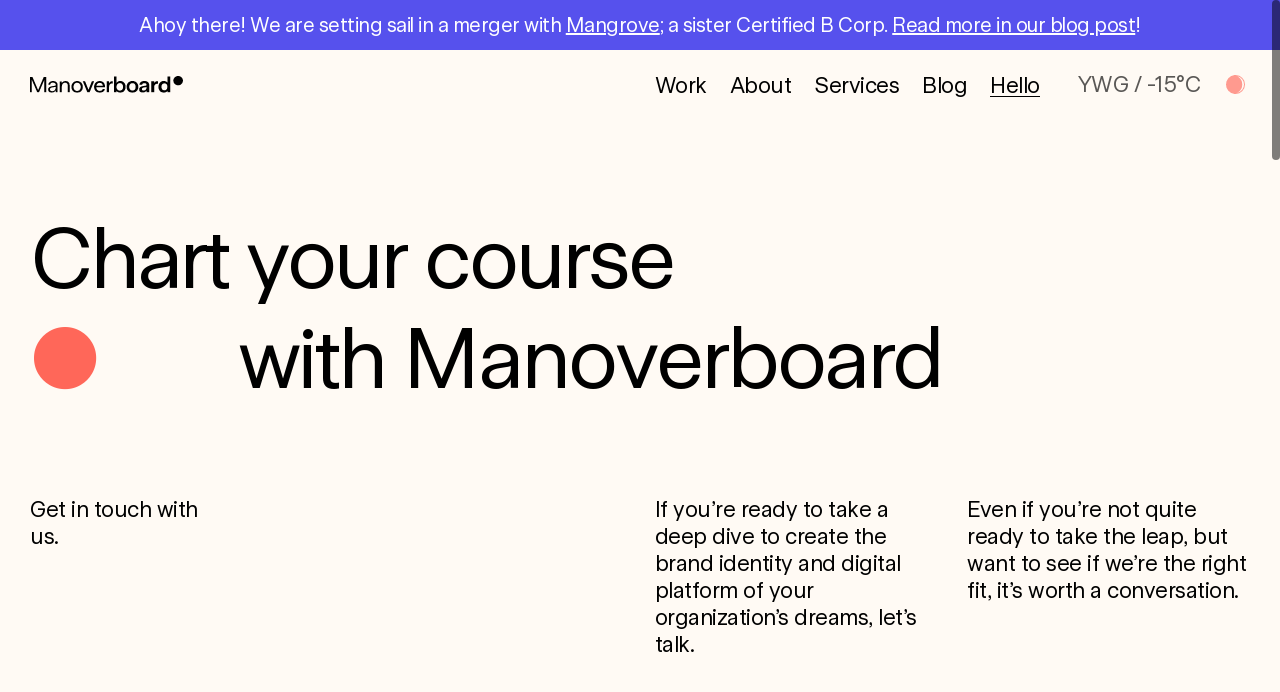

--- FILE ---
content_type: text/html; charset=utf-8
request_url: https://manoverboard.com/hello/
body_size: 5391
content:
<!DOCTYPE html><html lang="en"><head>
    <meta charset="utf-8">
    <meta content="initial-scale=1.0, width=device-width" name="viewport">

    <!-- Meta Data - - - - - - - - - - - - - - - - - - - - - - - - - - - - - - - -->
    <title>Hello | Manoverboard 
    </title>
    <meta content="Manoverboard Inc." name="web-author">
    <meta content="Manoverboard Inc." name="author">
    <meta content="Manoverboard is on a mission to create a better world by design. Chart your course with us." name="description">
    
    <!-- Begin Jekyll SEO tag v2.7.1 -->
<title>Hello | Design for Change: Websites, Branding and Digital Strategy</title>
<meta content="Jekyll v4.0.1" name="generator">
<meta content="Hello" property="og:title">
<meta content="en_US" property="og:locale">
<link href="/hello/" rel="canonical">
<meta content="/hello/" property="og:url">
<meta content="Design for Change: Websites, Branding and Digital Strategy" property="og:site_name">
<meta content="summary" name="twitter:card">
<meta content="Hello" property="twitter:title">
<script type="application/ld+json">
{"@type":"WebPage","headline":"Hello","url":"/hello/","@context":"https://schema.org"}</script>
<!-- End Jekyll SEO tag -->

    <!-- End Meta Data - - - - - - - - - - - - - - - - - - - - - - - - - - - - - -->

    <!--[if lt IE 9]><script src="/js/html5shiv.js"></script><![endif]-->

    <!-- Fathom - beautiful, simple website analytics -->
    <script data-site="CVXSEJVQ" defer="" src="https://cdn.usefathom.com/script.js"></script>
    <!-- / Fathom -->

    <!-- favicons -->
    <link data-cms-original-href="/favicons/apple-touch-icon.png" href="/favicons/apple-touch-icon.png?_cchid=31ef4fe02a04c904c527501871f4d694" rel="apple-touch-icon" sizes="180x180">
    <link data-cms-original-href="/favicons/favicon-32x32.png" href="/favicons/favicon-32x32.png?_cchid=06eade9d5d11a5429ff156252816c64a" rel="icon" sizes="32x32" type="image/png">
    <link data-cms-original-href="/favicons/favicon-16x16.png" href="/favicons/favicon-16x16.png?_cchid=697da9ae20f807047cf4402c53ee9b92" rel="icon" sizes="16x16" type="image/png">
    <meta content="#da532c" name="msapplication-TileColor">
    <meta content="#000000" name="theme-color">

    <!-- smoothscrollbar -->
    <script crossorigin="anonymous" integrity="sha512-qPzX9fsjHhVdGl9jZMQICaxPP2ZSHkp5rH3WGDTAx/TuuHtMfRPvl/xzv7FskvlDHN75DsUVDZmvSXms5O66gw==" referrerpolicy="no-referrer" src="https://cdnjs.cloudflare.com/ajax/libs/smooth-scrollbar/8.7.3/smooth-scrollbar.min.js"></script>

    <!-- barba -->
    <!-- <script src="/js/barba-local.js"></script>
    <script crossorigin="anonymous"
        src="https://polyfill.io/v3/polyfill.min.js?features=default%2CArray.prototype.find%2CIntersectionObserver">
        </script> -->

    <!-- gsap -->
    <script src="https://cdnjs.cloudflare.com/ajax/libs/gsap/3.5.1/gsap.min.js"></script>
    <script src="https://cdnjs.cloudflare.com/ajax/libs/gsap/3.5.1/ScrollToPlugin.min.js"></script>
    <script data-cms-original-src="/js/CustomEase.min.js" src="/js/CustomEase.min.js?_cchid=37e567ab1cb84afc819e00e385e7a379"></script>
    <script data-cms-original-src="/js/split-text.min.js" src="/js/split-text.min.js?_cchid=a089dd9776d5882f6dcb8e34c46ca7e4"></script>

    <!-- flickity (base for our slider)-->
    <script crossorigin="anonymous" integrity="sha512-+m9auGg9ZwnDc37W8RSsLhzKBLVOYsf5BKzSpYrYhQQk6hItXOhBFKHuHbMCpoABCUO6l4HVK+dFwxMIME3E7Q==" referrerpolicy="no-referrer" src="https://cdnjs.cloudflare.com/ajax/libs/flickity/2.3.0/flickity.pkgd.min.js"></script>
    <link crossorigin="anonymous" href="https://cdnjs.cloudflare.com/ajax/libs/flickity/2.3.0/flickity.min.css" integrity="sha512-B0mpFwHOmRf8OK4U2MBOhv9W1nbPw/i3W1nBERvMZaTWd3+j+blGbOyv3w1vJgcy3cYhzwgw1ny+TzWICN35Xg==" referrerpolicy="no-referrer" rel="stylesheet">

    <!-- scripts -->
    <script crossorigin="anonymous" integrity="sha256-9/aliU8dGd2tb6OSsuzixeV4y/faTqgFtohetphbbj0=" src="https://code.jquery.com/jquery-3.5.1.min.js">
        </script>
    <script crossorigin="anonymous" integrity="sha512-A7AYk1fGKX6S2SsHywmPkrnzTZHrgiVT7GcQkLGDe2ev0aWb8zejytzS8wjo7PGEXKqJOrjQ4oORtnimIRZBtw==" referrerpolicy="no-referrer" src="https://cdnjs.cloudflare.com/ajax/libs/aos/2.3.4/aos.js"></script>
    <script data-cms-original-src="/js/matter.js" src="/js/matter.js?_cchid=58bdb03c77501649efc648e226bf76eb"></script>
    <script data-cms-original-src="/js/global.js?v=1" src="/js/global.js?v=1&amp;_cchid=9b20fee39b4f4109d94ce1a609cbc918"></script>

    <!-- css -->
    <link crossorigin="anonymous" href="https://cdnjs.cloudflare.com/ajax/libs/aos/2.3.4/aos.css" integrity="sha512-1cK78a1o+ht2JcaW6g8OXYwqpev9+6GqOkz9xmBN9iUUhIndKtxwILGWYOSibOKjLsEdjyjZvYDq/cZwNeak0w==" referrerpolicy="no-referrer" rel="stylesheet">
    <link data-cms-original-href="/css/main.css?v=1" href="/css/main.css?v=1&amp;_cchid=39ff3b856da8fa1f244b332b4a97e732" rel="stylesheet">
    <link data-cms-original-href="/css/style-print.css" href="/css/style-print.css?_cchid=17ba3f88e38d03bcebb517bf6c53d169" media="print" rel="stylesheet">

    <!-- Hyperform -->
    <script src="https://cdnjs.cloudflare.com/ajax/libs/hyperform/0.12.0/hyperform.min.js"></script>
    <link href="https://cdnjs.cloudflare.com/ajax/libs/hyperform/0.12.0/hyperform.css" rel="stylesheet">

    <!-- font preload -->
    <link as="font" crossorigin="anonymous" href="https://manoverboard.com/font/UniversalSansGX.ttf" rel="preload" type="font/woff">
</head>




<body class="notif-bar-enabled page-hello" data-barba="wrapper" id="bodyID">
    <div class="drag-cursor"></div>

    <!-- <div aria-hidden="true" id="loader">
        <div id="loaderContent">
            <div class="loader-content-lottie"></div>
        </div>
    </div>
    <div aria-hidden="true" id="pageTransition">
        <div id="pageTransitionContent">
            <p>Next Page</p>
        </div>
    </div> -->
    <a href="#skipNavigation" id="skipLink">Skip Navigation</a>
    
    <aside class="notification-bar">
        <div class="notification-bar__content">
            <p><strong>Ahoy there!</strong> We are setting sail in a merger with <a href="https://mangrove-web.com/">Mangrove</a>; a sister Certified B Corp. <a href="/blog/big-news-manoverboard-and-mangrove-are-merging/">Read more in our blog post</a>!</p>
        </div>
    </aside>
    
    <header class="main-header wo" id="mainHeader">
        <div class="main-header__logo-area col-1-to-7 m-col-1-to-3 s-col-1-to-4">
            <a href="/">
                <img alt="Manoverboard" class="black-only" data-cms-original-src="/images/manoverboard-logo-black.svg" src="/images/manoverboard-logo-black.svg?_cchid=581cda2a45142441c5782898814e80c7">
                <img alt="Manoverboard" class="white-only" data-cms-original-src="/images/manoverboard-logo-white.svg" src="/images/manoverboard-logo-white.svg?_cchid=568a00774965bff04763db9cf9d936c1">
            </a>
        </div>
        <nav class="main-header__nav col-7-to-11 m-col-4-to-8" id="mainNav">
            
            <a class="main-header__nav__link" href="/work/">Work</a>
            
            <a class="main-header__nav__link" href="/about/">About</a>
            
            <a class="main-header__nav__link" href="/services/">Services</a>
            
            <a class="main-header__nav__link" href="/blog/">Blog</a>
            
            <a class="main-header__nav__link active" href="/hello/">Hello</a>
            
        </nav>
        <div class="main-header__geo right col-11-to-13 m-col-8-to-11 s-hide">
            <p>YWG / <span id="weather"></span> <span id="moon"></span></p>
        </div>
        <button aria-controls="mainNav" aria-expanded="false" class="strip" id="navToggle">
            +
            <span class="sr-only">Menu</span>
        </button>
    </header>

    <div id="skipNavigation"></div>

    <div id="scrollWrapper">
<div data-barba="container" data-barba-namespace="Hello">
	<main>
		<section>
			<div class="page-heading">
				<h2 class="wo page-heading--desktop">
					<span class="col-1-to-13 m-col-1-to-11 s-col-1-to-5">Chart your course </span>
					<span aria-hidden="true" class="col-1-to-3 m-col-1-to-2 s-hide">●</span>
					<span class="col-3-to-13 m-col-2-to-10 s-col-1-to-5">with Manoverboard</span>
				</h2>
				<h2 class="wo page-heading--mobile">
					<span class="col-1-to-13 m-col-1-to-11 s-col-1-to-5">Chart your course with Manoverboard</span>
				</h2>
			</div>

			<div class="pv90 wo">
				<p class="col-1-to-3 m-col-1-to-5 s-col-1-to-5 editable left" data-cms-index="0" data-cms-source="/hello.html">
				    Get in touch with us.
				</p>
				<p class="col-7-to-10 m-col-5-to-11 s-col-1-to-5 editable" data-cms-index="1" data-cms-source="/hello.html">
				    If you’re ready to take a deep dive to create the brand identity and digital platform of your organization’s dreams, let’s talk.
				</p>
				<p class="col-10-to-13 m-col-5-to-11 s-col-1-to-5 editable" data-cms-index="2" data-cms-source="/hello.html">
				    Even if you’re not quite ready to take the leap, but want to see if we’re the right fit, it’s worth a conversation.
				</p>
			</div>

			<div class="wo images image-grid pv130">
				<img alt="A black and white photo of Dan smiling and crossing his arms." class="col-1-to-7 m-col-1-to-7 s-col-1-to-4 editable" data-cms-index="3" data-cms-original-src="/uploads/dansmiling.jpg" data-cms-original-srcset="/uploads/dansmiling.jpg 700w, /uploads/dansmiling@2x.jpg 1400w" data-cms-source="/hello.html" src="/uploads/dansmiling.jpg?_cchid=ce809a914bada9ae405a2f8eea4e2eaf" srcset="/uploads/dansmiling.jpg?_cchid=ce809a914bada9ae405a2f8eea4e2eaf 700w, /uploads/dansmiling@2x.jpg?_cchid=96395cad2ceb51c35db5dc9b990f1772 1400w" width="700">
				<img alt="A black and white photo of a side profile of Nikki working at their computer." class="col-10-to-13 m-col-8-to-11 s-col-2-to-5 editable" data-cms-index="4" data-cms-original-src="/uploads/nikkiworking.jpg" data-cms-original-srcset="/uploads/nikkiworking.jpg 400w, /uploads/nikkiworking@2x.jpg 800w" data-cms-source="/hello.html" src="/uploads/nikkiworking.jpg?_cchid=f4767403327e419d6354c0b8928e612a" srcset="/uploads/nikkiworking.jpg?_cchid=f4767403327e419d6354c0b8928e612a 400w, /uploads/nikkiworking@2x.jpg?_cchid=6d7553504584a3f0710cf288e593bad0 800w" width="400">
			</div>

		</section>

		<section class="pv130">
			<div class="dot-heading heading-size-1 wo">
				<div class="col-1-to-13 m-col-1-to-11 s-col-1-to-5">
					<h2 class="editable swoop-in" data-cms-index="5" data-cms-source="/hello.html">
					    Do we fit the bill?
					</h2>
				</div>
			</div>

			<div class="pv60 wo">
				<div class="col-1-to-5 m-col-1-to-5 s-col-1-to-5 editable" data-cms-index="6" data-cms-source="/hello.html">
				    <h3>We're the right design studio for you if:</h3>
				</div>
				<p class="col-7-to-10 m-col-5-to-11 s-col-1-to-5 editable" data-cms-index="7" data-cms-source="/hello.html">
				    You have digital and branding needs that go beyond a brochure or postcard. You are on a mission!<br><br>You have at least $20K to $40K budgeted to allow us to fully help you achieve your organization's goals and impact.
				</p>
				<p class="col-10-to-13 m-col-5-to-11 s-col-1-to-5 editable" data-cms-index="8" data-cms-source="/hello.html">
				    You seek to build a more just, sustainable, creative and equitable world. &nbsp;
				</p>
			</div>
		</section>

		<section class="pv130">
			<h3 class="editable wo-single" data-cms-index="9" data-cms-source="/hello.html">
			    Our Info
			</h3>
			<div class="wo">
				<div class="col-1-to-5 m-col-1-to-5 s-col-1-to-5 editable" data-cms-index="10" data-cms-source="/hello.html">
				    <p class="heading-size-2">PO Box 68082 Osborne Village</p>
				    <p class="heading-size-2">Winnipeg MB</p>
				    <p class="heading-size-2">R3L 2V9<br>Canada</p>
				</div>
				<div class="col-7-to-13 m-col-5-to-11 s-col-1-to-5">
					<p class="heading-size-2">
						<a class="link editable" data-cms-index="11" data-cms-source="/hello.html" href="mailto:hello@manoverboard.com">hello@manoverboard.com</a>
					</p>
					<p class="heading-size-2">
						<a class="link editable" data-cms-index="12" data-cms-source="/hello.html" href="tel:+1-204-477-4474">+1 204-477-4474</a>
					</p>
					<br><br>
					<p class="heading-size-2 editable" data-cms-index="13" data-cms-source="/hello.html">
					    9:00–5:00p.m. CT
					</p>
				</div>
			</div>
		</section>

		<section class="pv130">
			<div class="dot-heading heading-size-1 pv130 wo">
				<div class="col-1-to-13 m-col-1-to-11 s-col-1-to-5">
					<h2 class="editable swoop-in" data-cms-index="14" data-cms-source="/hello.html">
					    Want to be part of the crew?
					</h2>
				</div>
			</div>
			<div class="pv60 wo">
				<div class="col-1-to-5 m-col-1-to-5 s-col-1-to-5 editable" data-cms-index="15" data-cms-source="/hello.html">
				    <h3 class="heading-size-2">Job Opportunities</h3>
				</div>
				<p class="col-7-to-10 m-col-5-to-11 s-col-1-to-5 editable" data-cms-index="16" data-cms-source="/hello.html">
				    Currently, there are no open positions at Manoverboard. However, we are always looking for talented designers and developers to help with our work and our projects. Feel free to send your resume and portfolio any time to work@manoverboard.com.
				</p>
				<p class="col-10-to-12 m-col-5-to-11 s-col-1-to-5 editable" data-cms-index="17" data-cms-source="/hello.html">
				    Also, please sign up below for our newsletter for updates. We look forward to staying in touch.
				</p>
			</div>
		</section>

	</main>
	<footer class="main-footer border-top wo" id="mainFooter">
	<a class="col-1-to-3 editable m-col-1-to-2 s-col-1-to-2" data-cms-index="0" data-cms-source="/_includes/footer.html" href="/about/bcorp/">
		<img alt="Certified B Corporation" class="black-only" data-cms-original-src="/images/b-corporation-logo-black.svg" src="/images/b-corporation-logo-black.svg?_cchid=c86e546e27ec839f5255d5d1a4d95ed9">
		<img alt="Certified B Corporation" class="white-only" data-cms-original-src="/images/b-corporation-logo-white.svg" src="/images/b-corporation-logo-white.svg?_cchid=e5335de756a79ac75d85eed518947de3">
	</a>
	<div class="list col-3-to-5 m-col-4-to-8 s-col-1-to-5">
		<h2 class="hidden">Contact</h2>
		<a class="editable" data-cms-index="1" data-cms-source="/_includes/footer.html" href="tel:1-204-477-4474">+1 204-477-4474</a>
		<a class="editable" data-cms-index="2" data-cms-source="/_includes/footer.html" href="mailto:hello@manoverboard.com">hello@manoverboard.com</a>
	</div>
	<div class="list col-5-to-7 m-col-8-to-11 s-col-1-to-5">
		<h2 class="hidden">Social media</h2>
		<a class="editable" data-cms-index="3" data-cms-source="/_includes/footer.html" href="https://www.instagram.com/manoverboardinc/" rel="noopener noreferrer" target="_blank">Instagram</a>
		<a class="editable" data-cms-index="4" data-cms-source="/_includes/footer.html" href="https://ca.linkedin.com/company/manoverboard" rel="noopener noreferrer" target="_blank">LinkedIn</a>
		<a class="editable" data-cms-index="5" data-cms-source="/_includes/footer.html" href="https://twitter.com/manoverboardinc/" rel="noopener noreferrer" target="_blank">Twitter</a>
	</div>
	<div class="newsletter-subscribe col-7-to-9 m-col-4-to-10 s-col-1-to-5">
		<h2 class="newsletter-subscribe__heading">
			Newsletter
		</h2>
		<!-- new Campaign Monitor form -->
		<form action="https://www.createsend.com/t/subscribeerror?description=" class="js-cm-form" data-id="5B5E7037DA78A748374AD499497E309E447519013EAF5BED06D7A9CF2D7CBBC403B5FF81850048E294493CE00B1B90C3A2ED5CECCDB89D5293F789C8F11316C1" id="subForm" method="post">
			<!-- <label>Name</label>
			<input aria-label="Name" id="fieldName" maxlength="200" name="cm-name" class="strip"> -->
			<label class="light">Email</label>
			<div>
				<input aria-label="Email" autocomplete="Email" class="js-cm-email-input qa-input-email strip" id="fieldEmail" maxlength="200" name="cm-ktzity-ktzity" required="" type="email">
				<button class="bubble" type="submit">Subscribe</button>
			</div>
		<input name="_encrypted_details" type="hidden" value="8e03188416586cc142ba81ca942625ce"></form>
		<script src="https://js.createsend1.com/javascript/copypastesubscribeformlogic.js" type="text/javascript"></script>
	</div>
	<div class="right col-9-to-13 m-hide s-hide">
		<button class="strip" id="toTop">
			Top
			<img alt="" aria-hidden="true" class="black-only" data-cms-original-src="/images/up-arrow-black.svg" src="/images/up-arrow-black.svg?_cchid=5c79f97da7e54dae79278c35233742bd">
			<img alt="" aria-hidden="true" class="white-only" data-cms-original-src="/images/up-arrow-white.svg" src="/images/up-arrow-white.svg?_cchid=64dd1cab0ebf1c5eb1cd3ecc23d833bd">
		</button>
	</div>

	<div class="spacer col-1-to-13 m-col-1-to-11 s-col-1-to-5"></div>

	<p class="col-1-to-3 light editable m-col-1-to-4 s-col-1-to-5" data-cms-index="6" data-cms-source="/_includes/footer.html">
	    © 2022 Manoverboard
	</p>
	<a class="col-3-to-5 light editable m-col-4-to-6 s-col-1-to-2" data-cms-index="7" data-cms-source="/_includes/footer.html" href="/privacy/">
		Privacy
	</a>
	<a class="light editable col-5-to-7 m-col-6-to-8 s-col-2-to-3" data-cms-index="8" data-cms-source="/_includes/footer.html" href="/accessibility/">
		Accessibility
	</a>
	<a class="light editable col-7-to-10 m-col-8-to-9 s-col-3-to-4" data-cms-index="9" data-cms-source="/_includes/footer.html" href="/sitemap.xml">
		Sitemap
	</a>
	<p class="col-8-to-13 light right editable m-col-9-to-11 s-col-3-to-5" data-cms-index="10" data-cms-source="/_includes/footer.html">
	    Made in Canada
	</p>
</footer>

<div class="safari_only"></div>

<!-- lottie support -->
<script crossorigin="anonymous" integrity="sha512-u17Fj9cQ8L0qSebNF1zhbeAvbqSUBhX3jILF5zuZh2omdVev/zlHMeW0f2fDSW4o+/kbin6ZA9LtLfaXS0WIlQ==" src="https://cdnjs.cloudflare.com/ajax/libs/bodymovin/5.7.6/lottie_light.min.js"></script>

<!-- end #scrollWrapper -->

</div>
</div></body></html>

--- FILE ---
content_type: text/css; charset=utf-8
request_url: https://manoverboard.com/css/main.css?v=1&_cchid=39ff3b856da8fa1f244b332b4a97e732
body_size: 12697
content:
@font-face{font-family:universal;src:url(/font/UniversalSansGX.ttf?_cchid=bc47cb068ddc33b62d2e5cada6b62f72) format("truetype-variations");font-weight:1 999}html,body,div,span,applet,object,iframe,h1,h2,h3,h4,h5,h6,p,blockquote,pre,a,abbr,acronym,address,big,cite,code,del,dfn,em,img,ins,kbd,q,s,samp,small,strike,strong,sub,sup,tt,var,b,u,i,center,dl,dt,dd,ol,ul,li,fieldset,form,label,legend,table,caption,tbody,tfoot,thead,tr,th,td,article,aside,canvas,details,embed,figure,figcaption,footer,header,hgroup,menu,nav,output,ruby,section,summary,time,mark,audio,video{border:0;font:inherit;vertical-align:baseline}article,aside,details,figcaption,figure,footer,header,hgroup,menu,nav,section{display:block}body{line-height:1}ol,ul{list-style:none}blockquote,q{quotes:none}blockquote:before,blockquote:after,q:before,q:after{content:"";content:none}table{border-collapse:collapse;border-spacing:0}html,body,#wrapper{overflow:hidden;position:relative}body{-webkit-text-size-adjust:100%}#wrapper{min-height:100%;overflow-y:hidden}html{box-sizing:border-box}*,*:before,*:after{box-sizing:inherit}html{-webkit-tap-highlight-color:transparent;-ms-text-size-adjust:100%;-webkit-text-size-adjust:100%;word-break:break-word}img{vertical-align:middle;max-width:100%;height:auto;border-style:none}abbr{cursor:help}iframe{border-style:none}audio,canvas,iframe,img,svg,video{vertical-align:middle}audio,video{display:inline-block}audio:not([controls]){display:none;height:0}svg:not(:root){overflow:hidden}svg{position:relative}picture{display:block}body{-webkit-font-smoothing:antialiased;-moz-osx-font-smoothing:grayscale}body{font-size:62.5%}li li{font-size:100%}sup,sub{font-size:66%}sup{vertical-align:super}sub{vertical-align:sub}section h1:first-child,section h2:first-child,section h3:first-child,section h4:first-child,section h5:first-child,section h6:first-child{margin-top:0;padding-top:0}h1 b,h2 b,h3 b,h4 b,h5 b,h6 b,h1 strong,h2 strong,h3 strong,h4 strong,h5 strong,h6 strong{font-weight:inherit!important}nav a,h1 a,h2 a,h3 a,h4 a,h5 a,h6 a{text-decoration:none}em,i{font-style:italic}a{background-color:transparent}abbr[title]{text-decoration:underline;text-decoration:underline dotted}code,kbd,samp{font-family:monospace,monospace;font-size:1em}small{font-size:80%}dl dl,dl ol,dl ul,ol dl,ul dl,ol ol,ol ul,ul ol,ul ul{margin:0}main{display:block}nav ol,nav ul{list-style:none;padding:0}pre{font-family:monospace,monospace;font-size:1em}[aria-busy=true]{cursor:progress}[aria-controls]{cursor:pointer}[aria-disabled=true],[disabled]{cursor:not-allowed}[aria-hidden=false][hidden]{display:initial}[aria-hidden=false][hidden]:not(:focus){clip:rect(0,0,0,0);position:absolute}a,area,button,input,label,select,summary,textarea,[tabindex]{-ms-touch-action:manipulation;touch-action:manipulation}[hidden]{display:none}details{display:block}dialog{background-color:#fff;border:solid;color:#000;display:block;height:-moz-fit-content;height:-webkit-fit-content;height:fit-content;left:0;margin:auto;padding:1em;position:absolute;right:0;width:-moz-fit-content;width:-webkit-fit-content;width:fit-content}dialog:not([open]){display:none}summary{display:list-item}canvas{display:inline-block}template{display:none}#wpadminbar{z-index:100000000!important}.alignleft{float:left;margin-right:15px;margin-bottom:10px;max-width:40%}.alignright{float:right;margin-left:15px;margin-bottom:10px;max-width:40%}.aligncenter{float:none;margin-right:auto;margin-left:auto}.alignnone{float:none;margin:20px 0}.wp-caption{max-width:100%}.sr-only,.hidden{position:absolute;left:-10000px;top:auto;width:1px;height:1px;overflow:hidden}.cf:after{visibility:hidden;display:block;font-size:0;content:" ";clear:both;height:0}* html .cf{zoom:1}*:first-child+html .cf{zoom:1}button{cursor:pointer}::-moz-selection{background:#9ddeee;text-shadow:none}::selection{background:#9ddeee;text-shadow:none}fieldset{border:0;margin:0;padding:0}.chromeframe{margin:.2em 0;background:#ccc;color:#000;padding:.2em 0}input{-webkit-border-radius:0;border-radius:0}input,textarea,submit,select{max-width:100%}button,input,select{margin:0}button{overflow:visible;text-transform:none}button,[type=button],[type=reset],[type=submit]{-webkit-appearance:button}fieldset{border:1px solid #a0a0a0;padding:.35em .75em .625em}input{overflow:visible}legend{color:inherit;display:table;max-width:100%;white-space:normal}progress{display:inline-block;vertical-align:baseline}select{text-transform:none}textarea{margin:0;overflow:auto;resize:vertical}[type=checkbox],[type=radio]{padding:0}[type=search]{-webkit-appearance:textfield;outline-offset:-2px}::-webkit-inner-spin-button,::-webkit-outer-spin-button{height:auto}::-webkit-input-placeholder{color:inherit;opacity:.54}::-webkit-search-decoration{-webkit-appearance:none}::-webkit-file-upload-button{-webkit-appearance:button;font:inherit}::-moz-focus-inner{border-style:none;padding:0}:-moz-focusring{outline:1px dotted ButtonText}:-moz-ui-invalid{box-shadow:none}.wo,.wo-stacked,.wo-full{max-width:100%;position:relative;text-align:center}.wo *,.wo-stacked *,.wo-full *{text-align:left}.wo,.wo-full{display:grid;grid-template-columns:repeat(12,1fr);gap:30px 30px;justify-items:stretch;align-items:start}.wo,.wo-stacked,.wo-single{margin:30px}.wo-full{padding:30px}img[class^=col-],img[class*=col-]{place-self:start}@media only screen and (min-width: 1270px){.l-hide{display:none!important}.wo.between,.wo-stacked.between,.wo-full.between{align-content:space-around}.wo .left,.wo-stacked .left,.wo-full .left{justify-self:start}.wo .right,.wo-stacked .right,.wo-full .right{justify-self:end}.wo .bottom,.wo-stacked .bottom,.wo-full .bottom{align-self:end}.wo .center,.wo-stacked .center,.wo-full .center{justify-self:center;text-align:center}.wo .center *,.wo-stacked .center *,.wo-full .center *{text-align:center}.col-1-to-1{grid-column-start:1;grid-column-end:1}.col-1-to-2{grid-column-start:1;grid-column-end:2}.col-1-to-3{grid-column-start:1;grid-column-end:3}.col-1-to-4{grid-column-start:1;grid-column-end:4}.col-1-to-5{grid-column-start:1;grid-column-end:5}.col-1-to-6{grid-column-start:1;grid-column-end:6}.col-1-to-7{grid-column-start:1;grid-column-end:7}.col-1-to-8{grid-column-start:1;grid-column-end:8}.col-1-to-9{grid-column-start:1;grid-column-end:9}.col-1-to-10{grid-column-start:1;grid-column-end:10}.col-1-to-11{grid-column-start:1;grid-column-end:11}.col-1-to-12{grid-column-start:1;grid-column-end:12}.col-1-to-13{grid-column-start:1;grid-column-end:13}.col-2-to-1{grid-column-start:2;grid-column-end:1}.col-2-to-2{grid-column-start:2;grid-column-end:2}.col-2-to-3{grid-column-start:2;grid-column-end:3}.col-2-to-4{grid-column-start:2;grid-column-end:4}.col-2-to-5{grid-column-start:2;grid-column-end:5}.col-2-to-6{grid-column-start:2;grid-column-end:6}.col-2-to-7{grid-column-start:2;grid-column-end:7}.col-2-to-8{grid-column-start:2;grid-column-end:8}.col-2-to-9{grid-column-start:2;grid-column-end:9}.col-2-to-10{grid-column-start:2;grid-column-end:10}.col-2-to-11{grid-column-start:2;grid-column-end:11}.col-2-to-12{grid-column-start:2;grid-column-end:12}.col-2-to-13{grid-column-start:2;grid-column-end:13}.col-3-to-1{grid-column-start:3;grid-column-end:1}.col-3-to-2{grid-column-start:3;grid-column-end:2}.col-3-to-3{grid-column-start:3;grid-column-end:3}.col-3-to-4{grid-column-start:3;grid-column-end:4}.col-3-to-5{grid-column-start:3;grid-column-end:5}.col-3-to-6{grid-column-start:3;grid-column-end:6}.col-3-to-7{grid-column-start:3;grid-column-end:7}.col-3-to-8{grid-column-start:3;grid-column-end:8}.col-3-to-9{grid-column-start:3;grid-column-end:9}.col-3-to-10{grid-column-start:3;grid-column-end:10}.col-3-to-11{grid-column-start:3;grid-column-end:11}.col-3-to-12{grid-column-start:3;grid-column-end:12}.col-3-to-13{grid-column-start:3;grid-column-end:13}.col-4-to-1{grid-column-start:4;grid-column-end:1}.col-4-to-2{grid-column-start:4;grid-column-end:2}.col-4-to-3{grid-column-start:4;grid-column-end:3}.col-4-to-4{grid-column-start:4;grid-column-end:4}.col-4-to-5{grid-column-start:4;grid-column-end:5}.col-4-to-6{grid-column-start:4;grid-column-end:6}.col-4-to-7{grid-column-start:4;grid-column-end:7}.col-4-to-8{grid-column-start:4;grid-column-end:8}.col-4-to-9{grid-column-start:4;grid-column-end:9}.col-4-to-10{grid-column-start:4;grid-column-end:10}.col-4-to-11{grid-column-start:4;grid-column-end:11}.col-4-to-12{grid-column-start:4;grid-column-end:12}.col-4-to-13{grid-column-start:4;grid-column-end:13}.col-5-to-1{grid-column-start:5;grid-column-end:1}.col-5-to-2{grid-column-start:5;grid-column-end:2}.col-5-to-3{grid-column-start:5;grid-column-end:3}.col-5-to-4{grid-column-start:5;grid-column-end:4}.col-5-to-5{grid-column-start:5;grid-column-end:5}.col-5-to-6{grid-column-start:5;grid-column-end:6}.col-5-to-7{grid-column-start:5;grid-column-end:7}.col-5-to-8{grid-column-start:5;grid-column-end:8}.col-5-to-9{grid-column-start:5;grid-column-end:9}.col-5-to-10{grid-column-start:5;grid-column-end:10}.col-5-to-11{grid-column-start:5;grid-column-end:11}.col-5-to-12{grid-column-start:5;grid-column-end:12}.col-5-to-13{grid-column-start:5;grid-column-end:13}.col-6-to-1{grid-column-start:6;grid-column-end:1}.col-6-to-2{grid-column-start:6;grid-column-end:2}.col-6-to-3{grid-column-start:6;grid-column-end:3}.col-6-to-4{grid-column-start:6;grid-column-end:4}.col-6-to-5{grid-column-start:6;grid-column-end:5}.col-6-to-6{grid-column-start:6;grid-column-end:6}.col-6-to-7{grid-column-start:6;grid-column-end:7}.col-6-to-8{grid-column-start:6;grid-column-end:8}.col-6-to-9{grid-column-start:6;grid-column-end:9}.col-6-to-10{grid-column-start:6;grid-column-end:10}.col-6-to-11{grid-column-start:6;grid-column-end:11}.col-6-to-12{grid-column-start:6;grid-column-end:12}.col-6-to-13{grid-column-start:6;grid-column-end:13}.col-7-to-1{grid-column-start:7;grid-column-end:1}.col-7-to-2{grid-column-start:7;grid-column-end:2}.col-7-to-3{grid-column-start:7;grid-column-end:3}.col-7-to-4{grid-column-start:7;grid-column-end:4}.col-7-to-5{grid-column-start:7;grid-column-end:5}.col-7-to-6{grid-column-start:7;grid-column-end:6}.col-7-to-7{grid-column-start:7;grid-column-end:7}.col-7-to-8{grid-column-start:7;grid-column-end:8}.col-7-to-9{grid-column-start:7;grid-column-end:9}.col-7-to-10{grid-column-start:7;grid-column-end:10}.col-7-to-11{grid-column-start:7;grid-column-end:11}.col-7-to-12{grid-column-start:7;grid-column-end:12}.col-7-to-13{grid-column-start:7;grid-column-end:13}.col-8-to-1{grid-column-start:8;grid-column-end:1}.col-8-to-2{grid-column-start:8;grid-column-end:2}.col-8-to-3{grid-column-start:8;grid-column-end:3}.col-8-to-4{grid-column-start:8;grid-column-end:4}.col-8-to-5{grid-column-start:8;grid-column-end:5}.col-8-to-6{grid-column-start:8;grid-column-end:6}.col-8-to-7{grid-column-start:8;grid-column-end:7}.col-8-to-8{grid-column-start:8;grid-column-end:8}.col-8-to-9{grid-column-start:8;grid-column-end:9}.col-8-to-10{grid-column-start:8;grid-column-end:10}.col-8-to-11{grid-column-start:8;grid-column-end:11}.col-8-to-12{grid-column-start:8;grid-column-end:12}.col-8-to-13{grid-column-start:8;grid-column-end:13}.col-9-to-1{grid-column-start:9;grid-column-end:1}.col-9-to-2{grid-column-start:9;grid-column-end:2}.col-9-to-3{grid-column-start:9;grid-column-end:3}.col-9-to-4{grid-column-start:9;grid-column-end:4}.col-9-to-5{grid-column-start:9;grid-column-end:5}.col-9-to-6{grid-column-start:9;grid-column-end:6}.col-9-to-7{grid-column-start:9;grid-column-end:7}.col-9-to-8{grid-column-start:9;grid-column-end:8}.col-9-to-9{grid-column-start:9;grid-column-end:9}.col-9-to-10{grid-column-start:9;grid-column-end:10}.col-9-to-11{grid-column-start:9;grid-column-end:11}.col-9-to-12{grid-column-start:9;grid-column-end:12}.col-9-to-13{grid-column-start:9;grid-column-end:13}.col-10-to-1{grid-column-start:10;grid-column-end:1}.col-10-to-2{grid-column-start:10;grid-column-end:2}.col-10-to-3{grid-column-start:10;grid-column-end:3}.col-10-to-4{grid-column-start:10;grid-column-end:4}.col-10-to-5{grid-column-start:10;grid-column-end:5}.col-10-to-6{grid-column-start:10;grid-column-end:6}.col-10-to-7{grid-column-start:10;grid-column-end:7}.col-10-to-8{grid-column-start:10;grid-column-end:8}.col-10-to-9{grid-column-start:10;grid-column-end:9}.col-10-to-10{grid-column-start:10;grid-column-end:10}.col-10-to-11{grid-column-start:10;grid-column-end:11}.col-10-to-12{grid-column-start:10;grid-column-end:12}.col-10-to-13{grid-column-start:10;grid-column-end:13}.col-11-to-1{grid-column-start:11;grid-column-end:1}.col-11-to-2{grid-column-start:11;grid-column-end:2}.col-11-to-3{grid-column-start:11;grid-column-end:3}.col-11-to-4{grid-column-start:11;grid-column-end:4}.col-11-to-5{grid-column-start:11;grid-column-end:5}.col-11-to-6{grid-column-start:11;grid-column-end:6}.col-11-to-7{grid-column-start:11;grid-column-end:7}.col-11-to-8{grid-column-start:11;grid-column-end:8}.col-11-to-9{grid-column-start:11;grid-column-end:9}.col-11-to-10{grid-column-start:11;grid-column-end:10}.col-11-to-11{grid-column-start:11;grid-column-end:11}.col-11-to-12{grid-column-start:11;grid-column-end:12}.col-11-to-13{grid-column-start:11;grid-column-end:13}.col-12-to-1{grid-column-start:12;grid-column-end:1}.col-12-to-2{grid-column-start:12;grid-column-end:2}.col-12-to-3{grid-column-start:12;grid-column-end:3}.col-12-to-4{grid-column-start:12;grid-column-end:4}.col-12-to-5{grid-column-start:12;grid-column-end:5}.col-12-to-6{grid-column-start:12;grid-column-end:6}.col-12-to-7{grid-column-start:12;grid-column-end:7}.col-12-to-8{grid-column-start:12;grid-column-end:8}.col-12-to-9{grid-column-start:12;grid-column-end:9}.col-12-to-10{grid-column-start:12;grid-column-end:10}.col-12-to-11{grid-column-start:12;grid-column-end:11}.col-12-to-12{grid-column-start:12;grid-column-end:12}.col-12-to-13{grid-column-start:12;grid-column-end:13}}@media only screen and (min-width: 770px) and (max-width: 1270px){.wo.between,.wo-stacked.between,.wo-full.between{align-content:space-around}.wo .left,.wo-stacked .left,.wo-full .left{justify-self:start}.wo .right,.wo-stacked .right,.wo-full .right{justify-self:end}.wo .bottom,.wo-stacked .bottom,.wo-full .bottom{align-self:end}.wo .center,.wo-stacked .center,.wo-full .center{justify-self:center;text-align:center}.wo .center *,.wo-stacked .center *,.wo-full .center *{text-align:center}.wo,.wo-full{display:grid;grid-template-columns:repeat(10,1fr);gap:20px 30px;justify-items:stretch;align-items:start}.m-hide{display:none!important}.m-close-gap{margin-top:-20px}.m-col-1-to-1{grid-column-start:1;grid-column-end:1}.m-col-1-to-2{grid-column-start:1;grid-column-end:2}.m-col-1-to-3{grid-column-start:1;grid-column-end:3}.m-col-1-to-4{grid-column-start:1;grid-column-end:4}.m-col-1-to-5{grid-column-start:1;grid-column-end:5}.m-col-1-to-6{grid-column-start:1;grid-column-end:6}.m-col-1-to-7{grid-column-start:1;grid-column-end:7}.m-col-1-to-8{grid-column-start:1;grid-column-end:8}.m-col-1-to-9{grid-column-start:1;grid-column-end:9}.m-col-1-to-10{grid-column-start:1;grid-column-end:10}.m-col-1-to-11{grid-column-start:1;grid-column-end:11}.m-col-2-to-1{grid-column-start:2;grid-column-end:1}.m-col-2-to-2{grid-column-start:2;grid-column-end:2}.m-col-2-to-3{grid-column-start:2;grid-column-end:3}.m-col-2-to-4{grid-column-start:2;grid-column-end:4}.m-col-2-to-5{grid-column-start:2;grid-column-end:5}.m-col-2-to-6{grid-column-start:2;grid-column-end:6}.m-col-2-to-7{grid-column-start:2;grid-column-end:7}.m-col-2-to-8{grid-column-start:2;grid-column-end:8}.m-col-2-to-9{grid-column-start:2;grid-column-end:9}.m-col-2-to-10{grid-column-start:2;grid-column-end:10}.m-col-2-to-11{grid-column-start:2;grid-column-end:11}.m-col-3-to-1{grid-column-start:3;grid-column-end:1}.m-col-3-to-2{grid-column-start:3;grid-column-end:2}.m-col-3-to-3{grid-column-start:3;grid-column-end:3}.m-col-3-to-4{grid-column-start:3;grid-column-end:4}.m-col-3-to-5{grid-column-start:3;grid-column-end:5}.m-col-3-to-6{grid-column-start:3;grid-column-end:6}.m-col-3-to-7{grid-column-start:3;grid-column-end:7}.m-col-3-to-8{grid-column-start:3;grid-column-end:8}.m-col-3-to-9{grid-column-start:3;grid-column-end:9}.m-col-3-to-10{grid-column-start:3;grid-column-end:10}.m-col-3-to-11{grid-column-start:3;grid-column-end:11}.m-col-4-to-1{grid-column-start:4;grid-column-end:1}.m-col-4-to-2{grid-column-start:4;grid-column-end:2}.m-col-4-to-3{grid-column-start:4;grid-column-end:3}.m-col-4-to-4{grid-column-start:4;grid-column-end:4}.m-col-4-to-5{grid-column-start:4;grid-column-end:5}.m-col-4-to-6{grid-column-start:4;grid-column-end:6}.m-col-4-to-7{grid-column-start:4;grid-column-end:7}.m-col-4-to-8{grid-column-start:4;grid-column-end:8}.m-col-4-to-9{grid-column-start:4;grid-column-end:9}.m-col-4-to-10{grid-column-start:4;grid-column-end:10}.m-col-4-to-11{grid-column-start:4;grid-column-end:11}.m-col-5-to-1{grid-column-start:5;grid-column-end:1}.m-col-5-to-2{grid-column-start:5;grid-column-end:2}.m-col-5-to-3{grid-column-start:5;grid-column-end:3}.m-col-5-to-4{grid-column-start:5;grid-column-end:4}.m-col-5-to-5{grid-column-start:5;grid-column-end:5}.m-col-5-to-6{grid-column-start:5;grid-column-end:6}.m-col-5-to-7{grid-column-start:5;grid-column-end:7}.m-col-5-to-8{grid-column-start:5;grid-column-end:8}.m-col-5-to-9{grid-column-start:5;grid-column-end:9}.m-col-5-to-10{grid-column-start:5;grid-column-end:10}.m-col-5-to-11{grid-column-start:5;grid-column-end:11}.m-col-6-to-1{grid-column-start:6;grid-column-end:1}.m-col-6-to-2{grid-column-start:6;grid-column-end:2}.m-col-6-to-3{grid-column-start:6;grid-column-end:3}.m-col-6-to-4{grid-column-start:6;grid-column-end:4}.m-col-6-to-5{grid-column-start:6;grid-column-end:5}.m-col-6-to-6{grid-column-start:6;grid-column-end:6}.m-col-6-to-7{grid-column-start:6;grid-column-end:7}.m-col-6-to-8{grid-column-start:6;grid-column-end:8}.m-col-6-to-9{grid-column-start:6;grid-column-end:9}.m-col-6-to-10{grid-column-start:6;grid-column-end:10}.m-col-6-to-11{grid-column-start:6;grid-column-end:11}.m-col-7-to-1{grid-column-start:7;grid-column-end:1}.m-col-7-to-2{grid-column-start:7;grid-column-end:2}.m-col-7-to-3{grid-column-start:7;grid-column-end:3}.m-col-7-to-4{grid-column-start:7;grid-column-end:4}.m-col-7-to-5{grid-column-start:7;grid-column-end:5}.m-col-7-to-6{grid-column-start:7;grid-column-end:6}.m-col-7-to-7{grid-column-start:7;grid-column-end:7}.m-col-7-to-8{grid-column-start:7;grid-column-end:8}.m-col-7-to-9{grid-column-start:7;grid-column-end:9}.m-col-7-to-10{grid-column-start:7;grid-column-end:10}.m-col-7-to-11{grid-column-start:7;grid-column-end:11}.m-col-8-to-1{grid-column-start:8;grid-column-end:1}.m-col-8-to-2{grid-column-start:8;grid-column-end:2}.m-col-8-to-3{grid-column-start:8;grid-column-end:3}.m-col-8-to-4{grid-column-start:8;grid-column-end:4}.m-col-8-to-5{grid-column-start:8;grid-column-end:5}.m-col-8-to-6{grid-column-start:8;grid-column-end:6}.m-col-8-to-7{grid-column-start:8;grid-column-end:7}.m-col-8-to-8{grid-column-start:8;grid-column-end:8}.m-col-8-to-9{grid-column-start:8;grid-column-end:9}.m-col-8-to-10{grid-column-start:8;grid-column-end:10}.m-col-8-to-11{grid-column-start:8;grid-column-end:11}.m-col-9-to-1{grid-column-start:9;grid-column-end:1}.m-col-9-to-2{grid-column-start:9;grid-column-end:2}.m-col-9-to-3{grid-column-start:9;grid-column-end:3}.m-col-9-to-4{grid-column-start:9;grid-column-end:4}.m-col-9-to-5{grid-column-start:9;grid-column-end:5}.m-col-9-to-6{grid-column-start:9;grid-column-end:6}.m-col-9-to-7{grid-column-start:9;grid-column-end:7}.m-col-9-to-8{grid-column-start:9;grid-column-end:8}.m-col-9-to-9{grid-column-start:9;grid-column-end:9}.m-col-9-to-10{grid-column-start:9;grid-column-end:10}.m-col-9-to-11{grid-column-start:9;grid-column-end:11}.m-col-10-to-1{grid-column-start:10;grid-column-end:1}.m-col-10-to-2{grid-column-start:10;grid-column-end:2}.m-col-10-to-3{grid-column-start:10;grid-column-end:3}.m-col-10-to-4{grid-column-start:10;grid-column-end:4}.m-col-10-to-5{grid-column-start:10;grid-column-end:5}.m-col-10-to-6{grid-column-start:10;grid-column-end:6}.m-col-10-to-7{grid-column-start:10;grid-column-end:7}.m-col-10-to-8{grid-column-start:10;grid-column-end:8}.m-col-10-to-9{grid-column-start:10;grid-column-end:9}.m-col-10-to-10{grid-column-start:10;grid-column-end:10}.m-col-10-to-11{grid-column-start:10;grid-column-end:11}}@media only screen and (max-width: 770px){.wo,.wo-stacked,.wo-single{margin:15px}.wo .left,.wo-stacked .left,.wo-single .left{justify-self:start}.wo .right,.wo-stacked .right,.wo-single .right{justify-self:end;align-self:end}.wo-full{padding:15px}.wo,.wo-full{display:grid;grid-template-columns:repeat(4,1fr);gap:15px 15px;justify-items:stretch;align-items:start}.s-hide{display:none!important}.s-close-gap{margin-top:-15px}.s-col-1-to-1{grid-column-start:1;grid-column-end:1}.s-col-1-to-2{grid-column-start:1;grid-column-end:2}.s-col-1-to-3{grid-column-start:1;grid-column-end:3}.s-col-1-to-4{grid-column-start:1;grid-column-end:4}.s-col-1-to-5{grid-column-start:1;grid-column-end:5}.s-col-2-to-1{grid-column-start:2;grid-column-end:1}.s-col-2-to-2{grid-column-start:2;grid-column-end:2}.s-col-2-to-3{grid-column-start:2;grid-column-end:3}.s-col-2-to-4{grid-column-start:2;grid-column-end:4}.s-col-2-to-5{grid-column-start:2;grid-column-end:5}.s-col-3-to-1{grid-column-start:3;grid-column-end:1}.s-col-3-to-2{grid-column-start:3;grid-column-end:2}.s-col-3-to-3{grid-column-start:3;grid-column-end:3}.s-col-3-to-4{grid-column-start:3;grid-column-end:4}.s-col-3-to-5{grid-column-start:3;grid-column-end:5}.s-col-4-to-1{grid-column-start:4;grid-column-end:1}.s-col-4-to-2{grid-column-start:4;grid-column-end:2}.s-col-4-to-3{grid-column-start:4;grid-column-end:3}.s-col-4-to-4{grid-column-start:4;grid-column-end:4}.s-col-4-to-5{grid-column-start:4;grid-column-end:5}}.drag-cursor{display:inline-block!important;position:fixed;transform:translate(-50%,-50%);left:0;top:0;width:110px;height:110px;z-index:123456;pointer-events:none}.editor-link{display:none;background-color:#000;color:#fff;border:1px solid white;border-radius:200px;padding:15px;text-decoration:none}.cms-editor-active .editor-link{display:inline-block}.notification-bar{position:absolute;top:0;left:0;right:0;height:50px;background-color:#5651ed;z-index:12345678}.notification-bar .notification-bar__content{display:flex;width:100%;height:100%;align-items:center;justify-content:center;padding:0 20px}.notification-bar .notification-bar__content *{color:#fff;font-size:200%;line-height:1}.notif-bar-enabled .main-header{top:50px}.notif-bar-enabled main{padding-top:110px}@media only screen and (min-width: 1130px){.notif-bar-enabled .main-header{height:65px;padding:19px 30px 16px}}@media only screen and (max-width: 1130px){.notif-bar-enabled #navToggle{top:56px}.notif-bar-enabled .main-header{margin-top:50px!important}}@media only screen and (max-width: 1000px){.notification-bar{height:70px}.notif-bar-enabled #navToggle{top:74px}.notif-bar-enabled .main-header{margin-top:70px!important}}@media only screen and (max-width: 770px){.notif-bar-enabled #navToggle{top:65px}.notif-bar-enabled .main-header{margin-top:28px!important}.notification-bar{height:70px}.notification-bar .notification-bar__content *{font-size:170%}}*{font-family:universal,sans-serif!important}:focus{outline:none!important}.keyboard-focus :focus{outline:3px dashed red!important}.scrollbar-track{background:transparent!important}html{background-color:#000}body{background-color:#fffaf4;margin:0;padding:0;color:#000}body .white-only{display:none}body.white .white-only{display:inline-block}body.white .black-only{display:none}main{top:0;position:relative}.scrollbar-track{z-index:12345678!important}.scrollbar-track.scrollbar-track-x{display:none!important}.pv60{margin-top:60px!important;margin-bottom:60px!important}.pv90{margin-top:90px!important;margin-bottom:90px!important}.pv130{margin-top:130px!important;margin-bottom:130px!important}.pv240{margin-top:240px!important;margin-bottom:240px!important}.pv500{margin-top:450px!important;margin-bottom:450px!important}.add-line{margin-top:90px}.white,.white *{color:#fff!important}.white .expander,.white .pricing-block__heading-box,.white .link,.white button,.white .main-header .main-header__nav a.active,.white .idea-posts__post,.white .home-mob-gravity,.white .post-heading,.white .filters a:before,.white .border-bottom:after,.white .border-top:before,.white .end-links li a{border-color:#fffaf4!important}.white .filters a.active:before{background-color:#fffaf4!important}.white .slider .progress-bar{background:rgba(255,255,255,.5)}.white .slider .progress-bar .progress-bar__bar{background:#fffaf4}.border-top:before{content:"";display:block;width:100vw;position:absolute;left:-30px;border-top:1px solid #000;margin-top:-20px}.border-bottom:after{content:"";display:block;width:100vw;position:absolute;left:-30px;bottom:0;border-bottom:1px solid #000;margin-top:20px}.light{opacity:.5}.strip{background:transparent;border:none;box-shadow:none;border-radius:0;margin:0;padding:0}.zoom-hover{display:inline-block;width:100%;overflow:hidden;-webkit-backface-visibility:hidden;-webkit-perspective:1000px}.zoom-hover:not(.zoom-hover--no-height){height:30vw}.zoom-hover img,.zoom-hover source,.zoom-hover div{width:100%;height:100%;object-fit:cover;transition:1.2s all cubic-bezier(0,.28,.5,1);transform:scale(1.03)}.zoom-hover:hover img,.zoom-hover:hover source,.zoom-hover:hover div{transform:scale(1)}.video-wrapper{position:relative;padding-bottom:56.25%;padding-top:25px;height:0}.video-wrapper iframe,.video-wrapper embed,.video-wrapper video,.video-wrapper object{position:absolute;top:0;left:0;width:100%;height:100%}#skipLink{padding:10px;display:inline-block;position:absolute;z-index:123456789;background-color:#000;top:-200px;left:20px;border-radius:0;border:2px solid white;border-top:none;box-shadow:none;color:#fff;outline:none!important;transition:.4s all cubic-bezier(.83,0,.17,1)}#skipLink:focus{top:0}.scrollbar-track{opacity:1!important;z-index:9999999999}.slider .flickity-viewport{height:420px!important}.slider .flickity-viewport .image-slider__flickity__slide{width:740px;height:100%;margin:20px 20px 20px 0;overflow:hidden}.slider .flickity-viewport .image-slider__flickity__slide img{width:100%}.slider .flickity-viewport .mobile-slider__flickity__slide{width:360px;height:100%;margin:20px 20px 20px 0;overflow:hidden;border-radius:12px}.slider .flickity-viewport .mobile-slider__flickity__slide img{height:100%;max-width:none;border-radius:12px}.slider .flickity-viewport .home-slider__flickity__slide{width:300px;height:300px;margin:20px 40px 20px 0;overflow:hidden;border-radius:100%}.slider .flickity-viewport .home-slider__flickity__slide img{height:100%;max-width:100%;border-radius:100%;background-color:#fff}.slider .flickity-prev-next-button{top:auto;transform:none;bottom:-54px;background:transparent;border:none!important}.slider .flickity-prev-next-button .flickity-button-icon{left:30%;top:30%;width:40%;height:40%}.slider .flickity-prev-next-button.previous{left:-10px}.slider .image-slider__footer{margin-left:0!important;margin-right:0!important}.slider .progress-bar{background:rgba(0,0,0,.5)}.slider .progress-bar .progress-bar__bar{height:2px;width:0;background:#000}#shift,#shift span{user-select:none}h1,h2,h3,h4,h5,h6,li,p,.main-header__nav a,a.link,a,input,button,textarea,th,td,.hf-warning{margin:0;padding:0;font-weight:500!important;color:#000;font-size:220%;line-height:1.272;letter-spacing:-.5px}.st li,.st p{margin:1em 0}h1 a,h2 a,h3 a,h4 a,h5 a,h6 a{font-size:100%!important}li a,p a,li li,strong,em,b,i{font-size:100%!important;font-family:inherit!important}.link,a.link,button{text-decoration:none!important;border-bottom:1px solid #000!important;justify-self:start}.link,a.link,button,.main-footer button,p a,.list a,#mc-embedded-subscribe,.main-footer a{transition:.8s all cubic-bezier(.83,0,.17,1)}.link:hover,a.link:hover,button:hover,.main-footer button:hover,p a:hover,.list a:hover,#mc-embedded-subscribe:hover,.main-footer a:hover{font-weight:700!important;cursor:pointer}.list a:hover{margin-left:3px}.heading-size-1 div *,h1.heading-size-1,h2.heading-size-1,h3.heading-size-1,h4.heading-size-1,h5.heading-size-1,h6.heading-size-1,p.heading-size-1,input.heading-size-1{font-weight:500!important;font-size:4.9vw;line-height:1.15;letter-spacing:-.25vw}.heading-size-1 div * a,h1.heading-size-1 a,h2.heading-size-1 a,h3.heading-size-1 a,h4.heading-size-1 a,h5.heading-size-1 a,h6.heading-size-1 a,p.heading-size-1 a,input.heading-size-1 a{text-decoration:underline}.heading-size-2 div *,h1.heading-size-2,h2.heading-size-2,h3.heading-size-2,h4.heading-size-2,h5.heading-size-2,h6.heading-size-2,p.heading-size-2,input.heading-size-2,textarea.heading-size-2,span.heading-size-2{font-weight:500!important;font-size:3.35vw;line-height:1.15;letter-spacing:-.15vw}.heading-size-2 div * a,h1.heading-size-2 a,h2.heading-size-2 a,h3.heading-size-2 a,h4.heading-size-2 a,h5.heading-size-2 a,h6.heading-size-2 a,p.heading-size-2 a,input.heading-size-2 a,textarea.heading-size-2 a,span.heading-size-2 a{text-decoration:underline}ul{margin:0;padding:0}.star{margin-left:2vw;position:relative}.star:before{position:absolute;font-family:universal;content:"\2733  ";font-size:2vw;line-height:.8;margin-left:-2vw}div.dot-heading,section.dot-heading{padding-bottom:0!important;margin-bottom:60px!important}.dot-heading h1:before,.dot-heading h2:before,.dot-heading h3:before,.dot-heading p:before{display:inline-block;margin-right:5vw;content:"\25cf"}.dot-heading h1:before,.dot-heading h2:before,.dot-heading h3:before,.dot-heading p:before{color:#ff6759}.white .star:before{color:#ff6759}.page-heading span.s-hide{color:#ff6759}.white .page-heading span.s-hide *{color:#ff6759!important}button.bubble,a.bubble{background-color:#5651ed;color:#fff;padding:10px 60px 10px 20px;border-radius:100px;border:none;text-decoration:none}a.bubble{display:block;width:220px}button.bubble{min-width:200px}button.bubble:after,a.bubble:after{content:url(/images/mini-arrow-white.svg?_cchid=c4029ba36f3b6485ec86571dfdc9b0c4);position:relative;right:-70px;top:-1px;transition:.3s all cubic-bezier(.83,0,.17,1)}a.bubble:after{right:-30px}a.bubble:hover:after{right:-50px}.default-page-heading{font-weight:500!important;font-size:6.6vw;letter-spacing:-.25vw;line-height:7.5vw}.default-page-heading span:nth-of-type(2){margin-top:-30px}.page-heading{margin-top:100px;margin-bottom:0}.page-heading h2,.page-heading h1{font-weight:500!important;font-size:6.6vw;letter-spacing:-.25vw;line-height:7.5vw}.page-heading h2 span,.page-heading h1 span{display:block;overflow:hidden}.page-heading h2 span:first-of-type,.page-heading h1 span:first-of-type{margin-bottom:-2vw}.testimonial .testimonial__quote{font-weight:500!important;font-size:3.35vw;line-height:1.15;letter-spacing:-.15vw}.testimonial .testimonial__cite{font-size:200%;line-height:1.2;letter-spacing:-.5px;text-align:right;margin-top:2em}.images div,.image-grid div{overflow:hidden}.images img,.image-grid img{width:100%}.images p,.image-grid p{padding-top:20px}.general-columns h2,.general-columns h3,.general-columns h4{font-weight:500!important;font-size:3.35vw;line-height:1.15;letter-spacing:-.15vw}.three-column-text ul li,.three-column-text p{margin:0 0 .5em}.three-column-text.client-list h2{font-weight:500!important;font-size:3.35vw;line-height:1.15;letter-spacing:-.15vw}.end-links h2{margin-top:4vw!important}.end-links li{font-weight:500!important;font-size:4.9vw;line-height:1.15;letter-spacing:-.25vw;margin:20px 0}.end-links li a{text-decoration:none;transition:.8s all cubic-bezier(.83,0,.17,1);border-bottom:3px solid black}.end-links li a:hover{font-weight:650!important}.star-accent:before,.eyebrow.star-accent:before{content:url(/images/star.svg?_cchid=44a813c6272c89d5369f53a3f44c65f6);position:absolute;margin-left:-60px;top:-1px}.eyebrow.star-accent:before{content:url(/images/star-mini.svg?_cchid=6728a35ef5b35923edd0fe6fc60fcb0e);margin-left:-30px}.eyebrow.star-accent{margin-left:30px}.hf-warning{display:block!important;background:transparent!important;border:none!important;box-shadow:none!important;margin:0;padding:0!important;margin-top:20px!important;font-size:220%!important}.hf-warning:before{content:"Error \2014  ";color:#000!important}.mob-form{position:relative;height:calc(100vh - 80px)}.mob-form.show-end .form-page--6{visibility:visible!important;opacity:1!important}.mob-form .wo{width:100%}.mob-form input,.mob-form button,.mob-form textarea,.mob-form fieldset{background:transparent!important;border:none!important;box-shadow:none!important;margin:0;padding:0}.mob-form textarea{width:100%;height:2.4em;line-height:1.2}.mob-form input{line-height:1;padding:0;margin:0;margin-bottom:-.8vw}.mob-form .form-page--1 .heading-size-1{margin-bottom:-.6vw;padding-bottom:0}.mob-form .form-page--2,.mob-form .form-page--3,.mob-form .form-page--4,.mob-form .form-page--5,.mob-form .form-page--6{visibility:hidden;opacity:0}.mob-form .form-page{position:absolute;bottom:36vh}.mob-form .form-page--6 p{font-size:13vw}.mob-form .mob-form__page-title:before{content:"\25cf  ";margin-right:5px}.mob-form fieldset,.mob-form fieldset ul{width:100%;display:block}.mob-form fieldset li{display:inline-block}.mob-form fieldset li:nth-child(1),.mob-form fieldset li:nth-child(2){margin-bottom:20vh}.mob-form fieldset li:nth-child(1),.mob-form fieldset li:nth-child(3){margin-right:8%;width:50%}.mob-form fieldset label{cursor:pointer}.mob-form fieldset label input{display:none}.mob-form fieldset label input:checked+span:before{background-color:#fff}.mob-form fieldset label span{border-bottom:3px solid #fff;margin:0;padding:0;position:relative;margin-left:8vw;display:inline-block}.mob-form fieldset label span:before{content:"";display:inline-block;position:absolute;background-color:transparent;border-radius:999px;border:1px solid #fff;height:47px;width:47px;left:-8vw;top:14%}.mob-form .mob-form__navigation{position:absolute;right:0;bottom:38vh;margin-right:30px;display:flex}.mob-form .mob-form__navigation .form-next,.mob-form .mob-form__navigation .form-previous{background-color:#fff!important;height:91px;width:91px;border-radius:999px;display:flex;justify-content:center;align-items:center;transition:.3s all cubic-bezier(.83,0,.17,1)}.mob-form .mob-form__navigation .form-next:hover,.mob-form .mob-form__navigation .form-previous:hover{transform:scale(.9)!important}.mob-form .mob-form__navigation .form-next img,.mob-form .mob-form__navigation .form-previous img{width:24px;height:19px}.mob-form .mob-form__navigation .form-next{margin-left:66px}.mob-form .mob-form__navigation .form-previous{transform:scale(.2);pointer-events:none}.mob-form .mob-form__navigation .form-previous img{transform:rotate(180deg);transform-origin:center;opacity:0}.mob-form .mob-form__navigation .form-submit{display:none}.mob-form .mob-form__progress-bar{position:absolute;margin-bottom:16px;bottom:0}.mob-form .mob-form__progress-bar button{font-size:160%}.mob-form .mob-form__progress-bar .mob-form__progress-bar__bar{display:block;background-color:#f9f2ed29;height:6px;position:absolute;bottom:-16px;left:-30px;width:100vw}.mob-form .mob-form__progress-bar .mob-form__progress-bar__bar .mob-form__progress-bar__bar__progress{display:block;background-color:#fff;height:100%;width:0}.mob-form .mob-form__progress-bar .mob-form__progress-bar__bar .mob-form__progress-bar__bar__progress.end{width:100%}.marquee-v2{width:100vw;overflow:hidden;height:auto;padding-bottom:3em;position:relative}.marquee-v2 .marquee-v2__container{white-space:nowrap}.marquee-v2 .marquee-v2__container .marquee-v2__container__text{display:inline-block;color:#000;font-size:13vw;letter-spacing:-.5vw;font-weight:500!important}.play-pause-marquee{cursor:pointer;position:absolute;width:3vw;height:3vw;right:30px;z-index:1234567;border:none!important;border-radius:100%;background-color:#fff}.play-pause-marquee .play{position:absolute;top:.9vw;left:1.2vw;box-sizing:border-box;height:1vw;width:1vw;border-color:transparent transparent transparent black;transition:.1s all ease;will-change:border-width;cursor:pointer;border-style:solid;border-width:.55vw 0 .55vw .9vw}.play-pause-marquee.is--playing .play{border-style:double;border-width:0 0 0 .8vw;transform:translate(-1px,1px)}@keyframes spin{0%{transform:rotate(0)}to{transform:rotate(360deg)}}.main-header{position:fixed;top:0;width:100%;z-index:12345678;height:60px;margin:0!important;padding:14px 30px 16px;background-color:#fffaf4}.main-header .main-header__logo-area img{max-width:153px}.main-header .main-header__nav{height:0}.main-header .main-header__nav a{display:inline-block;margin-right:20px;padding:5px 0 0;transition:.8s all cubic-bezier(.83,0,.17,1);line-height:1;text-decoration:none}.main-header .main-header__nav a:last-of-type{margin-right:0}.main-header .main-header__nav a.active{outline:none!important;border-bottom:1px solid #000}.main-header .main-header__nav a:hover{font-weight:650!important}.main-header .main-header__geo{opacity:.65}.main-header .main-header__geo *{color:#000;margin-top:2px}.main-header .main-header__geo #moon img{width:19px;height:auto;margin:0 5px 4px 20px}.mask{overflow:hidden;position:relative}.mask span{display:block;overflow:hidden}.mask span>div{overflow:hidden}.mask span div div{-webkit-text-rendering:optimizeSpeed;text-rendering:optimizeSpeed;-webkit-transform:translateZ(0);transform:translateZ(0)}.home-hero{margin-bottom:30vw;margin-top:40px}.home-hero .home-hero__add-margin{margin-bottom:.8em}.home-hero h1{font-weight:500!important;font-size:6.6vw;letter-spacing:-.25vw;line-height:7.5vw;line-height:1;user-select:none;visibility:hidden}.home-hero h1 .mask div div{top:-.8vw;color:#000;user-select:none;font-kerning:none}.home-hero h1 .mask:nth-child(1) span div:nth-child(3) div:nth-child(2){margin-left:-.1vw}.home-hero h1 .mask:nth-child(2) span div:nth-child(1) div:nth-child(4){margin-left:.1vw}.home-hero h1 .mask:nth-child(2) span div:nth-child(1) div:nth-child(5){margin-left:.1vw}.home-hero h1 .mask:nth-child(2) span div:nth-child(1) div:nth-child(6){margin-left:.3vw}.home-hero h1 .mask:nth-child(3) span div:nth-child(2) div:nth-child(3){margin-left:.18vw}.home-hero h1 .mask:nth-child(3) span div:nth-child(3) div:nth-child(5){margin-left:-.1vw}.home-hero h1 .mask:nth-child(3) span div:nth-child(3) div:nth-child(6){margin-left:-.1vw}.home-hero h1 .mask:nth-child(3) span div:nth-child(3) div:nth-child(8){margin-left:.2vw}.home-hero h1 .mask:nth-child(4) span div:nth-child(1) div:nth-child(2){margin-left:.3vw}.home-hero h1 .mask:nth-child(4) span div:nth-child(2) div:nth-child(2){margin-left:.2vw}.home-hero h1 .mask:nth-child(4) span div:nth-child(2) div:nth-child(3){margin-left:.1vw}.home-hero h1 .mask:nth-child(4) span div:nth-child(3) div:nth-child(2){margin-left:-.1vw}.home-hero h1 .mask:nth-child(4) span div:nth-child(3) div:nth-child(4){margin-left:.3vw}.home-hero h1 .mask:nth-child(4) span div:nth-child(3) div:nth-child(5){margin-left:.2vw}.home-hero h1 .mask:nth-child(4) span div:nth-child(3) div:nth-child(7){margin-left:.2vw}.home-hero--down-arrow{display:inline-block;width:100%;height:100%}#homeHeroToContent{border:none!important;cursor:pointer;margin-top:-36vw;margin-left:43vw;position:absolute;width:3vw;height:3vw;opacity:0}.home-featured-work{height:900px;background:url(/images/pitblado-cover.jpg?_cchid=2b1b8af92700772a4ea59a18d21c3682) no-repeat center;background-size:cover}.home-featured-work .content{margin:25px}.home-featured-work h3{font-size:4.9vw;line-height:1}.home-cta{align-items:center;height:calc(100vh - 80px)}.home-cta a{text-decoration:none;color:#000;font-size:7.6vw;line-height:1}#matter-wrap{width:100%;height:800px}#matter-gravity{width:100%;height:100%}#matter-gravity.border-top:before{margin-top:0;left:0}.news-feed article{display:grid;grid-template-columns:70% 30%;grid-template-rows:100%;align-items:center;padding:30px 0 30px 40px;height:180px;overflow:clip;width:100vw!important;margin-left:-30px;margin-top:-30px;border-top:1px solid #000;border-bottom:1px solid #000}.news-feed article img{opacity:0;transition:opacity .3s}.news-feed article h3{font-size:200%}.news-feed article:last-child{border-top:none}.news-feed article:hover{background-color:#000}.news-feed article:hover img{opacity:1;transition:opacity .3s}.news-feed article:hover h3,.news-feed article:hover p{color:#fff}@media screen and (max-width: 1200px){#matter-wrap{width:100%;height:600px}}@media screen and (max-width: 900px){#matter-wrap{width:100%;height:400px}}.accolades-table .accolades-table__row{border-top:1px solid #fff;border-bottom:1px solid #fff;margin:-1px 0 0;padding:12px 20px 14px;font-size:100%;text-decoration:none}.accolades-table .accolades-table__row:hover{background-color:#fff}.accolades-table .accolades-table__row:hover *{color:#000!important}.accolades-table .accolades-table__row:hover .white-only{display:none!important}.accolades-table .accolades-table__row:hover .black-only{display:inline-block!important}.accolades-table .accolades-table__row .accolades-table__cell{align-self:center;vertical-align:middle}.accolades-table .accolades-table__row .accolades-table__cell.arrow{display:inline-block}.accolades-table .accolades-table__row .accolades-table__cell.arrow img{margin:10px;height:15px;width:15px}.accolades .accolades-snapshot{display:flex;align-items:center;word-break:keep-all}.accolades .accolades-snapshot .large-number{font-size:1100%}.accolades .accolades-snapshot span{color:#868686!important}.team-members--row-1,.team-members--row-2{position:relative;overflow:hidden;height:800px;width:calc(100% - 40px)}.team-members--row-1 .team-members__single,.team-members--row-2 .team-members__single{position:absolute;visibility:hidden}.team-members--row-1 .team-members__single .link,.team-members--row-2 .team-members__single .link{position:absolute;right:0}.team-members--row-1 .team-members__single .team-members__single__inner .zoom-hover,.team-members--row-2 .team-members__single .team-members__single__inner .zoom-hover{cursor:pointer;width:100%;max-width:47vw}.team-members--row-1 .team-members__single .team-members__single__inner .zoom-hover picture,.team-members--row-2 .team-members__single .team-members__single__inner .zoom-hover picture{display:inline}.team-members--row-1 .team-members__single .team-members__single__inner .zoom-hover,.team-members--row-1 .team-members__single .team-members__single__inner .team-members__single__inner__window,.team-members--row-2 .team-members__single .team-members__single__inner .zoom-hover,.team-members--row-2 .team-members__single .team-members__single__inner .team-members__single__inner__window{height:700px}.team-members--row-1 .team-members__single .team-members__single__inner .team-members__single__inner__temp-title,.team-members--row-2 .team-members__single .team-members__single__inner .team-members__single__inner__temp-title{margin-top:20px;overflow:hidden;position:relative;height:8em}.team-members--row-1 .team-members__single .team-members__single__inner .team-members__single__inner__temp-title>div,.team-members--row-2 .team-members__single .team-members__single__inner .team-members__single__inner__temp-title>div{position:absolute}.team-members--row-1 .team-members__single .team-members__single__inner .team-members__single__inner__temp-title h6,.team-members--row-2 .team-members__single .team-members__single__inner .team-members__single__inner__temp-title h6{line-height:1.1}.team-members--row-1 .team-members__single .team-members__single__inner .team-members__single__inner__window,.team-members--row-2 .team-members__single .team-members__single__inner .team-members__single__inner__window{position:absolute;width:calc(50vw - 40px);left:calc(50vw - 20px);display:none;top:0;opacity:0}.team-members--row-1 .team-members__single .team-members__single__inner .team-members__single__inner__window p,.team-members--row-2 .team-members__single .team-members__single__inner .team-members__single__inner__window p{column-count:2;column-gap:20px;position:absolute;bottom:0}.team-members--row-1 .team-members__single .team-members__single__inner .team-members__single__inner__window h5 .mask span,.team-members--row-2 .team-members__single .team-members__single__inner .team-members__single__inner__window h5 .mask span{height:6vw}.team-members--row-1 .team-members__single .team-members__single__inner .team-members__single__inner__window h5 .mask span>div,.team-members--row-2 .team-members__single .team-members__single__inner .team-members__single__inner__window h5 .mask span>div{margin-top:6.6vw}.team-members--row-1 .team-members__single .team-members__single__inner .team-members__single__inner__window h6 .mask span,.team-members--row-2 .team-members__single .team-members__single__inner .team-members__single__inner__window h6 .mask span{height:30px}.team-members--row-1 .team-members__single .team-members__single__inner .team-members__single__inner__window h6 .mask span>div,.team-members--row-2 .team-members__single .team-members__single__inner .team-members__single__inner__window h6 .mask span>div{margin-top:30px}.team-members--row-1 .team-members__single .team-members__single__inner .team-members__single__inner__window .team-members__single__inner__window__close,.team-members--row-2 .team-members__single .team-members__single__inner .team-members__single__inner__window .team-members__single__inner__window__close{background-color:#000;border:none!important;border-radius:99999px;width:3vw;height:3vw;position:absolute;left:-47vw;top:30px}.team-members--row-1 .team-members__single .team-members__single__inner .team-members__single__inner__window .team-members__single__inner__window__close span:nth-of-type(1),.team-members--row-1 .team-members__single .team-members__single__inner .team-members__single__inner__window .team-members__single__inner__window__close span:nth-of-type(2),.team-members--row-2 .team-members__single .team-members__single__inner .team-members__single__inner__window .team-members__single__inner__window__close span:nth-of-type(1),.team-members--row-2 .team-members__single .team-members__single__inner .team-members__single__inner__window .team-members__single__inner__window__close span:nth-of-type(2){background-color:#fff;height:.2vw;width:1.5vw;display:inline-block;position:absolute;left:.75vw;top:1.4vw}.team-members--row-1 .team-members__single .team-members__single__inner .team-members__single__inner__window .team-members__single__inner__window__close span:nth-of-type(1),.team-members--row-2 .team-members__single .team-members__single__inner .team-members__single__inner__window .team-members__single__inner__window__close span:nth-of-type(1){transform:rotate(45deg)}.team-members--row-1 .team-members__single .team-members__single__inner .team-members__single__inner__window .team-members__single__inner__window__close span:nth-of-type(2),.team-members--row-2 .team-members__single .team-members__single__inner .team-members__single__inner__window .team-members__single__inner__window__close span:nth-of-type(2){transform:rotate(-45deg)}.work-projects .work-projects__nav__heading{font-weight:500!important;font-size:4.9vw;line-height:1.15;letter-spacing:-.25vw}.work-projects .work-projects__project h4{margin-top:20px;margin-bottom:40px;width:40%;display:inline-block;vertical-align:top}.work-projects .work-projects__project h5{margin-top:20px;margin-bottom:40px;display:inline-block;text-align:right;width:59%}.work-projects .work-projects__project .image{height:30vw;width:100%}.work-projects .work-projects__project .image source,.work-projects .work-projects__project .image picture,.work-projects .work-projects__project .image img{object-fit:cover;height:100%;width:100%}.work-projects .work-projects__project h3{display:inline-block;height:1em;font-size:200%;line-height:1;letter-spacing:-.77px;color:#000;margin:12px 0}.work-projects .work-projects__project h3 a{letter-spacing:.2px}.work-projects .dot-heading{margin-bottom:0!important}.work-single__header{background-repeat:no-repeat;background-position:center;background-size:cover;height:103vh;min-height:500px;max-height:2000px;margin-top:-80px;padding:0}.work-single__header .marquee{height:103vh;min-height:500px;max-height:2000px;display:flex;align-items:center;background-color:#0003}.work-single__header .marquee>div,.work-single__header .marquee>h1{color:#fffaf4;font-weight:600!important}.work-single__info{margin-top:90px;margin-bottom:200px}.work-single__info .work-single__info__skills ul{margin-bottom:40px}.work-single__info .accolades-table h2{font-weight:500!important;font-size:3.35vw;line-height:1.15;letter-spacing:-.15vw;margin-bottom:40px}.work-single__info .accolades-table .accolades-table__row{width:100%}.work-single__two-column-text ul,.work-single__two-column-text ol,.work-single__two-column-text blockquote{margin-left:0;padding-left:0}.work-single__two-column-text strong{font-weight:700}.three-stats .number{font-size:27vw;white-space:nowrap;line-height:.8;letter-spacing:-2vw;display:inline-block}.three-stats .blurb{vertical-align:top;display:inline-block}.single-image img{width:100%}.single-image .single-image__caption{margin-top:15px}.pricing-block{background-color:#000;padding:60px 60px 180px}.pricing-block .pricing-block__heading{border-bottom:1px solid rgba(255,255,255,.3);padding-bottom:25px;margin-bottom:40px;display:flex;justify-content:space-between}.pricing-block .pricing-block__heading h3,.pricing-block .pricing-block__heading p{font-weight:500!important;font-size:3.35vw;line-height:1.15;letter-spacing:-.15vw}.pricing-block .pricing-block__heading p span{font-size:35%;letter-spacing:1px}.pricing-block .expander{cursor:pointer;border-bottom:1px solid rgba(255,255,255,.3)!important;margin-top:-1px}.pricing-block .expander h4{position:relative;padding:20px 30px 20px 0}.pricing-block .expander h4:after{content:"+";position:absolute;right:0;font-size:45px;line-height:.6;font-weight:100}.pricing-block .expander.visible .expander__content{display:inline-block}.pricing-block .expander.visible h4:after{content:"-"}.pricing-block .expander .expander__content{display:none;padding-bottom:20px;padding-left:20px}.pricing-block .expander .expander__content p{font-size:180%}.service-block{background-color:#000;padding:60px;position:relative}.service-block:before{content:"";height:1px;width:calc(100% - 120px);background-color:#ffffff4d;display:block;position:absolute;top:80px;left:60px}.service-block h2{font-weight:500!important;font-size:3.35vw;line-height:1.15;letter-spacing:-.15vw;margin-top:60px!important}.service-block h2,.service-block p{margin-top:60px}.service-block img{max-width:120px}nav.filters{margin-top:0;margin-bottom:0}.filters{margin-top:130px}.filters__archive-categories>a,.filters__filter__nav>a,.filters>a{margin-right:20px;position:relative;display:inline-block}.filters__archive-categories>a:last-of-type,.filters__filter__nav>a:last-of-type,.filters>a:last-of-type{margin-right:0}.filters__archive-categories>a:before,.filters__filter__nav>a:before,.filters>a:before{content:"";display:inline-block;height:20px;width:20px;border:1px solid #000;border-radius:200px;margin-right:7px;margin-bottom:-3px}.filters__archive-categories>a.active:before,.filters__filter__nav>a.active:before,.filters>a.active:before{background-color:#000}.filters__search input{border:none;border-bottom:1px solid #000;padding-bottom:5px}.filters__search .filters__search__results{padding-top:20px;display:none}.filters__search .filters__search__results.show,.filters__search input{display:block}.idea-posts{margin-top:60px}#existingResultsContainer.idea-posts.hide{display:none}.idea-posts .idea-posts__post{position:relative;border-top:1px solid #000;border-bottom:1px solid #000;margin-top:-1px;font-size:100%;text-decoration:none;padding-top:50px;padding-bottom:50px;transition:1s all cubic-bezier(.76,0,.24,1)}.idea-posts .idea-posts__post:hover h2,.idea-posts .idea-posts__post:hover p{color:#fff!important}.idea-posts .idea-posts__post h2{font-weight:500!important;font-size:3.35vw;line-height:1.15;letter-spacing:-.15vw;padding-top:200px}.idea-posts .idea-posts__post *{z-index:11;transition:1s all cubic-bezier(.76,0,.24,1)}.idea-posts .idea-posts__post .background{background-color:#000;overflow:hidden;object-fit:cover;opacity:0;transition:1s all cubic-bezier(.76,0,.24,1);position:absolute;inset:0;z-index:1}.idea-posts .idea-posts__post .background source,.idea-posts .idea-posts__post .background img{overflow:hidden;object-fit:cover;width:100%;height:100%}.idea-posts .idea-posts__post:hover{background-color:#000}.idea-posts .idea-posts__post:hover .background{opacity:.7}.pagination a{text-decoration:none;transition:.8s all cubic-bezier(.83,0,.17,1);font-weight:500!important;font-size:4.9vw;line-height:1.15;letter-spacing:-.25vw;margin:20px 0}.pagination a:hover{font-weight:650!important}.post-heading{margin-top:100px}.post-heading h1{font-weight:500!important;font-size:4.9vw;line-height:1.15;letter-spacing:-.25vw;padding:30px 0}.post-info{margin-top:-10px;margin-bottom:30px}.post-content .post-content__content *{color:#555}.post-content .post-content__content h2{font-size:2vw!important;line-height:1.3!important;margin-top:100px;margin-bottom:20px;letter-spacing:-.095vw}.post-content .post-content__content h2:first-child{margin-top:0!important}.post-content .post-content__content h1,.post-content .post-content__content h2,.post-content .post-content__content h3,.post-content .post-content__content h4,.post-content .post-content__content h5,.post-content .post-content__content h6{color:#000!important;margin-top:40px;margin-bottom:20px}.post-content .post-content__content h1 a,.post-content .post-content__content h2 a,.post-content .post-content__content h3 a,.post-content .post-content__content h4 a,.post-content .post-content__content h5 a,.post-content .post-content__content h6 a{text-decoration:underline;color:#000!important}.post-content .post-content__content ol{margin-top:1em;list-style:decimal;padding-left:2em}.post-content .post-content__content ol ol{margin-top:1em;list-style:lower-alpha;padding-left:1em}.post-content .post-content__content ol ol ol{margin-top:1em;list-style:disc;padding-left:1em}.post-content .post-content__content ul,.post-content .post-content__content ul ul{margin-top:1em;list-style:disc;padding-left:2em}.post-content .post-content__content p,.post-content .post-content__content li{font-size:200%!important;margin-bottom:1em}.post-content .post-content__content p strong,.post-content .post-content__content li strong{font-weight:780}.post-content .post-content__content p li,.post-content .post-content__content p p,.post-content .post-content__content li li,.post-content .post-content__content li p{font-size:100%!important}.post-content .post-content__content .caption{display:inline-block;margin-top:20px;font-size:90%;letter-spacing:-.4px;border-bottom:1px solid #555;padding-bottom:20px}.project-start-cta{padding-top:15px;margin-top:130px;padding-bottom:30px;margin-bottom:-1px}.project-start-cta h3{margin-top:7vw;height:6.6vw;font-weight:500!important;font-size:6.6vw;letter-spacing:-.25vw;line-height:7.5vw}.project-start-cta h3 a{font-weight:500!important;font-size:6.6vw;letter-spacing:-.25vw;line-height:7.5vw;transition:1s all cubic-bezier(.76,0,.24,1)}.project-start-cta h3 a:hover{font-weight:580!important}.project-start-cta .project-start-cta__arrow{display:inline-block;width:3vw;height:3vw;position:absolute;z-index:-1;left:38vw;bottom:4vw;transform:rotate(270deg)}.project-start-cta .lg-text-ripple>div{max-width:90vw!important}.landing-layer div *{padding-bottom:40px}.landing-layer div form div{padding-bottom:10px}.landing-layer h2,.landing-layer h3,.landing-layer h4,.landing-layer h5{font-weight:500!important;font-size:3.35vw;line-height:1.15;letter-spacing:-.15vw}.landing-layer h2 a,.landing-layer h3 a,.landing-layer h4 a,.landing-layer h5 a{text-decoration:underline}.landing-layer form input{border:1px solid #555;padding-top:10px;padding-bottom:10px;padding-left:20px;margin-top:10px;margin-right:20px;margin-bottom:20px;width:100%}.landing-layer form input:focus{border:2px solid #000}.landing-layer form input[type=checkbox]{width:auto}.landing-layer form label{font-size:220%;font-weight:500;color:#555}.landing-layer form button{white-space:nowrap;border-bottom:none!important;background-color:#5651ed;color:#fff;padding:20px 60px 20px 20px;border-radius:100px;border:none}.landing-layer form button:after{content:url(/images/mini-arrow-white.svg?_cchid=c4029ba36f3b6485ec86571dfdc9b0c4);position:relative;right:-40px;top:-1px}.main-footer{padding-top:35px;padding-bottom:0;position:relative;margin-top:0}.main-footer:before{margin-top:0!important}.main-footer a{white-space:nowrap}.main-footer p,.main-footer a,.main-footer input,.main-footer button{font-size:160%;font-weight:600!important}.main-footer .spacer{height:40px}.main-footer .list{display:flex;flex-direction:column;justify-content:start;align-items:start}.main-footer .list a{padding:5px 5px 5px 0}.main-footer .list a:before{content:"\25cf";margin-right:10px}.main-footer a{display:inline-block;text-decoration:none!important}.main-footer a img{max-width:80px}.main-footer #toTop{border-bottom:none!important;white-space:nowrap}.main-footer #toTop img{margin-left:5px;margin-bottom:4px}.main-footer .newsletter-subscribe .newsletter-subscribe__heading{margin-bottom:35px}.main-footer .newsletter-subscribe form>div{display:flex}.main-footer .newsletter-subscribe form input{border:1px solid #555;margin-top:10px;padding:10px;margin-right:20px;background-color:#fff}.main-footer .newsletter-subscribe form input:focus{border:2px solid #000}.main-footer .newsletter-subscribe form label{font-size:160%;font-weight:600}.main-footer .newsletter-subscribe form button{white-space:nowrap;border-bottom:none!important}@media only screen and (min-width: 1270px){#navToggle{display:none}main{top:0;padding-top:60px}.work-projects__category-container{display:flex;flex-wrap:wrap;width:calc(100vw - 60px)}.work-projects__category-container .work-projects__project{width:calc(50vw - 45px)}.work-projects__category-container .work-projects__project:nth-child(odd){margin-right:30px}.slider{margin-left:30px}.filters{margin-bottom:-30px}.swoop-in{margin-right:100px}}@media only screen and (max-width: 1600px){.team-members .team-members--row-1,.team-members .team-members--row-2{height:600px}.team-members .team-members--row-1 .team-members__single .team-members__single__inner .zoom-hover,.team-members .team-members--row-1 .team-members__single .team-members__single__inner__window,.team-members .team-members--row-2 .team-members__single .team-members__single__inner .zoom-hover,.team-members .team-members--row-2 .team-members__single .team-members__single__inner__window{height:500px}.team-members--row-1,.team-members--row-2{height:600px}}@media only screen and (max-width: 1270px){#loader #loaderContent p{font-size:8vw}.accolades-table .accolades-table__row{margin-top:-1px;padding:20px 15px 0;position:relative;width:100vw}.accolades-table .accolades-table__row .accolades-table__cell{align-self:start}.accolades-table .accolades-table__row .accolades-table__cell:nth-child(1):before{content:"\25cf  "}.accolades-table .accolades-table__row .accolades-table__cell:nth-child(2){margin-bottom:2em}.accolades-table .accolades-table__row .accolades-table__cell:nth-child(4){margin-top:-15px}.accolades-table .accolades-table__row img{position:absolute;right:7px;bottom:8px;line-height:.5}}@media only screen and (max-width: 770px){.team-members .team-members--row-1 .team-members__single .team-members__single__inner__window,.team-members .team-members--row-2 .team-members__single .team-members__single__inner__window{position:relative;display:block;opacity:1;height:auto!important;width:90%;left:auto;top:auto}.team-members .team-members--row-1 .team-members__single .team-members__single__inner__window h5,.team-members .team-members--row-1 .team-members__single .team-members__single__inner__window h6,.team-members .team-members--row-2 .team-members__single .team-members__single__inner__window h5,.team-members .team-members--row-2 .team-members__single .team-members__single__inner__window h6{display:none!important}.team-members .team-members--row-1 .team-members__single .team-members__single__inner__window p,.team-members .team-members--row-2 .team-members__single .team-members__single__inner__window p{display:none;position:static;column-count:1;margin-top:20px}.team-members .team-members--row-1 .team-members__single .team-members__single__inner__window button,.team-members .team-members--row-2 .team-members__single .team-members__single__inner__window button{display:none;position:absolute;right:0;top:-47px}.team-members .team-members--row-1 .team-members__single .team-members__single__inner__window.visible button,.team-members .team-members--row-1 .team-members__single .team-members__single__inner__window.visible p,.team-members .team-members--row-2 .team-members__single .team-members__single__inner__window.visible button,.team-members .team-members--row-2 .team-members__single .team-members__single__inner__window.visible p{display:block!important}}@media only screen and (min-width: 770px) and (max-width: 1270px){.star:before{font-size:30px;line-height:1;margin-left:-30px}.pv500{margin-top:250px!important;margin-bottom:250px!important}.pv240{margin-top:150px!important;margin-bottom:150px!important}main{padding-top:60px}.testimonial .testimonial__quote,.heading-size-2 div *,h1.heading-size-2,h2.heading-size-2,h3.heading-size-2,h4.heading-size-2,h5.heading-size-2,h6.heading-size-2,p.heading-size-2,input.heading-size-2,textarea.heading-size-2,span.heading-size-2{font-size:3.75vw;line-height:1.2}.post-info__author{text-align:right}.post-content .post-content__content h2{font-size:5vw!important}.post-heading h1{font-size:7vw}.work-projects__category-container{display:flex;flex-wrap:wrap;width:calc(100vw - 60px)}.work-projects__category-container .work-projects__project{width:calc(50vw - 45px)}.work-projects__category-container .work-projects__project:nth-child(odd){margin-right:30px}.filters{margin-top:100px;margin-bottom:-20px}.slider{margin-left:30px}.slider .flickity-viewport{height:360px!important}.slider .flickity-viewport .image-slider__flickity__slide{width:620px}.slider .flickity-viewport .home-slider__flickity__slide{width:200px;height:200px;margin:20px 30px 20px 0}.idea-posts{margin-top:40px}.idea-posts .idea-posts__post{padding-top:35px;padding-bottom:35px}.idea-posts .idea-posts__post h2{padding-top:100px}.post-heading h1{padding:70px 0}#homeHeroToContent{margin-left:46vw;width:40px;height:40px}.mob-form .form-page{bottom:40vh}.mob-form fieldset li:nth-child(1),.mob-form fieldset li:nth-child(2){margin-bottom:0}.mob-form fieldset li:nth-child(1),.mob-form fieldset li:nth-child(3){margin-right:0;width:100%}.mob-form fieldset li{margin-top:20px!important}.mob-form .mob-form__navigation{bottom:15vh}.mob-form .mob-form__navigation .form-next,.mob-form .mob-form__navigation .form-previous{height:70px;width:70px}.mob-form .mob-form__navigation .form-next img,.mob-form .mob-form__navigation .form-previous img{width:20px;height:14px}.mob-form .mob-form__navigation .form-next{margin-left:40px}.team-members .team-members--row-1 .team-members__single .team-members__single__inner .zoom-hover,.team-members .team-members--row-1 .team-members__single .team-members__single__inner__window,.team-members .team-members--row-2 .team-members__single .team-members__single__inner .zoom-hover,.team-members .team-members--row-2 .team-members__single .team-members__single__inner__window{height:500px}.team-members .team-members--row-1 .team-members__single .team-members__single__inner__window,.team-members .team-members--row-2 .team-members__single .team-members__single__inner__window{padding-left:20px}.team-members .team-members--row-1 .team-members__single .team-members__single__inner__window p,.team-members .team-members--row-2 .team-members__single .team-members__single__inner__window p{column-count:1}.team-members .team-members--row-1 .team-members__single .team-members__single__inner__window .team-members__single__inner__window__close,.team-members .team-members--row-2 .team-members__single .team-members__single__inner__window .team-members__single__inner__window__close{left:-45vw;top:26px}.service-block p:last-of-type{margin-top:0!important}.main-footer{padding-bottom:0}.main-footer .right{justify-self:start}.main-footer .spacer{height:40px}.project-start-cta .project-start-cta__arrow{width:4vw;height:4vw;bottom:6vw}}@media only screen and (min-width: 1130px){#navToggle{display:none}.main-header .main-header__nav{height:0!important}}@media only screen and (max-width: 1130px){main{top:0;padding-top:40px}.main-header{position:static;border:none!important}.main-header .main-header__geo{margin-right:30px}.main-header .main-header__nav{display:flex;flex-direction:column;flex-wrap:nowrap;align-items:start;height:0;position:absolute;width:100vw;background-color:#000;z-index:123;left:0;top:0;overflow:hidden}.main-header .main-header__nav .main-header__nav__link{font-size:5vw!important;margin:10px 20px!important}.main-header .main-header__nav.is-active{display:flex}.main-header .main-header__nav__link{margin:2px 0 2px 15px!important;color:#fff}.main-header .main-header__nav__link:first-of-type{margin-top:70px!important}.main-header .main-header__nav a.active{border-bottom:1px solid white!important}#navToggle{position:absolute;top:6px;right:5px;padding:6px 20px;z-index:1234;border:none!important;font-size:300%}#navToggle[aria-expanded=true]{color:#fff}}@media only screen and (min-width: 770px){.page-heading--mobile{display:none}}@media only screen and (max-width: 770px){.star{margin-left:0}.star:before{display:inline-block;margin-left:0;position:static;font-size:8vw;line-height:1.2}body{margin-top:0;padding-top:40px!important}.pv60,.pv90,.pv130{margin-top:40px!important;margin-bottom:40px!important}div.dot-heading,section.dot-heading{margin-bottom:40px!important}.pv240,.pv500{margin-top:100px!important;margin-bottom:100px!important}.border-top:before{left:-15px;margin-top:-15px}.border-bottom:after{left:-15px;margin-top:15px}.marquee-v2{padding-top:40px}.play-pause-marquee{width:40px;height:40px;right:10px;top:0}.play-pause-marquee .play{top:12px;left:16px;height:15px;width:15px;border-width:7px 0 7px 10px}.play-pause-marquee.is--playing .play{border-width:0 0 0 10px}.mob-form{height:calc(90vh - 80px)}#loader>div,#pageTransition>div{margin-top:-25vw}.b-corp-layer{margin-top:50px}.page-heading--desktop{display:none}.project-start-cta{padding-bottom:15px}.project-start-cta h3{margin-bottom:15px;margin-left:0;margin-top:calc(124px - 11vw);height:11vw}.project-start-cta h3 a{letter-spacing:0px!important}.project-start-cta h3 a div div div{font-weight:500!important}.project-start-cta .project-start-cta__arrow{width:30px;height:30px;left:66vw;bottom:10vw}.project-start-cta .lg-text-ripple{margin-left:-2.5vw}.end-links h2,.project-start-cta h2,h2.wo-single,.work-projects .work-projects__nav h2,.work-projects .work-projects__nav a,.work-projects__nav h2,.work-projects__nav a,.idea-posts__post .idea-posts__post__date,.idea-posts__post .link,.caption,.filters button,.filters input,.filters a,.filters__search__results{font-size:165%;margin-bottom:0}.idea-posts__post h2{font-size:220%}h1,h2,h3,h4{margin-bottom:0;margin-top:1em}.dot-heading h1,.dot-heading h2,.dot-heading h3{margin-bottom:0!important}.filters{margin-top:50px}.filters .filters__filter{justify-self:start}.filters .filters__filter nav{margin-bottom:0;margin-top:20px}.filters .filters__filter nav a:before{bottom:2px}.idea-posts .idea-posts__post h2{font-size:5vw!important;margin-bottom:20px}.heading-size-2 div *,h1.heading-size-2,h2.heading-size-2,h3.heading-size-2,h4.heading-size-2,h5.heading-size-2,h6.heading-size-2,p.heading-size-2,input.heading-size-2,input.heading-size-1,textarea.heading-size-2,textarea.heading-size-1,.heading-size-1 div *,h1.heading-size-1,h2.heading-size-1,h3.heading-size-1,h4.heading-size-1,h5.heading-size-1,h6.heading-size-1,p.heading-size-1,.testimonial .testimonial__quote,.home-served ul li,.end-links li,.post-content .post-content__content h2,.work-projects__nav__heading,fieldset label span,.work-single__info .accolades-table h2{font-size:7.8vw!important;line-height:1.2;margin:0}.post-content .post-content__content h1,.post-content .post-content__content h2,.post-content .post-content__content h3,.post-content .post-content__content h4,.post-content .post-content__content h5,.post-content .post-content__content h6{margin-top:40px;margin-bottom:20px}.home-hero{height:72vh!important}.home-hero h1{font-size:11vw;letter-spacing:-.7vw}.home-hero .down-arrow:after{display:none!important}.pricing-block .pricing-block__heading h3,.pricing-block .pricing-block__heading p,.service-block h2,.post-heading h2,.page-heading h2,.default-page-heading,.project-start-cta h3 a,.post-heading h1,.project-start-cta h3{font-size:11vw;letter-spacing:-.6vw;line-height:12vw;margin-bottom:0}.marquee-v2 .marquee-v2__container .marquee-v2__container__text{font-size:17vw!important}.dot-heading h1:before,.dot-heading h2:before,.dot-heading h3:before,.dot-heading p:before{display:inline-block;content:"\25cf  ";margin-right:1vw}main{top:0;padding-top:40px}.main-header{height:40px;padding:5px 15px 4px;margin:-40px 0 0!important}.main-header .main-header__logo-area img{max-width:126px}.main-header .main-header__nav .main-header__nav__link{font-size:10vw!important}#navToggle{top:0;right:-5px;padding:6px 20px;font-size:270%}#navToggle[aria-expanded=true]{color:#fff}.loader-content-lottie{max-width:70%}.end-links li{line-height:1;margin:20px 0}.end-links li a{letter-spacing:-2px;border-bottom:2px solid black}.swoop-in{margin-right:10px}.default-page-heading span:first-child{margin-bottom:30px}.work-projects .page-heading h2 span:last-of-type{margin-top:0}.work-projects .work-projects__project .image{height:60vw;margin-top:40px;margin-bottom:10px}.work-projects .work-projects__project .image:first-of-type{margin-top:0}.work-projects .work-projects__project h4,.work-projects .work-projects__project h5{width:100%;text-align:left;margin-top:0;margin-bottom:0}.home-served ul li span{width:6vw;height:6vw}.home-hero{margin-top:30px}#homeHeroToContent{margin-top:0;margin-left:8px;width:40px;height:40px;top:77vh}.slider.home-slider .home-slider__flickity .flickity-viewport{height:160px!important}.news-feed article{grid-template-columns:80% 20%;height:auto;padding-top:40px;padding-bottom:40px;width:110vw!important}.news-feed article img{display:none}.news-feed article h3{font-size:150%}.accolades-table .accolades-table__row{margin-top:-1px;padding:15px 15px 0;position:relative;width:100vw}.accolades-table .accolades-table__cell:nth-child(1):before{content:"\25cf  "}.accolades-table .accolades-table__cell:nth-child(2){margin-bottom:1em;margin-top:-15px}.accolades-table .accolades-table__cell:nth-child(4){margin-top:-15px}.accolades-table img{position:absolute;right:7px;bottom:8px;line-height:.5}.team-members{margin-bottom:100px}.team-members .team-members--row-1,.team-members .team-members--row-2{display:block;height:auto;position:static;overflow:hidden;width:calc(100% - 30px)}.team-members .team-members--row-1 .team-members__single,.team-members .team-members--row-2 .team-members__single{width:100%!important;position:static;visibility:visible!important;margin-bottom:50px}.team-members .team-members--row-1 .team-members__single .zoom-hover,.team-members .team-members--row-2 .team-members__single .zoom-hover{max-width:100%!important;height:auto!important}.team-members .team-members--row-1 .team-members__single .team-members__single__inner__portrait,.team-members .team-members--row-2 .team-members__single .team-members__single__inner__portrait{max-width:400px;height:460px}.team-members .team-members--row-1 .team-members__single .team-members__single__inner__temp-title,.team-members .team-members--row-2 .team-members__single .team-members__single__inner__temp-title{height:auto;overflow:visible;width:calc(100% - 100px)}.team-members .team-members--row-1 .team-members__single .team-members__single__inner__temp-title>div,.team-members .team-members--row-2 .team-members__single .team-members__single__inner__temp-title>div{position:static}.idea-posts{margin-top:0}.idea-posts .idea-posts__post{padding-top:20px;padding-bottom:0}.idea-posts .idea-posts__post h2{padding-top:120px}.post-info{margin-top:0}.accolades-table{margin-bottom:100px}.slider{margin-left:15px}.slider .flickity-viewport{height:330px!important}.slider .flickity-viewport .image-slider__flickity__slide{width:470px}.slider .flickity-viewport .home-slider__flickity__slide{width:140px;height:140px;margin:10px 10px 10px 0}.page-heading{margin-top:60px;margin-bottom:30px}.work-projects__project{margin-bottom:30px}.mob-form .form-page{bottom:40vh}.mob-form fieldset li:nth-child(1),.mob-form fieldset li:nth-child(2){margin-bottom:0}.mob-form fieldset li:nth-child(1),.mob-form fieldset li:nth-child(3){margin-right:0;width:100%}.mob-form fieldset li{margin-top:20px!important}.mob-form fieldset label span{margin-left:14vw}.mob-form fieldset label span:before{height:37px;width:37px;left:-14vw;top:5%}.mob-form .mob-form__navigation{bottom:100px;margin:0;display:flex;width:100%;left:0;justify-content:center}.mob-form .mob-form__navigation .form-next,.mob-form .mob-form__navigation .form-previous{height:60px;width:60px}.mob-form .mob-form__navigation .form-next img,.mob-form .mob-form__navigation .form-previous img{width:20px;height:14px}.mob-form .mob-form__navigation .form-next{margin-left:40px}.mob-form textarea{width:90%}.mob-form .mob-form__progress-bar{display:flex;gap:0;justify-content:space-between;width:calc(100% - 30px);max-width:100%}.mob-form .mob-form__progress-bar .mob-form__progress-bar__title{font-size:170%;margin-right:6px}.mob-form .mob-form__progress-bar .mob-form__progress-bar__bar{left:-15px}.slider .flickity-prev-next-button{bottom:-44px}.slider .progress-bar{margin-top:7px}.work-single__info__skills{margin-bottom:50px}.accolades-table h2{margin-bottom:30px!important}.pricing-block{padding:20px 20px 30px}.pricing-block .pricing-block__heading{border-bottom:1px solid rgba(255,255,255,.5);padding-bottom:10px;margin-bottom:20px}.pricing-block .expander h4{margin:0}.pricing-block .expander .expander__content{padding-bottom:40px;padding-left:10px}.service-block{background-color:#000;padding:40px 20px;position:relative}.service-block:before{content:"";height:1px;width:calc(100% - 40px);background-color:#ffffff4d;display:block;position:absolute;top:40px;left:20px}.service-block h2,.service-block p{margin-top:30px}.service-block p:last-of-type{margin-top:0!important}.end-links:not(.pv500):not(:first-of-type){margin-top:-30px!important}.end-links:not(.pv500):not(:first-of-type) li{margin-top:0}.end-links:not(.pv500) li{margin-top:0}.main-footer .list:first-of-type{margin-top:30px}.main-footer .newsletter-subscribe-heading{margin-top:30px}.main-footer .spacer{height:30px}}@media screen and (max-width: 767px){_::-webkit-full-page-media,_:future,:root .safari_only{padding-bottom:65px}}@media screen and (max-width: 400px){.main-footer .newsletter-subscribe form>div{display:block}.main-footer .newsletter-subscribe form button{margin-top:30px}}


--- FILE ---
content_type: text/css; charset=utf-8
request_url: https://cdnjs.cloudflare.com/ajax/libs/hyperform/0.12.0/hyperform.css
body_size: -357
content:
.hf-warning {
  background: linear-gradient(to bottom, rgba(255,255,255,.9), rgba(255,255,255,.75));
  border: 1px solid rgba(0,0,0,.2);
  border-radius: 1px;
  box-shadow: 0 12px 10px -10px rgba(0,0,0,.5);
  box-sizing: border-box;
  max-width: 100%;
  color: #621;
  font-size: 14px;
  line-height: 18px;
  padding: .25em .5em;
  pointer-events: none;
  /* make sure, \n is preserved in messages. */
  white-space: pre-line;
}

.hf-warning:empty {
  display: none;
}

/* :invalid is not yet supported in IE 9, so split selectors */

.hf-invalid + .hf-warning {
  display: none;
  position: absolute;
}
:invalid + .hf-warning {
  display: none;
  position: absolute;
}

.hf-invalid:focus + .hf-warning:not(:empty) {
  display: block;
}
:invalid:focus + .hf-warning:not(:empty) {
  display: block;
}


--- FILE ---
content_type: text/css; charset=utf-8
request_url: https://manoverboard.com/css/style-print.css?_cchid=17ba3f88e38d03bcebb517bf6c53d169
body_size: 10567
content:
@media print{#content,#page{width:100%!important;margin:0!important;float:none!important}@page{margin:2cm!important}body{font-family:Arial,sans-serif!important;font-size:30%!important;line-height:1.3!important;background:#fff!important;color:#000!important;overflow:visible!important}*{width:100%!important;display:block!important;color:#000!important;position:static!important;margin:0 0 20px!important;padding:0!important;transform:none!important}h1{font-size:24pt!important}h2,h3,h4{font-size:14pt!important;margin-top:25px!important}a,blockquote{page-break-inside:avoid!important}h1,h2,h3,h4,h5,h6{page-break-after:avoid!important;page-break-inside:avoid!important}img{page-break-inside:avoid!important;page-break-after:avoid!important}table,pre{page-break-inside:avoid!important}ul,ol,dl{page-break-before:avoid!important}a:link,a:visited,a{background:transparent!important;color:#520!important;font-weight:700!important;text-decoration:underline!important;text-align:left!important}a{page-break-inside:avoid!important}a[href^=http]:after{content:" <" attr(href) "> "}article a[href^="#"]:after{content:""}a:not(:local-link):after{content:" <" attr(href) "> "}iframe,ins,img{max-width:80%}.embed-youtube,.embed-responsive{position:absolute!important;height:0!important;overflow:hidden!important}code,pre{font-family:Courier New,Courier,mono!important}ul,ol{list-style:square!important;margin-left:18pt!important;margin-bottom:20pt!important}li{line-height:1.6em!important}header{display:none!important}@font-face{font-family:universal;src:url(/font/UniversalSansGX.ttf?_cchid=bc47cb068ddc33b62d2e5cada6b62f72) format("truetype-variations");font-weight:1 999}html,body,div,span,applet,object,iframe,h1,h2,h3,h4,h5,h6,p,blockquote,pre,a,abbr,acronym,address,big,cite,code,del,dfn,em,img,ins,kbd,q,s,samp,small,strike,strong,sub,sup,tt,var,b,u,i,center,dl,dt,dd,ol,ul,li,fieldset,form,label,legend,table,caption,tbody,tfoot,thead,tr,th,td,article,aside,canvas,details,embed,figure,figcaption,footer,header,hgroup,menu,nav,output,ruby,section,summary,time,mark,audio,video{border:0;font:inherit;vertical-align:baseline}article,aside,details,figcaption,figure,footer,header,hgroup,menu,nav,section{display:block}body{line-height:1}ol,ul{list-style:none}blockquote,q{quotes:none}blockquote:before,blockquote:after,q:before,q:after{content:"";content:none}table{border-collapse:collapse;border-spacing:0}html,body,#wrapper{overflow:hidden;position:relative}body{-webkit-text-size-adjust:100%}#wrapper{min-height:100%;overflow-y:hidden}html{box-sizing:border-box}*,*:before,*:after{box-sizing:inherit}html{-webkit-tap-highlight-color:transparent;-ms-text-size-adjust:100%;-webkit-text-size-adjust:100%;word-break:break-word}img{vertical-align:middle;max-width:100%;height:auto;border-style:none}abbr{cursor:help}iframe{border-style:none}audio,canvas,iframe,img,svg,video{vertical-align:middle}audio,video{display:inline-block}audio:not([controls]){display:none;height:0}svg:not(:root){overflow:hidden}svg{position:relative}body{-webkit-font-smoothing:antialiased;-moz-osx-font-smoothing:grayscale}body{font-size:62.5%}li li{font-size:100%}sup,sub{font-size:66%}sup{vertical-align:super}sub{vertical-align:sub}section h1:first-child,section h2:first-child,section h3:first-child,section h4:first-child,section h5:first-child,section h6:first-child{margin-top:0;padding-top:0}h1 b,h2 b,h3 b,h4 b,h5 b,h6 b,h1 strong,h2 strong,h3 strong,h4 strong,h5 strong,h6 strong{font-weight:inherit!important}nav a,h1 a,h2 a,h3 a,h4 a,h5 a,h6 a{text-decoration:none}em,i{font-style:italic}a{background-color:transparent}abbr[title]{text-decoration:underline;text-decoration:underline dotted}code,kbd,samp{font-family:monospace,monospace;font-size:1em}small{font-size:80%}dl dl,dl ol,dl ul,ol dl,ul dl,ol ol,ol ul,ul ol,ul ul{margin:0}main{display:block}nav ol,nav ul{list-style:none;padding:0}pre{font-family:monospace,monospace;font-size:1em}[aria-busy=true]{cursor:progress}[aria-controls]{cursor:pointer}[aria-disabled=true],[disabled]{cursor:not-allowed}[aria-hidden=false][hidden]{display:initial}[aria-hidden=false][hidden]:not(:focus){clip:rect(0,0,0,0);position:absolute}a,area,button,input,label,select,summary,textarea,[tabindex]{-ms-touch-action:manipulation;touch-action:manipulation}[hidden]{display:none}details{display:block}dialog{background-color:#fff;border:solid;color:#000;display:block;height:-moz-fit-content;height:-webkit-fit-content;height:fit-content;left:0;margin:auto;padding:1em;position:absolute;right:0;width:-moz-fit-content;width:-webkit-fit-content;width:fit-content}dialog:not([open]){display:none}summary{display:list-item}canvas{display:inline-block}template{display:none}#wpadminbar{z-index:100000000!important}.alignleft{float:left;margin-right:15px;margin-bottom:10px;max-width:40%}.alignright{float:right;margin-left:15px;margin-bottom:10px;max-width:40%}.aligncenter{float:none;margin-right:auto;margin-left:auto}.alignnone{float:none;margin:20px 0}.wp-caption{max-width:100%}.sr-only,.hidden{position:absolute;left:-10000px;top:auto;width:1px;height:1px;overflow:hidden}.cf:after{visibility:hidden;display:block;font-size:0;content:" ";clear:both;height:0}* html .cf{zoom:1}*:first-child+html .cf{zoom:1}button{cursor:pointer}::-moz-selection{background:#9ddeee;text-shadow:none}::selection{background:#9ddeee;text-shadow:none}fieldset{border:0;margin:0;padding:0}.chromeframe{margin:.2em 0;background:#ccc;color:#000;padding:.2em 0}input{-webkit-border-radius:0;border-radius:0}input,textarea,submit,select{max-width:100%}button,input,select{margin:0}button{overflow:visible;text-transform:none}button,[type=button],[type=reset],[type=submit]{-webkit-appearance:button}fieldset{border:1px solid #a0a0a0;padding:.35em .75em .625em}input{overflow:visible}legend{color:inherit;display:table;max-width:100%;white-space:normal}progress{display:inline-block;vertical-align:baseline}select{text-transform:none}textarea{margin:0;overflow:auto;resize:vertical}[type=checkbox],[type=radio]{padding:0}[type=search]{-webkit-appearance:textfield;outline-offset:-2px}::-webkit-inner-spin-button,::-webkit-outer-spin-button{height:auto}::-webkit-input-placeholder{color:inherit;opacity:.54}::-webkit-search-decoration{-webkit-appearance:none}::-webkit-file-upload-button{-webkit-appearance:button;font:inherit}::-moz-focus-inner{border-style:none;padding:0}:-moz-focusring{outline:1px dotted ButtonText}:-moz-ui-invalid{box-shadow:none}.wo,.wo-stacked,.wo-full{max-width:100%;position:relative;text-align:center}.wo *,.wo-stacked *,.wo-full *{text-align:left}.wo,.wo-full{display:grid;grid-template-columns:repeat(12,1fr);gap:30px 30px;justify-items:stretch;align-items:start}.wo,.wo-stacked,.wo-single{margin:30px}.wo-full{padding:30px}img[class^=col-],img[class*=col-]{place-self:start}@media only screen and (min-width: 1270px){.l-hide{display:none!important}.wo.between,.wo-stacked.between,.wo-full.between{align-content:space-around}.wo .left,.wo-stacked .left,.wo-full .left{justify-self:start}.wo .right,.wo-stacked .right,.wo-full .right{justify-self:end}.wo .bottom,.wo-stacked .bottom,.wo-full .bottom{align-self:end}.wo .center,.wo-stacked .center,.wo-full .center{justify-self:center;text-align:center}.wo .center *,.wo-stacked .center *,.wo-full .center *{text-align:center}.col-1-to-1{grid-column-start:1;grid-column-end:1}.col-1-to-2{grid-column-start:1;grid-column-end:2}.col-1-to-3{grid-column-start:1;grid-column-end:3}.col-1-to-4{grid-column-start:1;grid-column-end:4}.col-1-to-5{grid-column-start:1;grid-column-end:5}.col-1-to-6{grid-column-start:1;grid-column-end:6}.col-1-to-7{grid-column-start:1;grid-column-end:7}.col-1-to-8{grid-column-start:1;grid-column-end:8}.col-1-to-9{grid-column-start:1;grid-column-end:9}.col-1-to-10{grid-column-start:1;grid-column-end:10}.col-1-to-11{grid-column-start:1;grid-column-end:11}.col-1-to-12{grid-column-start:1;grid-column-end:12}.col-1-to-13{grid-column-start:1;grid-column-end:13}.col-2-to-1{grid-column-start:2;grid-column-end:1}.col-2-to-2{grid-column-start:2;grid-column-end:2}.col-2-to-3{grid-column-start:2;grid-column-end:3}.col-2-to-4{grid-column-start:2;grid-column-end:4}.col-2-to-5{grid-column-start:2;grid-column-end:5}.col-2-to-6{grid-column-start:2;grid-column-end:6}.col-2-to-7{grid-column-start:2;grid-column-end:7}.col-2-to-8{grid-column-start:2;grid-column-end:8}.col-2-to-9{grid-column-start:2;grid-column-end:9}.col-2-to-10{grid-column-start:2;grid-column-end:10}.col-2-to-11{grid-column-start:2;grid-column-end:11}.col-2-to-12{grid-column-start:2;grid-column-end:12}.col-2-to-13{grid-column-start:2;grid-column-end:13}.col-3-to-1{grid-column-start:3;grid-column-end:1}.col-3-to-2{grid-column-start:3;grid-column-end:2}.col-3-to-3{grid-column-start:3;grid-column-end:3}.col-3-to-4{grid-column-start:3;grid-column-end:4}.col-3-to-5{grid-column-start:3;grid-column-end:5}.col-3-to-6{grid-column-start:3;grid-column-end:6}.col-3-to-7{grid-column-start:3;grid-column-end:7}.col-3-to-8{grid-column-start:3;grid-column-end:8}.col-3-to-9{grid-column-start:3;grid-column-end:9}.col-3-to-10{grid-column-start:3;grid-column-end:10}.col-3-to-11{grid-column-start:3;grid-column-end:11}.col-3-to-12{grid-column-start:3;grid-column-end:12}.col-3-to-13{grid-column-start:3;grid-column-end:13}.col-4-to-1{grid-column-start:4;grid-column-end:1}.col-4-to-2{grid-column-start:4;grid-column-end:2}.col-4-to-3{grid-column-start:4;grid-column-end:3}.col-4-to-4{grid-column-start:4;grid-column-end:4}.col-4-to-5{grid-column-start:4;grid-column-end:5}.col-4-to-6{grid-column-start:4;grid-column-end:6}.col-4-to-7{grid-column-start:4;grid-column-end:7}.col-4-to-8{grid-column-start:4;grid-column-end:8}.col-4-to-9{grid-column-start:4;grid-column-end:9}.col-4-to-10{grid-column-start:4;grid-column-end:10}.col-4-to-11{grid-column-start:4;grid-column-end:11}.col-4-to-12{grid-column-start:4;grid-column-end:12}.col-4-to-13{grid-column-start:4;grid-column-end:13}.col-5-to-1{grid-column-start:5;grid-column-end:1}.col-5-to-2{grid-column-start:5;grid-column-end:2}.col-5-to-3{grid-column-start:5;grid-column-end:3}.col-5-to-4{grid-column-start:5;grid-column-end:4}.col-5-to-5{grid-column-start:5;grid-column-end:5}.col-5-to-6{grid-column-start:5;grid-column-end:6}.col-5-to-7{grid-column-start:5;grid-column-end:7}.col-5-to-8{grid-column-start:5;grid-column-end:8}.col-5-to-9{grid-column-start:5;grid-column-end:9}.col-5-to-10{grid-column-start:5;grid-column-end:10}.col-5-to-11{grid-column-start:5;grid-column-end:11}.col-5-to-12{grid-column-start:5;grid-column-end:12}.col-5-to-13{grid-column-start:5;grid-column-end:13}.col-6-to-1{grid-column-start:6;grid-column-end:1}.col-6-to-2{grid-column-start:6;grid-column-end:2}.col-6-to-3{grid-column-start:6;grid-column-end:3}.col-6-to-4{grid-column-start:6;grid-column-end:4}.col-6-to-5{grid-column-start:6;grid-column-end:5}.col-6-to-6{grid-column-start:6;grid-column-end:6}.col-6-to-7{grid-column-start:6;grid-column-end:7}.col-6-to-8{grid-column-start:6;grid-column-end:8}.col-6-to-9{grid-column-start:6;grid-column-end:9}.col-6-to-10{grid-column-start:6;grid-column-end:10}.col-6-to-11{grid-column-start:6;grid-column-end:11}.col-6-to-12{grid-column-start:6;grid-column-end:12}.col-6-to-13{grid-column-start:6;grid-column-end:13}.col-7-to-1{grid-column-start:7;grid-column-end:1}.col-7-to-2{grid-column-start:7;grid-column-end:2}.col-7-to-3{grid-column-start:7;grid-column-end:3}.col-7-to-4{grid-column-start:7;grid-column-end:4}.col-7-to-5{grid-column-start:7;grid-column-end:5}.col-7-to-6{grid-column-start:7;grid-column-end:6}.col-7-to-7{grid-column-start:7;grid-column-end:7}.col-7-to-8{grid-column-start:7;grid-column-end:8}.col-7-to-9{grid-column-start:7;grid-column-end:9}.col-7-to-10{grid-column-start:7;grid-column-end:10}.col-7-to-11{grid-column-start:7;grid-column-end:11}.col-7-to-12{grid-column-start:7;grid-column-end:12}.col-7-to-13{grid-column-start:7;grid-column-end:13}.col-8-to-1{grid-column-start:8;grid-column-end:1}.col-8-to-2{grid-column-start:8;grid-column-end:2}.col-8-to-3{grid-column-start:8;grid-column-end:3}.col-8-to-4{grid-column-start:8;grid-column-end:4}.col-8-to-5{grid-column-start:8;grid-column-end:5}.col-8-to-6{grid-column-start:8;grid-column-end:6}.col-8-to-7{grid-column-start:8;grid-column-end:7}.col-8-to-8{grid-column-start:8;grid-column-end:8}.col-8-to-9{grid-column-start:8;grid-column-end:9}.col-8-to-10{grid-column-start:8;grid-column-end:10}.col-8-to-11{grid-column-start:8;grid-column-end:11}.col-8-to-12{grid-column-start:8;grid-column-end:12}.col-8-to-13{grid-column-start:8;grid-column-end:13}.col-9-to-1{grid-column-start:9;grid-column-end:1}.col-9-to-2{grid-column-start:9;grid-column-end:2}.col-9-to-3{grid-column-start:9;grid-column-end:3}.col-9-to-4{grid-column-start:9;grid-column-end:4}.col-9-to-5{grid-column-start:9;grid-column-end:5}.col-9-to-6{grid-column-start:9;grid-column-end:6}.col-9-to-7{grid-column-start:9;grid-column-end:7}.col-9-to-8{grid-column-start:9;grid-column-end:8}.col-9-to-9{grid-column-start:9;grid-column-end:9}.col-9-to-10{grid-column-start:9;grid-column-end:10}.col-9-to-11{grid-column-start:9;grid-column-end:11}.col-9-to-12{grid-column-start:9;grid-column-end:12}.col-9-to-13{grid-column-start:9;grid-column-end:13}.col-10-to-1{grid-column-start:10;grid-column-end:1}.col-10-to-2{grid-column-start:10;grid-column-end:2}.col-10-to-3{grid-column-start:10;grid-column-end:3}.col-10-to-4{grid-column-start:10;grid-column-end:4}.col-10-to-5{grid-column-start:10;grid-column-end:5}.col-10-to-6{grid-column-start:10;grid-column-end:6}.col-10-to-7{grid-column-start:10;grid-column-end:7}.col-10-to-8{grid-column-start:10;grid-column-end:8}.col-10-to-9{grid-column-start:10;grid-column-end:9}.col-10-to-10{grid-column-start:10;grid-column-end:10}.col-10-to-11{grid-column-start:10;grid-column-end:11}.col-10-to-12{grid-column-start:10;grid-column-end:12}.col-10-to-13{grid-column-start:10;grid-column-end:13}.col-11-to-1{grid-column-start:11;grid-column-end:1}.col-11-to-2{grid-column-start:11;grid-column-end:2}.col-11-to-3{grid-column-start:11;grid-column-end:3}.col-11-to-4{grid-column-start:11;grid-column-end:4}.col-11-to-5{grid-column-start:11;grid-column-end:5}.col-11-to-6{grid-column-start:11;grid-column-end:6}.col-11-to-7{grid-column-start:11;grid-column-end:7}.col-11-to-8{grid-column-start:11;grid-column-end:8}.col-11-to-9{grid-column-start:11;grid-column-end:9}.col-11-to-10{grid-column-start:11;grid-column-end:10}.col-11-to-11{grid-column-start:11;grid-column-end:11}.col-11-to-12{grid-column-start:11;grid-column-end:12}.col-11-to-13{grid-column-start:11;grid-column-end:13}.col-12-to-1{grid-column-start:12;grid-column-end:1}.col-12-to-2{grid-column-start:12;grid-column-end:2}.col-12-to-3{grid-column-start:12;grid-column-end:3}.col-12-to-4{grid-column-start:12;grid-column-end:4}.col-12-to-5{grid-column-start:12;grid-column-end:5}.col-12-to-6{grid-column-start:12;grid-column-end:6}.col-12-to-7{grid-column-start:12;grid-column-end:7}.col-12-to-8{grid-column-start:12;grid-column-end:8}.col-12-to-9{grid-column-start:12;grid-column-end:9}.col-12-to-10{grid-column-start:12;grid-column-end:10}.col-12-to-11{grid-column-start:12;grid-column-end:11}.col-12-to-12{grid-column-start:12;grid-column-end:12}.col-12-to-13{grid-column-start:12;grid-column-end:13}}@media only screen and (min-width: 600px) and (max-width: 1270px){.wo.between,.wo-stacked.between,.wo-full.between{align-content:space-around}.wo .left,.wo-stacked .left,.wo-full .left{justify-self:start}.wo .right,.wo-stacked .right,.wo-full .right{justify-self:end}.wo .bottom,.wo-stacked .bottom,.wo-full .bottom{align-self:end}.wo .center,.wo-stacked .center,.wo-full .center{justify-self:center;text-align:center}.wo .center *,.wo-stacked .center *,.wo-full .center *{text-align:center}.wo,.wo-full{display:grid;grid-template-columns:repeat(10,1fr);gap:20px 30px;justify-items:stretch;align-items:start}.m-hide{display:none!important}.m-col-1-to-1{grid-column-start:1;grid-column-end:1}.m-col-1-to-2{grid-column-start:1;grid-column-end:2}.m-col-1-to-3{grid-column-start:1;grid-column-end:3}.m-col-1-to-4{grid-column-start:1;grid-column-end:4}.m-col-1-to-5{grid-column-start:1;grid-column-end:5}.m-col-1-to-6{grid-column-start:1;grid-column-end:6}.m-col-1-to-7{grid-column-start:1;grid-column-end:7}.m-col-1-to-8{grid-column-start:1;grid-column-end:8}.m-col-1-to-9{grid-column-start:1;grid-column-end:9}.m-col-1-to-10{grid-column-start:1;grid-column-end:10}.m-col-1-to-11{grid-column-start:1;grid-column-end:11}.m-col-2-to-1{grid-column-start:2;grid-column-end:1}.m-col-2-to-2{grid-column-start:2;grid-column-end:2}.m-col-2-to-3{grid-column-start:2;grid-column-end:3}.m-col-2-to-4{grid-column-start:2;grid-column-end:4}.m-col-2-to-5{grid-column-start:2;grid-column-end:5}.m-col-2-to-6{grid-column-start:2;grid-column-end:6}.m-col-2-to-7{grid-column-start:2;grid-column-end:7}.m-col-2-to-8{grid-column-start:2;grid-column-end:8}.m-col-2-to-9{grid-column-start:2;grid-column-end:9}.m-col-2-to-10{grid-column-start:2;grid-column-end:10}.m-col-2-to-11{grid-column-start:2;grid-column-end:11}.m-col-3-to-1{grid-column-start:3;grid-column-end:1}.m-col-3-to-2{grid-column-start:3;grid-column-end:2}.m-col-3-to-3{grid-column-start:3;grid-column-end:3}.m-col-3-to-4{grid-column-start:3;grid-column-end:4}.m-col-3-to-5{grid-column-start:3;grid-column-end:5}.m-col-3-to-6{grid-column-start:3;grid-column-end:6}.m-col-3-to-7{grid-column-start:3;grid-column-end:7}.m-col-3-to-8{grid-column-start:3;grid-column-end:8}.m-col-3-to-9{grid-column-start:3;grid-column-end:9}.m-col-3-to-10{grid-column-start:3;grid-column-end:10}.m-col-3-to-11{grid-column-start:3;grid-column-end:11}.m-col-4-to-1{grid-column-start:4;grid-column-end:1}.m-col-4-to-2{grid-column-start:4;grid-column-end:2}.m-col-4-to-3{grid-column-start:4;grid-column-end:3}.m-col-4-to-4{grid-column-start:4;grid-column-end:4}.m-col-4-to-5{grid-column-start:4;grid-column-end:5}.m-col-4-to-6{grid-column-start:4;grid-column-end:6}.m-col-4-to-7{grid-column-start:4;grid-column-end:7}.m-col-4-to-8{grid-column-start:4;grid-column-end:8}.m-col-4-to-9{grid-column-start:4;grid-column-end:9}.m-col-4-to-10{grid-column-start:4;grid-column-end:10}.m-col-4-to-11{grid-column-start:4;grid-column-end:11}.m-col-5-to-1{grid-column-start:5;grid-column-end:1}.m-col-5-to-2{grid-column-start:5;grid-column-end:2}.m-col-5-to-3{grid-column-start:5;grid-column-end:3}.m-col-5-to-4{grid-column-start:5;grid-column-end:4}.m-col-5-to-5{grid-column-start:5;grid-column-end:5}.m-col-5-to-6{grid-column-start:5;grid-column-end:6}.m-col-5-to-7{grid-column-start:5;grid-column-end:7}.m-col-5-to-8{grid-column-start:5;grid-column-end:8}.m-col-5-to-9{grid-column-start:5;grid-column-end:9}.m-col-5-to-10{grid-column-start:5;grid-column-end:10}.m-col-5-to-11{grid-column-start:5;grid-column-end:11}.m-col-6-to-1{grid-column-start:6;grid-column-end:1}.m-col-6-to-2{grid-column-start:6;grid-column-end:2}.m-col-6-to-3{grid-column-start:6;grid-column-end:3}.m-col-6-to-4{grid-column-start:6;grid-column-end:4}.m-col-6-to-5{grid-column-start:6;grid-column-end:5}.m-col-6-to-6{grid-column-start:6;grid-column-end:6}.m-col-6-to-7{grid-column-start:6;grid-column-end:7}.m-col-6-to-8{grid-column-start:6;grid-column-end:8}.m-col-6-to-9{grid-column-start:6;grid-column-end:9}.m-col-6-to-10{grid-column-start:6;grid-column-end:10}.m-col-6-to-11{grid-column-start:6;grid-column-end:11}.m-col-7-to-1{grid-column-start:7;grid-column-end:1}.m-col-7-to-2{grid-column-start:7;grid-column-end:2}.m-col-7-to-3{grid-column-start:7;grid-column-end:3}.m-col-7-to-4{grid-column-start:7;grid-column-end:4}.m-col-7-to-5{grid-column-start:7;grid-column-end:5}.m-col-7-to-6{grid-column-start:7;grid-column-end:6}.m-col-7-to-7{grid-column-start:7;grid-column-end:7}.m-col-7-to-8{grid-column-start:7;grid-column-end:8}.m-col-7-to-9{grid-column-start:7;grid-column-end:9}.m-col-7-to-10{grid-column-start:7;grid-column-end:10}.m-col-7-to-11{grid-column-start:7;grid-column-end:11}.m-col-8-to-1{grid-column-start:8;grid-column-end:1}.m-col-8-to-2{grid-column-start:8;grid-column-end:2}.m-col-8-to-3{grid-column-start:8;grid-column-end:3}.m-col-8-to-4{grid-column-start:8;grid-column-end:4}.m-col-8-to-5{grid-column-start:8;grid-column-end:5}.m-col-8-to-6{grid-column-start:8;grid-column-end:6}.m-col-8-to-7{grid-column-start:8;grid-column-end:7}.m-col-8-to-8{grid-column-start:8;grid-column-end:8}.m-col-8-to-9{grid-column-start:8;grid-column-end:9}.m-col-8-to-10{grid-column-start:8;grid-column-end:10}.m-col-8-to-11{grid-column-start:8;grid-column-end:11}.m-col-9-to-1{grid-column-start:9;grid-column-end:1}.m-col-9-to-2{grid-column-start:9;grid-column-end:2}.m-col-9-to-3{grid-column-start:9;grid-column-end:3}.m-col-9-to-4{grid-column-start:9;grid-column-end:4}.m-col-9-to-5{grid-column-start:9;grid-column-end:5}.m-col-9-to-6{grid-column-start:9;grid-column-end:6}.m-col-9-to-7{grid-column-start:9;grid-column-end:7}.m-col-9-to-8{grid-column-start:9;grid-column-end:8}.m-col-9-to-9{grid-column-start:9;grid-column-end:9}.m-col-9-to-10{grid-column-start:9;grid-column-end:10}.m-col-9-to-11{grid-column-start:9;grid-column-end:11}.m-col-10-to-1{grid-column-start:10;grid-column-end:1}.m-col-10-to-2{grid-column-start:10;grid-column-end:2}.m-col-10-to-3{grid-column-start:10;grid-column-end:3}.m-col-10-to-4{grid-column-start:10;grid-column-end:4}.m-col-10-to-5{grid-column-start:10;grid-column-end:5}.m-col-10-to-6{grid-column-start:10;grid-column-end:6}.m-col-10-to-7{grid-column-start:10;grid-column-end:7}.m-col-10-to-8{grid-column-start:10;grid-column-end:8}.m-col-10-to-9{grid-column-start:10;grid-column-end:9}.m-col-10-to-10{grid-column-start:10;grid-column-end:10}.m-col-10-to-11{grid-column-start:10;grid-column-end:11}}@media only screen and (max-width: 600px){.wo,.wo-stacked,.wo-single{margin:15px}.wo .left,.wo-stacked .left,.wo-single .left{justify-self:start}.wo-full{padding:15px}.wo,.wo-full{display:grid;grid-template-columns:repeat(4,1fr);gap:15px 15px;justify-items:stretch;align-items:start}.s-hide{display:none!important}.s-col-1-to-1{grid-column-start:1;grid-column-end:1}.s-col-1-to-2{grid-column-start:1;grid-column-end:2}.s-col-1-to-3{grid-column-start:1;grid-column-end:3}.s-col-1-to-4{grid-column-start:1;grid-column-end:4}.s-col-1-to-5{grid-column-start:1;grid-column-end:5}.s-col-2-to-1{grid-column-start:2;grid-column-end:1}.s-col-2-to-2{grid-column-start:2;grid-column-end:2}.s-col-2-to-3{grid-column-start:2;grid-column-end:3}.s-col-2-to-4{grid-column-start:2;grid-column-end:4}.s-col-2-to-5{grid-column-start:2;grid-column-end:5}.s-col-3-to-1{grid-column-start:3;grid-column-end:1}.s-col-3-to-2{grid-column-start:3;grid-column-end:2}.s-col-3-to-3{grid-column-start:3;grid-column-end:3}.s-col-3-to-4{grid-column-start:3;grid-column-end:4}.s-col-3-to-5{grid-column-start:3;grid-column-end:5}.s-col-4-to-1{grid-column-start:4;grid-column-end:1}.s-col-4-to-2{grid-column-start:4;grid-column-end:2}.s-col-4-to-3{grid-column-start:4;grid-column-end:3}.s-col-4-to-4{grid-column-start:4;grid-column-end:4}.s-col-4-to-5{grid-column-start:4;grid-column-end:5}}@media (any-pointer: fine){.drag-cursor{position:absolute;transform:translate(-50%,-50%);left:0;top:0;width:110px;height:110px;z-index:123456;pointer-events:none}}#loader,#pageTransition{height:100vh;width:100vw;position:fixed;inset:0;z-index:123456789;display:flex;align-items:center;padding-left:10vw}#loader{background-color:#f9f2ed}#loader #loaderContent p{font-size:3vw;letter-spacing:normal}#loader #loaderContent p>div div{display:block;overflow:hidden}#loader #loaderContent p>div div div{color:#000;font-kerning:none;-webkit-text-rendering:optimizeSpeed;text-rendering:optimizeSpeed;-webkit-transform:translateZ(0);transform:translateZ(0)}#loader #loaderContent p>div div div:nth-child(1){font-weight:470}#loader #loaderContent p>div div div:nth-child(2){font-weight:500}#loader #loaderContent p>div div div:nth-child(3){font-weight:530}#loader #loaderContent p>div div div:nth-child(4){font-weight:560}#loader #loaderContent p>div div div:nth-child(5){font-weight:590}#loader #loaderContent p>div div div:nth-child(6){font-weight:620}#loader #loaderContent p>div div div:nth-child(7){font-weight:650}#loader #loaderContent p>div div div:nth-child(8){font-weight:680}#loader #loaderContent p>div div div:nth-child(9){font-weight:710}#loader #loaderContent p>div div div:nth-child(10){font-weight:740}#loader #loaderContent p>div div div:nth-child(11){font-weight:770}#loader #loaderContent p>div div div:nth-child(12){font-weight:800}#loader #loaderContent p>div div div:nth-child(13){font-size:50%;padding-left:1px}#pageTransition{height:0px;overflow:hidden;top:unset}#pageTransition #pageTransitionContent{display:block;overflow:hidden;height:8vw;width:80vw}#pageTransition #pageTransitionContent p{font-weight:500!important;font-size:6.6vw;letter-spacing:-.25vw;line-height:7.5vw;padding-top:30vh}.editor-link{display:none;background-color:#000;color:#fff;border:1px solid white;border-radius:200px;padding:15px;text-decoration:none}.cms-editor-active .editor-link{display:inline-block}*{font-family:universal,sans-serif!important}:focus{outline:none!important}.keyboard-focus :focus{outline:3px dashed red!important}html{background-color:#000}body{background-color:#fffaf4;margin:0;padding:0}body .white-only{display:none}body.white .white-only{display:inline-block}body.white .black-only{display:none}main{top:0;position:relative}.scrollbar-track{z-index:12345678!important}.scrollbar-track.scrollbar-track-x{display:none!important}.pv60{margin-top:60px!important;margin-bottom:60px!important}.pv90{margin-top:90px!important;margin-bottom:90px!important}.pv130{margin-top:130px!important;margin-bottom:130px!important}.pv240{margin-top:240px!important;margin-bottom:240px!important}.pv500{margin-top:500px!important;margin-bottom:500px!important}.add-line{margin-top:90px}.white,.white *{color:#fffaf4!important}.white .expander,.white .pricing-columns__column__heading-box,.white .link,.white button,.white .main-header .main-header__nav a.active,.white .idea-posts__post,.white .home-mob-gravity,.white .post-heading,.white .filters a:before,.white .border-bottom:after,.white .border-top:before{border-color:#fffaf4!important}.white .filters a.active:before{background-color:#fffaf4!important}.white .slider .progress-bar{background:rgba(255,255,255,.5)}.white .slider .progress-bar .progress-bar__bar{background:#fffaf4}.border-top:before{content:"";display:block;width:100vw;position:absolute;left:-30px;border-top:1px solid #000000;margin-top:-20px}.border-bottom:after{content:"";display:block;width:100vw;position:absolute;left:-30px;bottom:0;border-bottom:1px solid #000000;margin-top:20px}.light{opacity:.5}.strip{background:transparent;border:none;box-shadow:none;border-radius:0;margin:0;padding:0}.zoom-hover{display:inline-block;height:30vw;width:100%;overflow:hidden}.zoom-hover div{background-repeat:no-repeat;background-position:center;background-size:cover;width:100%;height:100%;transition:1.2s all cubic-bezier(0,.28,.5,1);transform:scale(1.03)}.zoom-hover:hover div{transform:scale(1)}.slider{position:relative;overflow:none}.slider .flickity-viewport{height:420px!important}.slider .flickity-viewport .image-slider__flickity__slide{width:740px;height:100%;margin:20px 20px 20px 0;overflow:hidden}.slider .flickity-viewport .image-slider__flickity__slide img{width:100%}.slider .flickity-viewport .mobile-slider__flickity__slide{width:360px;height:100%;margin:20px 20px 20px 0;overflow:hidden;border-radius:12px}.slider .flickity-viewport .mobile-slider__flickity__slide img{height:100%;max-width:none;border-radius:12px}.slider .flickity-viewport .home-slider__flickity__slide{width:300px;height:300px;margin:20px 40px 20px 0;overflow:hidden;border-radius:100%}.slider .flickity-viewport .home-slider__flickity__slide img{height:100%;max-width:100%;border-radius:100%}.slider .progress-bar{background:rgba(0,0,0,.5)}.slider .progress-bar .progress-bar__bar{height:2px;width:0;background:#000000}#shift,#shift span{user-select:none}h1,h2,h3,h4,h5,h6,li,p,.main-header__nav a,a.link,a,input,button,textarea,th,td{margin:0;padding:0;font-weight:500!important;color:#000;font-size:220%;line-height:1.272;letter-spacing:-.5px}.st li,.st p{margin:1em 0}h1 a,h2 a,h3 a,h4 a,h5 a,h6 a{font-size:100%!important}li a,p a,li li,strong,em,b,i{font-size:100%!important;font-family:inherit!important}.link,a.link,button{text-decoration:none!important;border-bottom:1px solid #000000!important;justify-self:start}.link,a.link,button,.main-footer button,p a,.list a,#mc-embedded-subscribe,.main-footer a{transition:.2s all cubic-bezier(.76,0,.24,1)}.link:hover,a.link:hover,button:hover,.main-footer button:hover,p a:hover,.list a:hover,#mc-embedded-subscribe:hover,.main-footer a:hover{font-weight:700!important;cursor:pointer}.list a:hover{margin-left:3px}.heading-size-1 div *,h1.heading-size-1,h2.heading-size-1,h3.heading-size-1,h4.heading-size-1,h5.heading-size-1,h6.heading-size-1,p.heading-size-1,input.heading-size-1{font-weight:500!important;font-size:4.9vw;line-height:1;letter-spacing:-.25vw}.heading-size-1 div * a,h1.heading-size-1 a,h2.heading-size-1 a,h3.heading-size-1 a,h4.heading-size-1 a,h5.heading-size-1 a,h6.heading-size-1 a,p.heading-size-1 a,input.heading-size-1 a{text-decoration:underline}.heading-size-2 div *,h1.heading-size-2,h2.heading-size-2,h3.heading-size-2,h4.heading-size-2,h5.heading-size-2,h6.heading-size-2,p.heading-size-2,input.heading-size-2,textarea.heading-size-2,span.heading-size-2{font-weight:500!important;font-size:3.35vw;line-height:1.05;letter-spacing:-.15vw}.heading-size-2 div * a,h1.heading-size-2 a,h2.heading-size-2 a,h3.heading-size-2 a,h4.heading-size-2 a,h5.heading-size-2 a,h6.heading-size-2 a,p.heading-size-2 a,input.heading-size-2 a,textarea.heading-size-2 a,span.heading-size-2 a{text-decoration:underline}ul{margin:0;padding:0}.star{margin-left:2vw;position:relative}.star:before{position:absolute;font-family:universal;content:"\2733  ";font-size:2vw;line-height:.8;margin-left:-2vw}div.dot-heading,section.dot-heading{padding-bottom:0!important;margin-bottom:60px!important}.dot-heading h1:before,.dot-heading h2:before,.dot-heading h3:before,.dot-heading p:before{display:inline-block;margin-right:5vw;content:"\25cf";position:absolute}.default-page-heading{font-weight:500!important;font-size:6.6vw;letter-spacing:-.25vw;line-height:7.5vw}.page-heading{margin-top:100px;margin-bottom:0}.page-heading h2,.page-heading h1{font-weight:500!important;font-size:6.6vw;letter-spacing:-.25vw;line-height:7.5vw}.page-heading h2 span,.page-heading h1 span{display:block;overflow:hidden}.page-heading h2 span:first-of-type,.page-heading h1 span:first-of-type{margin-bottom:-2vw}.testimonial .testimonial__quote{font-weight:500!important;font-size:3.35vw;line-height:1.05;letter-spacing:-.15vw}.testimonial .testimonial__cite{font-size:200%;line-height:1.2;letter-spacing:-.5px;text-align:right;margin-top:2em}.images img,.image-grid img{width:100%}.general-columns h2,.general-columns h3,.general-columns h4{font-weight:500!important;font-size:3.35vw;line-height:1.05;letter-spacing:-.15vw}.three-column-text ul li,.three-column-text p{margin:0 0 .5em}.end-links h2{margin-top:3vw!important}.end-links li{font-weight:500!important;font-size:4.9vw;line-height:1;letter-spacing:-.25vw}.mono-body{font-family:Roboto Mono,monospace!important;font-size:220%;line-height:1.45!important}.mono-body a{font-family:Roboto Mono,monospace!important;font-size:100%!important}.mob-form{position:relative;height:calc(100vh - 80px)}.mob-form.show-end .form-page--6{visibility:visible!important;opacity:1!important}.mob-form .wo{width:100%}.mob-form input,.mob-form button,.mob-form textarea,.mob-form fieldset{background:transparent!important;border:none!important;box-shadow:none!important;margin:0;padding:0}.mob-form textarea{width:100%;height:2.4em;line-height:1.2}.mob-form input{line-height:0;padding:0;margin:0;margin-bottom:-.8vw}.mob-form .form-page--1 .heading-size-1{margin-bottom:-.5vw;padding-bottom:0}.mob-form .form-page--2,.mob-form .form-page--3,.mob-form .form-page--4,.mob-form .form-page--5,.mob-form .form-page--6{visibility:hidden;opacity:0}.mob-form .form-page{position:absolute;bottom:36vh}.mob-form .form-page--6 p{font-size:13vw}.mob-form .mob-form__page-title:before{content:"\25cf  ";margin-right:5px}.mob-form fieldset,.mob-form fieldset ul{width:100%;display:block}.mob-form fieldset li{display:inline-block}.mob-form fieldset li:nth-child(1),.mob-form fieldset li:nth-child(2){margin-bottom:20vh}.mob-form fieldset li:nth-child(1),.mob-form fieldset li:nth-child(3){margin-right:8%;width:50%}.mob-form fieldset label{cursor:pointer}.mob-form fieldset label input{display:none}.mob-form fieldset label input:checked+span:before{background-color:#fff}.mob-form fieldset label span{border-bottom:3px solid #ffffff;margin:0;padding:0;position:relative;margin-left:8vw;display:inline-block}.mob-form fieldset label span:before{content:"";display:inline-block;position:absolute;background-color:transparent;border-radius:999px;border:1px solid #ffffff;height:47px;width:47px;left:-8vw;top:14%}.mob-form .mob-form__navigation{position:absolute;right:0;bottom:38vh;margin-right:30px;display:flex}.mob-form .mob-form__navigation .form-next,.mob-form .mob-form__navigation .form-previous{background-color:#fff!important;height:91px;width:91px;border-radius:999px;display:flex;justify-content:center;align-items:center;transition:.3s all cubic-bezier(.83,0,.17,1)}.mob-form .mob-form__navigation .form-next:hover,.mob-form .mob-form__navigation .form-previous:hover{transform:scale(.9)!important}.mob-form .mob-form__navigation .form-next img,.mob-form .mob-form__navigation .form-previous img{width:24px;height:19px}.mob-form .mob-form__navigation .form-next{margin-left:66px}.mob-form .mob-form__navigation .form-previous{transform:scale(.2)}.mob-form .mob-form__navigation .form-previous img{transform:rotate(180deg);transform-origin:center;opacity:0}.mob-form .mob-form__navigation .form-submit{display:none}.mob-form .mob-form__progress-bar{position:absolute;margin-bottom:16px;bottom:0}.mob-form .mob-form__progress-bar button{font-size:160%}.mob-form .mob-form__progress-bar .mob-form__progress-bar__bar{display:block;background-color:#f9f2ed29;height:6px;position:absolute;bottom:-16px;left:-30px;width:100vw}.mob-form .mob-form__progress-bar .mob-form__progress-bar__bar .mob-form__progress-bar__bar__progress{display:block;background-color:#fff;height:100%;width:0}.mob-form .mob-form__progress-bar .mob-form__progress-bar__bar .mob-form__progress-bar__bar__progress.end{width:100%}.marquee-v2{width:100%;overflow:hidden;height:auto;padding-bottom:3em}.marquee-v2 .marquee-v2__container{white-space:nowrap}.marquee-v2 .marquee-v2__container .marquee-v2__container__text{display:inline-block;color:#000;font-size:13vw;letter-spacing:-.5vw;font-weight:500!important}.main-header{position:fixed;top:0;width:100%;z-index:12345678;height:60px;margin:0!important;padding:14px 30px 16px;background-color:transparent}.main-header .main-header__logo-area img{max-width:153px}.main-header .main-header__nav{height:0}.main-header .main-header__nav a{display:inline-block;margin-right:20px;padding:5px 0 0;transition:.8s all cubic-bezier(.83,0,.17,1);line-height:1;text-decoration:none}.main-header .main-header__nav a:last-of-type{margin-right:0}.main-header .main-header__nav a.active{outline:none!important;border-bottom:1px solid #000000}.main-header .main-header__nav a:hover{font-weight:650!important}.main-header .main-header__geo{opacity:.65}.main-header .main-header__geo *{color:#000;margin-top:2px}.main-header .main-header__geo #moon img{width:19px;height:auto;margin:0 5px 4px 20px}.swoop-in *{-webkit-text-rendering:optimizeSpeed;text-rendering:optimizeSpeed}.dot-heading h1:before,.dot-heading h2:before,.dot-heading h3:before,.dot-heading p:before{position:absolute}.dot-heading .swoop-in>div:first-child{margin-left:9vw}.mask{overflow:hidden;position:relative}.mask span{display:block;overflow:hidden}.mask span>div{overflow:hidden}.mask span div div{-webkit-text-rendering:optimizeSpeed;text-rendering:optimizeSpeed;-webkit-transform:translateZ(0);transform:translateZ(0)}.home-hero{margin-bottom:30vw;margin-top:40px}.home-hero .home-hero__add-margin{margin-bottom:.8em}.home-hero h1{font-weight:500!important;font-size:6.6vw;letter-spacing:-.25vw;line-height:7.5vw;line-height:1;user-select:none;visibility:hidden}.home-hero h1 .mask div div{top:-.8vw;color:#000;user-select:none;font-kerning:none}.home-hero h1 .mask:nth-child(1) span div:nth-child(3) div:nth-child(2){margin-left:-.1vw}.home-hero h1 .mask:nth-child(2) span div:nth-child(1) div:nth-child(4){margin-left:.1vw}.home-hero h1 .mask:nth-child(2) span div:nth-child(1) div:nth-child(5){margin-left:.1vw}.home-hero h1 .mask:nth-child(2) span div:nth-child(1) div:nth-child(6){margin-left:.3vw}.home-hero h1 .mask:nth-child(3) span div:nth-child(2) div:nth-child(3){margin-left:.18vw}.home-hero h1 .mask:nth-child(3) span div:nth-child(3) div:nth-child(5){margin-left:-.1vw}.home-hero h1 .mask:nth-child(3) span div:nth-child(3) div:nth-child(6){margin-left:-.1vw}.home-hero h1 .mask:nth-child(3) span div:nth-child(3) div:nth-child(8){margin-left:.2vw}.home-hero h1 .mask:nth-child(4) span div:nth-child(1) div:nth-child(2){margin-left:.3vw}.home-hero h1 .mask:nth-child(4) span div:nth-child(2) div:nth-child(2){margin-left:.2vw}.home-hero h1 .mask:nth-child(4) span div:nth-child(2) div:nth-child(3){margin-left:.1vw}.home-hero h1 .mask:nth-child(4) span div:nth-child(3) div:nth-child(2){margin-left:-.1vw}.home-hero h1 .mask:nth-child(4) span div:nth-child(3) div:nth-child(4){margin-left:.3vw}.home-hero h1 .mask:nth-child(4) span div:nth-child(3) div:nth-child(5){margin-left:.2vw}.home-hero h1 .mask:nth-child(4) span div:nth-child(3) div:nth-child(7){margin-left:.2vw}.home-hero--down-arrow{display:inline-block;width:100%;height:100%}#homeHeroToContent{border:none!important;cursor:pointer;margin-top:-36vw;margin-left:43vw;position:absolute;width:3vw;height:3vw;opacity:0}.home-featured-work{height:900px;background:url(/images/pitblado-cover.jpg?_cchid=2b1b8af92700772a4ea59a18d21c3682) no-repeat center;background-size:cover}.home-featured-work .content{margin:25px}.home-featured-work h3{font-size:4.9vw;line-height:1}.home-cta{align-items:center;height:calc(100vh - 80px)}.home-cta a{text-decoration:none;color:#000;font-size:7.6vw;line-height:1}#matter-gravity{display:block;width:100vw;height:calc(100vh - 80px)}#matter-gravity.border-top:before{left:0!important}.accolades-table .accolades-table__row{border-top:1px solid #ffffff;border-bottom:1px solid #ffffff;margin:-1px 0 0;padding:12px 20px 14px;font-size:100%;text-decoration:none}.accolades-table .accolades-table__row:hover{background-color:#fff}.accolades-table .accolades-table__row:hover *{color:#000!important}.accolades-table .accolades-table__row:hover .white-only{display:none!important}.accolades-table .accolades-table__row:hover .black-only{display:inline-block!important}.accolades-table .accolades-table__row .accolades-table__cell{align-self:center;vertical-align:middle}.accolades-table .accolades-table__row .accolades-table__cell.arrow{display:inline-block}.accolades-table .accolades-table__row .accolades-table__cell.arrow img{margin:10px;height:15px;width:15px}.team-members--row-1,.team-members--row-2{position:relative;overflow:hidden;height:800px;width:calc(100% - 40px)}.team-members--row-1 .team-members__single,.team-members--row-2 .team-members__single{position:absolute;visibility:hidden}.team-members--row-1 .team-members__single .link,.team-members--row-2 .team-members__single .link{position:absolute;right:0}.team-members--row-1 .team-members__single .team-members__single__inner__temp-title,.team-members--row-2 .team-members__single .team-members__single__inner__temp-title{margin-top:20px;overflow:hidden;position:relative;height:8em}.team-members--row-1 .team-members__single .team-members__single__inner__temp-title>div,.team-members--row-2 .team-members__single .team-members__single__inner__temp-title>div{position:absolute}.team-members--row-1 .team-members__single .team-members__single__inner .zoom-hover,.team-members--row-2 .team-members__single .team-members__single__inner .zoom-hover{cursor:pointer;width:100%;max-width:47vw;height:700px}.team-members--row-1 .team-members__single .team-members__single__inner__second-portrait,.team-members--row-2 .team-members__single .team-members__single__inner__second-portrait{margin-top:-700px;opacity:0}.team-members--row-1 .team-members__single .team-members__single__inner__second-portrait:hover,.team-members--row-2 .team-members__single .team-members__single__inner__second-portrait:hover{opacity:1;transition:.5s opacity cubic-bezier(.83,0,.17,1)}.team-members--row-1 .team-members__single .team-members__single__inner__window,.team-members--row-2 .team-members__single .team-members__single__inner__window{position:absolute;height:700px;width:calc(50vw - 40px);left:calc(50vw - 20px);display:none;top:0;opacity:0}.team-members--row-1 .team-members__single .team-members__single__inner__window p,.team-members--row-2 .team-members__single .team-members__single__inner__window p{column-count:2;column-gap:20px;position:absolute;bottom:0}.team-members--row-1 .team-members__single .team-members__single__inner__window h5 .mask span,.team-members--row-2 .team-members__single .team-members__single__inner__window h5 .mask span{height:6vw}.team-members--row-1 .team-members__single .team-members__single__inner__window h5 .mask span>div,.team-members--row-2 .team-members__single .team-members__single__inner__window h5 .mask span>div{margin-top:6.6vw}.team-members--row-1 .team-members__single .team-members__single__inner__window h6 .mask span,.team-members--row-2 .team-members__single .team-members__single__inner__window h6 .mask span{height:30px}.team-members--row-1 .team-members__single .team-members__single__inner__window h6 .mask span>div,.team-members--row-2 .team-members__single .team-members__single__inner__window h6 .mask span>div{margin-top:30px}.work-projects .work-projects__nav__heading{font-weight:500!important;font-size:4.9vw;line-height:1;letter-spacing:-.25vw}.work-projects .work-projects__project h4{margin-top:20px;margin-bottom:40px;width:40%;display:inline-block;vertical-align:top}.work-projects .work-projects__project h5{margin-top:20px;margin-bottom:40px;display:inline-block;text-align:right;width:59%}.work-projects .work-projects__project .image{height:30vw;width:100%}.work-projects .work-projects__project h3{display:inline-block;height:1em;font-size:200%;line-height:1;letter-spacing:-.77px;color:#000;margin:12px 0}.work-projects .work-projects__project h3 a{letter-spacing:.2px}.work-single__header{background:url(/images/pitblado-cover-color.jpg?_cchid=039f5a170e2873db1f0da9eebe254697) no-repeat center;background-size:cover;height:103vh;min-height:500px;max-height:2000px;margin-top:-80px;padding:0}.work-single__header .marquee{height:103vh;min-height:500px;max-height:2000px;display:flex;align-items:center}.work-single__header .marquee>div,.work-single__header .marquee>h1{color:#fffaf4;font-weight:600!important}.work-single__info{margin-top:90px;margin-bottom:200px}.work-single__two-column-text ul,.work-single__two-column-text ol,.work-single__two-column-text blockquote{margin-left:0;padding-left:0}.three-stats .number{font-size:27vw;white-space:nowrap;line-height:.8;letter-spacing:-2vw;display:inline-block}.three-stats .blurb{vertical-align:top;display:inline-block}.single-image img{width:100%}.single-image .single-image__caption{margin-top:15px}.pricing-columns .pricing-columns__column__heading-box{border:1px solid #000000;position:relative;height:18vw}.pricing-columns .pricing-columns__column__heading-box h3{position:absolute;right:20px;bottom:20px;text-transform:uppercase;font-weight:500!important;font-size:3.35vw;line-height:1.05;letter-spacing:-.15vw}.pricing-columns .pricing-columns__column__heading-box p{position:absolute;top:20px;left:20px;text-transform:uppercase;font-weight:500!important;font-size:3.35vw;line-height:1.05;letter-spacing:-.15vw}.pricing-columns .pricing-columns__column__heading-box p span{font-size:50%}.pricing-columns .most-popular:after{content:url(/images/most-popular.svg?_cchid=d03de21c6b1ae7c0289b4b7022de9681);display:inline-block;position:absolute;width:7vw;height:7vw;top:20px;right:20px}.pricing-columns .expander{cursor:pointer;border-bottom:1px solid #000000;margin-top:-1px}.pricing-columns .expander h4{position:relative;padding:20px 30px 20px 0}.pricing-columns .expander h4:after{content:"+";position:absolute;right:0;font-size:45px;line-height:.6}.pricing-columns .expander .expander__content{display:none;padding-bottom:20px;padding-left:20px}.pricing-columns .expander .expander__content.visible{display:inline-block}.pricing-columns .pricing-columns__column__heading{font-weight:700!important;text-transform:uppercase}.boxed-three-column>div{border:1px solid #000000;padding:30px}.boxed-three-column>div h2{text-transform:uppercase;font-weight:500!important;font-size:3.35vw;line-height:1.05;letter-spacing:-.15vw;margin-bottom:3vw}.filters{margin-top:130px}.filters a{margin-right:20px}.filters a:before{content:"";display:inline-block;height:20px;width:20px;border:1px solid #000000;border-radius:200px;margin-right:7px;margin-bottom:-3px}.filters a.active:before{background-color:#000}.filters--blog *{font-family:Roboto Mono,monospace!important;font-size:220%;line-height:1.45!important}.filters--blog a{font-size:100%}.idea-posts{margin-top:60px}.idea-posts .idea-posts__post{position:relative;border-top:1px solid #000000;border-bottom:1px solid #000000;margin-top:-1px;font-size:100%;text-decoration:none;padding-top:15px;padding-bottom:280px;transition:1s all cubic-bezier(.76,0,.24,1)}.idea-posts .idea-posts__post h2{font-weight:500!important;font-size:3.35vw;line-height:1.05;letter-spacing:-.15vw}.idea-posts .idea-posts__post .idea-posts__post__date{font-family:Roboto Mono,monospace!important;font-size:220%;line-height:1.45!important}.idea-posts .idea-posts__post *{z-index:11;transition:1s all cubic-bezier(.76,0,.24,1)}.idea-posts .idea-posts__post .background{background-color:#000;background-repeat:no-repeat;background-position:center;background-size:cover;opacity:0;transition:1s all cubic-bezier(.76,0,.24,1);position:absolute;inset:0;z-index:1}.idea-posts .idea-posts__post:hover{background-color:#000}.idea-posts .idea-posts__post:hover .background{opacity:.7}.post-heading{margin-top:100px}.post-heading h1{font-weight:500!important;font-size:4.9vw;line-height:1;letter-spacing:-.25vw;padding:30px 0}.post-info{margin-top:-10px;margin-bottom:30px}.post-content .post-content__content *{color:#555}.post-content .post-content__content h1,.post-content .post-content__content h2,.post-content .post-content__content h3,.post-content .post-content__content h4,.post-content .post-content__content h5,.post-content .post-content__content h6{color:#000!important;margin-top:80px;margin-bottom:30px;font-family:Roboto Mono,monospace!important;font-size:220%;line-height:1.45!important}.post-content .post-content__content p,.post-content .post-content__content li{margin-bottom:1em;font-family:Roboto Mono,monospace!important;font-size:220%;line-height:1.45!important}.post-content .post-content__content p,.post-content .post-content__content>ul>li,.post-content .post-content__content>ol>li{font-size:200%!important}.post-content .post-content__content>ul>li>ul>li,.post-content .post-content__content>ol>li>ol>li{font-size:100%!important}.post-content .post-content__content>ul>li>ul,.post-content .post-content__content>ol>li>ol{margin-top:1em}.post-content .post-content__content h2{font-family:Roboto Mono,monospace!important;font-size:2vw!important;line-height:1.3!important;margin-top:110px;margin-bottom:30px;letter-spacing:-.095vw}.post-content .post-content__content h2:first-child{margin-top:0!important}.post-content .post-content__content ul{margin:0;padding:0 20px;list-style-type:none}.post-content .post-content__content ul li:before{display:inline-block;content:"- ";text-indent:-20px}.project-start-cta{padding-top:15px;margin-top:130px;padding-bottom:30px;margin-bottom:-31px}.project-start-cta h3{margin-top:7vw;height:6.6vw;font-weight:500!important;font-size:6.6vw;letter-spacing:-.25vw;line-height:7.5vw;letter-spacing:0!important}.project-start-cta h3 a{font-weight:500!important;font-size:6.6vw;letter-spacing:-.25vw;line-height:7.5vw;letter-spacing:0!important}.project-start-cta .project-start-cta__arrow{display:inline-block;width:3vw;height:3vw;position:absolute;left:38vw;bottom:4vw;transform:rotate(270deg)}.project-start-cta .lg-text-ripple>div{max-width:90vw!important;margin-left:-1.15vw}.project-start-cta .lg-text-ripple div div:nth-child(1) div:nth-child(4){margin-left:-.1vw}.project-start-cta .lg-text-ripple div div:nth-child(2) div:nth-child(3){margin-left:.2vw}.project-start-cta .lg-text-ripple div div:nth-child(2) div:nth-child(4){margin-left:.35vw}.project-start-cta .lg-text-ripple div div:nth-child(2) div:nth-child(6){margin-left:-.1vw}.main-footer{padding-top:35px;padding-bottom:15px;position:relative}.main-footer:before{margin-top:0!important}.main-footer p,.main-footer a,.main-footer input,.main-footer button{font-size:160%;font-weight:600!important}.main-footer .spacer{height:40px}.main-footer .list{display:flex;flex-direction:column;justify-content:start;align-items:start}.main-footer .list a{padding:5px 5px 5px 0}.main-footer .list a:before{content:"\25cf";margin-right:10px}.main-footer a{display:inline-block;text-decoration:none!important}.main-footer a img{max-width:80px}.main-footer #toTop{border-bottom:none!important;white-space:nowrap}.main-footer #toTop img{margin-left:5px;margin-bottom:4px}.main-footer .newsletter-subscribe-heading{margin-bottom:35px}.main-footer #mc_embed_signup_scroll{display:flex}.main-footer #mc_embed_signup_scroll #mce-EMAIL{border-bottom:1px solid #555555;padding-bottom:10px;margin-right:20px}@media only screen and (min-width: 1270px){#navToggle{display:none}main{top:60px}.project-start-cta{margin-bottom:59px}.work-projects__category-container{display:flex;flex-wrap:wrap;width:calc(100vw - 60px)}.work-projects__category-container .work-projects__project{width:calc(50vw - 45px)}.work-projects__category-container .work-projects__project:nth-child(odd){margin-right:30px}}@media only screen and (max-width: 1600px){.team-members--row-1 .team-members__single .team-members__single__inner__portrait,.team-members--row-1 .team-members__single .team-members__single__inner__second-portrait,.team-members--row-2 .team-members__single .team-members__single__inner__portrait,.team-members--row-2 .team-members__single .team-members__single__inner__second-portrait{height:500px}.team-members--row-1 .team-members__single .team-members__single__inner__second-portrait,.team-members--row-2 .team-members__single .team-members__single__inner__second-portrait{margin-top:-500px}.team-members--row-1,.team-members--row-2{height:600px}.idea-posts .idea-posts__post .idea-posts__post__date,.mono-body{font-size:200%!important}}@media only screen and (max-width: 1270px){.project-start-cta{margin-bottom:39px}#loader #loaderContent p{font-size:8vw}.accolades-table .accolades-table__row{margin-top:-1px;padding:20px 15px 0;position:relative;width:100vw}.accolades-table .accolades-table__row .accolades-table__cell{align-self:start}.accolades-table .accolades-table__row .accolades-table__cell:nth-child(1):before{content:"\25cf  "}.accolades-table .accolades-table__row .accolades-table__cell:nth-child(2){margin-bottom:2em}.accolades-table .accolades-table__row .accolades-table__cell:nth-child(4){margin-top:-15px}.accolades-table .accolades-table__row img{position:absolute;right:7px;bottom:8px;line-height:.5}}@media only screen and (min-width: 600px) and (max-width: 1270px){.star:before{font-size:30px;line-height:1;margin-left:-30px}.pv500{margin-top:250px!important;margin-bottom:250px!important}.pv240{margin-top:150px!important;margin-bottom:150px!important}main{top:60px}.testimonial .testimonial__quote,.heading-size-2 div *,h1.heading-size-2,h2.heading-size-2,h3.heading-size-2,h4.heading-size-2,h5.heading-size-2,h6.heading-size-2,p.heading-size-2,input.heading-size-2,textarea.heading-size-2,span.heading-size-2{font-size:3.75vw;line-height:1.2}.post-info__author{text-align:right}.post-content .post-content__content h2{font-size:5vw!important}.post-heading h1{font-size:7vw}.filters{margin-top:0}.slider .flickity-viewport{height:360px!important}.slider .flickity-viewport .image-slider__flickity__slide{width:620px}.slider .flickity-viewport .home-slider__flickity__slide{width:200px;height:200px;margin:20px 30px 20px 0}.idea-posts{margin-top:40px}.idea-posts .idea-posts__post{padding-bottom:180px}.post-heading h1{padding:70px 0}#homeHeroToContent{margin-left:41vw;width:40px;height:40px}.team-members{margin-bottom:100px}.team-members .team-members--row-1,.team-members .team-members--row-2{display:block;height:auto;position:static;overflow:visible;width:100%;margin-left:0}.team-members .team-members--row-1 .team-members__single,.team-members .team-members--row-2 .team-members__single{display:inline-block;width:calc(50% - 20px);position:static;visibility:visible;margin-bottom:50px}.team-members .team-members--row-1 .team-members__single .team-members__single__inner__portrait,.team-members .team-members--row-2 .team-members__single .team-members__single__inner__portrait{max-width:calc(100% - 20px);height:550px}.team-members .team-members--row-1 .team-members__single .team-members__single__inner__second-portrait,.team-members .team-members--row-2 .team-members__single .team-members__single__inner__second-portrait{display:none!important}.main-footer{padding-bottom:0}.main-footer .right{justify-self:start}.main-footer .spacer{height:40px}}@media only screen and (min-width: 1130px){#navToggle{display:none}.main-header .main-header__nav{height:0!important}}@media only screen and (max-width: 1130px){main{top:40px}.main-header{position:static;border:none!important}.main-header .main-header__geo{margin-right:60px}.main-header .main-header__nav{display:flex;flex-direction:column;flex-wrap:nowrap;align-items:start;height:0;position:absolute;width:100vw;background-color:#000;z-index:123;left:0;top:0;overflow:hidden}.main-header .main-header__nav.is-active{display:flex}.main-header .main-header__nav__link{margin:2px 0 2px 15px!important;color:#fff}.main-header .main-header__nav__link:first-of-type{margin-top:70px!important}#navToggle{position:absolute;top:6px;right:5px;padding:6px 20px;z-index:1234;border:none!important;font-size:280%}#navToggle[aria-expanded=true]{color:#fff}}@media only screen and (max-width: 600px){.star{margin-left:0}.star:before{display:inline-block;margin-left:0;position:static;font-size:8vw;line-height:1.2}.filters{margin-top:0}body{margin-top:0;padding-top:40px!important}.pv60,.pv130{margin-top:40px!important;margin-bottom:40px!important}div.dot-heading,section.dot-heading{margin-bottom:40px!important}.pv240,.pv500{margin-top:100px!important;margin-bottom:100px!important}.border-top:before{left:-15px;margin-top:-15px}.border-bottom:after{left:-15px;margin-top:15px}.project-start-cta{margin-bottom:-16px;padding-bottom:15px}.project-start-cta h3{margin-bottom:15px;margin-left:-10px;margin-top:calc(124px - 11vw);height:11vw}.project-start-cta h3 a{letter-spacing:0px!important}.project-start-cta h3 a div div div{font-weight:500!important}.end-links h2,.project-start-cta h2,h2.wo-single,.work-projects__nav h3,.work-projects__nav a,.idea-posts__post .idea-posts__post__date,.idea-posts__post .link{font-size:165%}.idea-posts__post h2{font-size:220%}h1,h2,h3,h4{margin-bottom:1em}.dot-heading h1,.dot-heading h2,.dot-heading h3{margin-bottom:0!important}.filters a{margin-right:10px}.filters a:before{height:13px;width:13px;margin-right:6px;margin-bottom:-1px}.filters a:last-of-type{margin-right:0}.heading-size-2 div *,h1.heading-size-2,h2.heading-size-2,h3.heading-size-2,h4.heading-size-2,h5.heading-size-2,h6.heading-size-2,p.heading-size-2,.heading-size-1 div *,h1.heading-size-1,h2.heading-size-1,h3.heading-size-1,h4.heading-size-1,h5.heading-size-1,h6.heading-size-1,p.heading-size-1,.testimonial .testimonial__quote,.home-served ul li,.end-links li,.post-content .post-content__content h2,.boxed-three-column>div h2,.idea-posts .idea-posts__post h2,.work-projects h2{font-size:7.8vw!important;line-height:1.2}.post-content .post-content__content h1,.post-content .post-content__content h2,.post-content .post-content__content h3,.post-content .post-content__content h4,.post-content .post-content__content h5,.post-content .post-content__content h6{margin-top:40px;margin-bottom:20px}.home-hero{height:72vh!important}.home-hero h1{font-size:11vw;letter-spacing:-.7vw}.home-hero .down-arrow:after{display:none!important}.post-heading h2,.page-heading h2,.project-start-cta h3 a,.post-heading h1{font-size:11vw;letter-spacing:-.6vw;line-height:12vw}.page-heading h2 span:last-of-type{margin-top:1em}.page-heading h2 span:first-of-type{margin-top:0!important}.marquee-v2 .marquee-v2__container .marquee-v2__container__text,.main-header__nav__link{font-size:17vw!important}.dot-heading h1:before,.dot-heading h2:before,.dot-heading h3:before,.dot-heading p:before,.page-heading h2 span:last-of-type:before{display:inline-block;content:"\25cf  ";margin-right:1vw}main{top:40px}.main-header{height:40px;padding:5px 15px 4px;margin:-40px 0 0!important}.main-header .main-header__logo-area img{max-width:126px}#navToggle{top:0;right:-5px;padding:6px 20px;font-size:220%}#navToggle[aria-expanded=true]{color:#fff}.work-projects .page-heading h2 span:last-of-type{margin-top:0}.work-projects .work-projects__project .image{height:100vw;margin-top:40px;margin-bottom:10px}.work-projects .work-projects__project .image:first-of-type{margin-top:0}.work-projects .work-projects__project h4,.work-projects .work-projects__project h5{width:100%;text-align:left;margin-top:0;margin-bottom:0}.home-served ul li span{width:6vw;height:6vw}.home-hero{margin-top:30px}#homeHeroToContent{margin-top:0;margin-left:8px;width:40px;height:40px;top:77vh}.accolades-table .accolades-table__row{margin-top:-1px;padding:15px 15px 0;position:relative;width:100vw}.accolades-table .accolades-table__cell:nth-child(1):before{content:"\25cf  "}.accolades-table .accolades-table__cell:nth-child(2){margin-bottom:1em;margin-top:-15px}.accolades-table .accolades-table__cell:nth-child(4){margin-top:-15px}.accolades-table img{position:absolute;right:7px;bottom:8px;line-height:.5}.team-members{margin-bottom:100px}.team-members .team-members--row-1,.team-members .team-members--row-2{display:block;height:auto;position:static;overflow:visible;width:100%}.team-members .team-members--row-1 .team-members__single,.team-members .team-members--row-2 .team-members__single{width:100%!important;position:static;visibility:visible!important;margin-bottom:50px}.team-members .team-members--row-1 .team-members__single .zoom-hover,.team-members .team-members--row-2 .team-members__single .zoom-hover{max-width:calc(100% - 30px)!important;height:auto!important}.team-members .team-members--row-1 .team-members__single .team-members__single__inner__portrait,.team-members .team-members--row-2 .team-members__single .team-members__single__inner__portrait{max-width:100%;height:460px}.team-members .team-members--row-1 .team-members__single .team-members__single__inner__second-portrait,.team-members .team-members--row-2 .team-members__single .team-members__single__inner__second-portrait{display:none!important}.team-members .team-members--row-1 .team-members__single .team-members__single__inner__temp-title,.team-members .team-members--row-2 .team-members__single .team-members__single__inner__temp-title{height:auto;overflow:visible;width:calc(100% - 100px)}.team-members .team-members--row-1 .team-members__single .team-members__single__inner__temp-title>div,.team-members .team-members--row-2 .team-members__single .team-members__single__inner__temp-title>div{position:static}.team-members .team-members--row-1 .team-members__single .team-members__single__inner__window,.team-members .team-members--row-2 .team-members__single .team-members__single__inner__window{position:relative;display:block;opacity:1;height:auto;width:90%;left:auto;top:auto}.team-members .team-members--row-1 .team-members__single .team-members__single__inner__window h5,.team-members .team-members--row-1 .team-members__single .team-members__single__inner__window h6,.team-members .team-members--row-2 .team-members__single .team-members__single__inner__window h5,.team-members .team-members--row-2 .team-members__single .team-members__single__inner__window h6{display:none!important}.team-members .team-members--row-1 .team-members__single .team-members__single__inner__window p,.team-members .team-members--row-2 .team-members__single .team-members__single__inner__window p{display:none;position:static;column-count:1;margin-top:20px}.team-members .team-members--row-1 .team-members__single .team-members__single__inner__window button,.team-members .team-members--row-2 .team-members__single .team-members__single__inner__window button{display:none;position:absolute;right:0;top:-47px}.team-members .team-members--row-1 .team-members__single .team-members__single__inner__window.visible button,.team-members .team-members--row-1 .team-members__single .team-members__single__inner__window.visible p,.team-members .team-members--row-2 .team-members__single .team-members__single__inner__window.visible button,.team-members .team-members--row-2 .team-members__single .team-members__single__inner__window.visible p{display:block!important}.idea-posts__post{padding-bottom:120px}.idea-posts__post .link,.idea-posts__post .idea-posts__post__date{position:absolute;bottom:15px}.image-grid img:nth-child(odd){margin-bottom:100px}.accolades-table{margin-bottom:100px}.slider .flickity-viewport{height:330px!important}.slider .flickity-viewport .image-slider__flickity__slide{width:470px}.slider .flickity-viewport .home-slider__flickity__slide{width:140px;height:140px;margin:10px 10px 10px 0}.idea-posts{margin-top:0}.idea-posts .idea-posts__post{padding-bottom:90px}.page-heading{margin-top:60px}.work-projects__project{margin-bottom:30px}.main-footer .list:first-of-type{margin-top:30px}.main-footer .newsletter-subscribe-heading{margin-top:30px}.main-footer .spacer{height:30px}}}


--- FILE ---
content_type: image/svg+xml
request_url: https://manoverboard.com/images/up-arrow-black.svg?_cchid=5c79f97da7e54dae79278c35233742bd
body_size: 125
content:
<svg xmlns="http://www.w3.org/2000/svg" width="12.65" height="15.675" viewBox="0 0 12.65 15.675">
  <path fill="rgb(0,0,0)" fill-rule="evenodd" d="M7.13588773 15.67497952H5.51409506V3.17022058c-.32435853.35224673-.64871706.88061683-1.29743413 1.58511029l-1.9461512 1.93735702L0 9.158415V6.51656452l2.9192268-2.99409721C4.54101946 1.93735702 5.67627433.70449346 6.3249914 0L9.730756 3.69859067l2.9192268 2.99409722v2.64185048c-.64871707-.70449346-1.29743414-1.5851103-2.27050974-2.64185048l-.9730756-.88061683-2.27050973-2.64185048v12.50475894z"/>
</svg>


--- FILE ---
content_type: text/javascript; charset=utf-8
request_url: https://manoverboard.com/js/global.js?v=1&_cchid=9b20fee39b4f4109d94ce1a609cbc918
body_size: 5549
content:
function a11yClick(o){if(o.type==="click")return!0;if(o.type==="keypress"){var e=o.charCode||o.keyCode;if(e===32||e===13)return!0}else return!1}function expanders(){document.querySelectorAll(".expander")&&$(".expander").on("click keypress",function(e){a11yClick(e)===!0&&$(this).toggleClass("visible")})}function isKeyboardUser(){"use strict";function o(e){if(e.keyCode===9)switch(e.target.nodeName.toLowerCase()){case"input":case"select":case"textarea":break;default:document.documentElement.classList.add("keyboard-focus"),document.removeEventListener("keydown",o,!1)}}document.addEventListener("keydown",o,!1)}var supportsTouch="ontouchstart"in window||navigator.msMaxTouchPoints;const mediaQuery=window.matchMedia("(prefers-reduced-motion: reduce)");function addFlickitySlider(){var o={};if(o=document.getElementsByClassName("slider__flickity"),o)for(var e=0,a=o.length;e<a;e++){let c=new Flickity(o[e],{cellAlign:"left",contain:!0,prevNextButtons:!0,pageDots:!1,wrapAround:!1,freeScroll:!0,freeScrollFriction:.06}),p=c.slider.parentElement.parentElement.parentElement.querySelector(".progress-bar__bar");if(p.style.width=0,c.on("scroll",function(g){g=Math.max(0,Math.min(1,g)),p.style.width=g*100+"%"}),!supportsTouch){let u=function(s){var l=s.pageX,f=s.pageY;(i==-1||Math.abs(i-l)>m||Math.abs(r-f)>m)&&gsap.to(".drag-cursor",1,{left:l,top:f,ease:Power4.easeOut}),i=l,r=f};var n=u;let g=document.getElementById("skipLink"),d=document.querySelector(".drag-cursor");if(d.parentNode.removeChild(d),g.insertAdjacentHTML("beforebegin",'<div class="drag-cursor"></div>'),$("body").hasClass("white")){let s=document.querySelector(".drag-cursor");var t=bodymovin.loadAnimation({container:s,path:"/js/drag.json",renderer:"svg",loop:!1,autoplay:!1})}else{let s=document.querySelector(".drag-cursor");var t=bodymovin.loadAnimation({container:s,path:"/js/drag-dark.json",renderer:"svg",loop:!1,autoplay:!1})}var i=-1,r=-1,m=2;$(".slider").mousemove(function(s){t.setDirection(1),t.play(),u(s)}),c.on("pointerUp",function(s,l){gsap.to(".drag-cursor",.5,{height:"110px",width:"110px",ease:Power4.easeOut})}),c.on("pointerDown",function(s,l){gsap.to(".drag-cursor",.5,{height:"80px",width:"80px",ease:Power4.easeOut})}),$(".slider").mouseout(function(){t.setDirection(-1),t.play()})}}}function marquee(){var o=[],e=$(".marquee-v2__container").length;jQuery.each($(".marquee-v2__container__text"),function(a){$(this).append("&nbsp;&mdash;&nbsp;");var t=$(this),i=$(this).parent();t.clone().appendTo(i),t.clone().appendTo(i),t.clone().appendTo(i);function r(n){var c=new gsap.timeline;return c.to(i,{x:-$(t).width(),ease:Linear.easeNone,repeat:-1,duration:40}),c}o[a]=r(i);var m=function(n){n=n||{};var c,p,g,d,u=n.delay||50;function s(){c=null,d=0}return s(),function(){let l=window.Scrollbar,f=document.querySelector("#scrollWrapper");p=l.init(f,{damping:.1}).scrollTop,c!=null&&(d=p-c),c=p,clearTimeout(g),g=setTimeout(s,u);for(var h=1+Math.abs(d/5),w=0;w<e;w++)o[w].timeScale(h);return setTimeout(function(){for(var y=0;y<e;y++)o[y].timeScale(1)},300),d}}();window.onscroll=function(){m()},$(".play-pause-marquee").on("click",function(n){n.stopPropagation();var c=o[a].paused();c==!1?(o[a].paused(!0),$(".play-pause-marquee").removeClass("is--playing")):(o[a].paused(!o[a].paused()),$(".play-pause-marquee").addClass("is--playing"))})})}function manoverboardJumble(){document.getElementById("mainFooter").insertAdjacentHTML("afterEnd",'<div id="matter-wrap"><div id="matter-gravity" class="border-top"></div></div>');var e=1,a=0,t=0;function i(){a=$("#matter-gravity").height(),t=$("#matter-gravity").width()}i();function r(){t>1600?e=1:t>1200&&t<=1600?e=.8:t>900&&t<=1200?e=.65:t>600&&t<=900?e=.45:t>430&&t<=600?e=.4:e=.32}r();var m=Matter.Engine,n=Matter.Render,c=Matter.Runner,p=Matter.Composites,g=Matter.Common,d=Matter.MouseConstraint,u=Matter.Mouse,s=Matter.World,l=Matter.Bodies,f=m.create(),v=f.world,h=n.create({element:document.getElementById("matter-gravity"),engine:f,options:{width:t,height:a,wireframes:!1,background:"transparent"}});n.run(h);var w=c.create();c.run(w,f);var y=10,b={isStatic:!0,render:{fillStyle:"transparent"}};v.bodies=[];function S(){s.add(v,[l.rectangle(t/2,-y,t+2*y,50.5,b),l.rectangle(t/2,a+y,t+2*y,50.5,b),l.rectangle(t+y,a/2,50.5,a+2*y,b),l.rectangle(-y,a/2,50.5,a+2*y,b),l.rectangle(Math.random()*t*e,Math.random()*a*e,269*e,262*e,{angle:Math.PI*-Math.random(),render:{strokeStyle:"#ffffff",sprite:{texture:"./images/letters/m.svg",xScale:e,yScale:e}}}),l.rectangle(Math.random()*t,Math.random()*a,239*e,260*e,{angle:Math.PI*Math.random(),render:{strokeStyle:"#ffffff",sprite:{texture:"./images/letters/a.svg",xScale:e,yScale:e}}}),l.rectangle(Math.random()*t,Math.random()*a,213*e,261*e,{angle:Math.PI*Math.random(),render:{strokeStyle:"#ffffff",sprite:{texture:"./images/letters/n.svg",xScale:e,yScale:e}}}),l.circle(Math.random()*t,Math.random()*a,136*e,{angle:Math.PI*Math.random(),render:{strokeStyle:"#ffffff",sprite:{texture:"./images/letters/o.svg",xScale:e,yScale:e}}}),l.rectangle(Math.random()*t,Math.random()*a,234*e,261*e,{angle:Math.PI*Math.random(),render:{strokeStyle:"#ffffff",sprite:{texture:"./images/letters/v.svg",xScale:e,yScale:e}}}),l.rectangle(Math.random()*t,Math.random()*a,178*e,260*e,{angle:Math.PI*Math.random(),render:{strokeStyle:"#ffffff",sprite:{texture:"./images/letters/e.svg",xScale:e,yScale:e}}}),l.rectangle(Math.random()*t,Math.random()*a,200*e,260*e,{angle:Math.PI*Math.random(),render:{strokeStyle:"#ffffff",sprite:{texture:"./images/letters/r.svg",xScale:e,yScale:e}}}),l.rectangle(Math.random()*t,Math.random()*a,200*e,260*e,{angle:Math.PI*Math.random(),render:{strokeStyle:"#ffffff",sprite:{texture:"./images/letters/b.svg",xScale:e,yScale:e}}}),l.circle(Math.random()*t,Math.random()*a,136*e,{angle:Math.PI*Math.random(),render:{strokeStyle:"#ffffff",sprite:{texture:"./images/letters/o.svg",xScale:e,yScale:e}}}),l.rectangle(Math.random()*t,Math.random()*a,239*e,260*e,{angle:Math.PI*Math.random(),render:{strokeStyle:"#ffffff",sprite:{texture:"./images/letters/a.svg",xScale:e,yScale:e}}}),l.rectangle(Math.random()*t,Math.random()*a,200*e,260*e,{angle:Math.PI*Math.random(),render:{strokeStyle:"#ffffff",sprite:{texture:"./images/letters/r.svg",xScale:e,yScale:e}}}),l.rectangle(Math.random()*t,Math.random()*a,214*e,260*e,{angle:Math.PI*Math.random(),render:{strokeStyle:"#ffffff",sprite:{texture:"./images/letters/d.svg",xScale:e,yScale:e}}}),l.circle(Math.random()*t,Math.random()*a,87.5*e,{angle:Math.PI*Math.random(),render:{strokeStyle:"#ffffff",sprite:{texture:"./images/letters/dot.svg",xScale:e,yScale:e}}})]);var M=u.create(h.canvas),_=d.create(f,{mouse:M,constraint:{stiffness:.2,render:{visible:!1}}});s.add(v,_),h.mouse=M,_.mouse.element.removeEventListener("mousewheel",_.mouse.mousewheel),_.mouse.element.removeEventListener("DOMMouseScroll",_.mouse.mousewheel),n.lookAt(h,{min:{x:0,y:0},max:{x:t,y:a}});function x(){f.world.gravity.y=(Math.round(Math.random())*2-1)*.25,f.world.gravity.x=(Math.round(Math.random())*2-1)*.25}x();var k=setInterval(x,800)}S(),window.addEventListener("resize",()=>{s.clear(v),r(),i(),h.bounds.max.x=t,h.bounds.max.y=a,h.options.width=t,h.options.height=a,h.canvas.width=t,h.canvas.height=a,S()})}function smoothScrollbar(){let o=window.Scrollbar,e=document.querySelector("#scrollWrapper"),a=o.init(e,{damping:.1});$("html").css("overflow","hidden"),$("#scrollWrapper, body, html").css("height","100vh"),$("#toTop").on("click keypress",function(t){a11yClick(t)===!0&&a.scrollTo(0,0,1e3)}),$(".home-hero--down-arrow").on("click keypress",function(t){a11yClick(t)===!0&&a.scrollTo(0,1500,1e3)})}function comeAboardArrow(){let o=document.querySelector(".project-start-cta h3");if(o){let a=document.querySelector(".project-start-cta__arrow");var e=bodymovin.loadAnimation({container:a,path:"/js/home-page-down.json",renderer:"svg",loop:!1,autoplay:!1});o.onmouseover=function(){e.setDirection(1),e.play()},o.onmouseout=function(){e.setDirection(-1),e.play()}}}function workHeaderScroll(){let o=window.Scrollbar,e=document.querySelector("#scrollWrapper"),a=o.init(e,{damping:.1});projectBGdiv=document.querySelector(".work-single-bg-color"),projectBGcolor=projectBGdiv.style.backgroundColor,a.addListener(t=>{let i=a.scrollTop,r=window.innerHeight;i>r?gsap.to(".main-header",{backgroundColor:projectBGcolor,duration:.3,ease:"power4.easeOut"}):i<r&&gsap.to(".main-header",{backgroundColor:"rgba(0, 0, 0, 0)",duration:.3,ease:"power4.easeOut"})})}function homeHeroAnimation(){let o=document.querySelectorAll(".home-hero .mask > span"),e=new SplitText(o,{type:"chars,words,lines",position:"absolute"}),a=document.querySelectorAll(".home-hero h1 .ripple div div"),t=gsap.timeline();t.to(".home-hero h1",{visibility:"visible"}),t.from(e.lines,{delay:.25,duration:1,marginTop:"6.6vw",ease:CustomEase.create("custom","M0,0 C0,0 0.062,0.758 0.286,0.91 0.452,1.022 1,1 1,1 "),stagger:.05}),t.to(a,2,{css:{fontWeight:710},ease:"Expo.easeInOut",stagger:{yoyo:!0,each:.1,from:"start",repeat:-1}})}function teamStuff(){if($(window).width()>770){let m=document.querySelectorAll(".team-members__single__inner__window h5 .mask span"),n=new SplitText(m,{type:"chars,words,lines"}),c=document.querySelectorAll(".team-members__single__inner__window h6 .mask span"),p=new SplitText(c,{type:"chars,words,lines"});if($(window).width()>1270)var o=document.querySelectorAll(".team-members--row-1 .team-members__single"),e=4,a=100/4,t=document.querySelectorAll(".team-members--row-2 .team-members__single"),i=4,r=100/4;else var o=document.querySelectorAll(".team-members--row-1 .team-members__single"),e=3,a=100/3,t=document.querySelectorAll(".team-members--row-2 .team-members__single"),i=3,r=100/3;gsap.to(o,{width:"calc("+a+"% - 20px)",visibility:"visible"}),o.forEach((g,d)=>{g.style.left=a*d+"%";var u=gsap.timeline(),s=gsap.timeline();$(g).clickToggle(function(){var l=$(o).not(this);u.to($(".team-members__single__inner__temp-title > div",this),{delay:0,top:"-100%",duration:.5,ease:"Power4.easeOut"}),$(l).each(function(){d<$(this).index()?u.to($(this),{duration:.83,left:"+="+a*(e-(d+1))+"%",ease:"Power4.easeInOut"},0):u.to($(this),{duration:.83,left:"-="+a*d+"%",ease:"Power4.easeInOut"},0)}),u.to(g,{delay:.25,width:"100%",left:"0%",duration:1.8,ease:CustomEase.create("custom","M0,0 C0.17,0 0.313,0.033 0.384,0.104 0.456,0.176 0.498,0.3 0.5,0.5 0.502,0.706 0.543,0.827 0.618,0.902 0.687,0.971 0.794,1 1,1 ")},0),u.to($(".team-members__single__inner__window",this),{delay:-.5,display:"inline-block",opacity:1,duration:.75,ease:"Power4.easeOut"}),u.to(n,{visibility:"visible",delay:-.5}),u.to(n.lines,{delay:-.5,duration:1,marginTop:0,ease:CustomEase.create("custom",".25,.74,.22,.99")}),u.to(p,{delay:-1,visibility:"visible"}),u.to(p.lines,{delay:-1,duration:.7,marginTop:0,ease:CustomEase.create("custom",".25,.74,.22,.99")})},function(){var l=$(o).not(this);s.to(p,{delay:-1,visibility:"hidden"}),s.to(p.lines,{delay:-1,duration:.7,marginTop:"30px",ease:CustomEase.create("custom",".25,.74,.22,.99")}),s.to(n,{visibility:"hidden",delay:-.5}),s.to(n.lines,{delay:-.5,duration:1,marginTop:"6.6vw",ease:CustomEase.create("custom",".25,.74,.22,.99")}),s.to($(".team-members__single__inner__window",this),{delay:-.5,opacity:0,display:"none",duration:.75,ease:"Power4.easeOut"}),s.to(g,{delay:.25,width:"calc("+a+"% - 20px)",left:a*d+"%",duration:1.8,ease:CustomEase.create("custom","M0,0 C0.17,0 0.313,0.033 0.384,0.104 0.456,0.176 0.498,0.3 0.5,0.5 0.502,0.706 0.543,0.827 0.618,0.902 0.687,0.971 0.794,1 1,1 ")},0),$(l).each(function(){d<$(this).index()?s.to($(this),{delay:1,duration:.83,left:"-="+a*(e-(d+1))+"%",ease:"Power4.easeInOut"},0):s.to($(this),{delay:1,duration:.83,left:"+="+a*d+"%",ease:"Power4.easeInOut"},0)}),s.to($(".team-members__single__inner__temp-title > div",this),{delay:0,top:0,duration:.5,ease:"Power4.easeOut"})})}),gsap.to(t,{width:"calc("+r+"% - 20px)",visibility:"visible"}),t.forEach((g,d)=>{g.style.left=r*d+"%";var u=gsap.timeline(),s=gsap.timeline();$(g).clickToggle(function(){var l=$(t).not(this);u.to($(".team-members__single__inner__temp-title > div",this),{delay:0,top:"-100%",duration:.5,ease:"Power4.easeOut"}),$(l).each(function(){d<$(this).index()?u.to($(this),{duration:.83,left:"+="+r*(i-(d+1))+"%",ease:"Power4.easeInOut"},0):u.to($(this),{duration:.83,left:"-="+r*d+"%",ease:"Power4.easeInOut"},0)}),u.to(g,{delay:.25,width:"100%",left:"0%",duration:1.8,ease:CustomEase.create("custom","M0,0 C0.17,0 0.313,0.033 0.384,0.104 0.456,0.176 0.498,0.3 0.5,0.5 0.502,0.706 0.543,0.827 0.618,0.902 0.687,0.971 0.794,1 1,1 ")},0),u.to($(".team-members__single__inner__window",this),{delay:-.5,display:"inline-block",opacity:1,duration:.75,ease:"Power4.easeOut"}),u.to(n,{visibility:"visible",delay:-.5}),u.to(n.lines,{delay:-.5,duration:1,marginTop:0,ease:CustomEase.create("custom",".25,.74,.22,.99")}),u.to(p,{delay:-1,visibility:"visible"}),u.to(p.lines,{delay:-1,duration:.7,marginTop:0,ease:CustomEase.create("custom",".25,.74,.22,.99")})},function(){var l=$(t).not(this);s.to(p,{delay:-1,visibility:"hidden"}),s.to(p.lines,{delay:-1,duration:.7,marginTop:"30px",ease:CustomEase.create("custom",".25,.74,.22,.99")}),s.to(n,{visibility:"hidden",delay:-.5}),s.to(n.lines,{delay:-.5,duration:1,marginTop:"6.6vw",ease:CustomEase.create("custom",".25,.74,.22,.99")}),s.to($(".team-members__single__inner__window",this),{delay:-.5,opacity:0,display:"none",duration:.75,ease:"Power4.easeOut"}),s.to(g,{delay:.25,width:"calc("+r+"% - 20px)",left:r*d+"%",duration:1.8,ease:CustomEase.create("custom","M0,0 C0.17,0 0.313,0.033 0.384,0.104 0.456,0.176 0.498,0.3 0.5,0.5 0.502,0.706 0.543,0.827 0.618,0.902 0.687,0.971 0.794,1 1,1 ")},0),$(l).each(function(){d<$(this).index()?s.to($(this),{delay:1,duration:.83,left:"-="+r*(i-(d+1))+"%",ease:"Power4.easeInOut"},0):s.to($(this),{delay:1,duration:.83,left:"+="+r*d+"%",ease:"Power4.easeInOut"},0)}),s.to($(".team-members__single__inner__temp-title > div",this),{delay:0,top:0,duration:.5,ease:"Power4.easeOut"})})})}else document.querySelectorAll(".team-members__single__inner__window")&&$(".team-members__single__inner").on("click keypress",function(n){a11yClick(n)===!0&&$(this).find(".team-members__single__inner__window").toggleClass("visible")})}function jekyllSearch(){SimpleJekyllSearch({searchInput:document.getElementById("searchInput"),resultsContainer:document.getElementById("resultsContainer"),json:"/search.json",searchResultTemplate:'<a href="{url}" class="idea-posts__post wo-full"><p class="idea-posts__post__date col-1-to-3 m-col-1-to-3 s-col-1-to-3">Search Result</p><p aria-hidden="true" class="link right col-10-to-13 m-col-9-to-11 s-col-3-to-5">Read</p><h2 class="col-1-to-8 m-col-1-to-9 s-col-1-to-5 bottom">{title}</h2></a>',fuzzy:!0,noResultsText:'<h2 class="pv wo-single col-1-to-8 m-col-1-to-9 s-col-1-to-5">No search results.</h2>',exclude:["support"]});let o=document.getElementById("searchInput"),e=document.getElementById("existingResultsContainer"),a=document.getElementById("resultsContainer"),t=document.getElementById("searchResultsNum");o.addEventListener("click",function(){let i=window.Scrollbar,r=document.querySelector("#scrollWrapper"),m=i.init(r,{damping:.1}),n=e.offsetTop-250;m.scrollTo(0,n,600)}),o.addEventListener("input",function(){o.value?(e.classList.add("hide"),setTimeout(function(){document.querySelector(".filters__search__results").classList.add("show"),t.innerText=a.childElementCount},50)):(e.classList.remove("hide"),document.querySelector(".filters__search__results").classList.remove("show"))})}function formStuff(){let o=1,e=0,a=2,t=`.form-page--${o}`,i=6,r=1,m=`.form-page--${a}`,n=`.form-page--${e}`,c=0,p=`${c}vw`;$(".form-previous").click(function(){o!=r&&(o--,e--,a--,t=`.form-page--${o}`,m=`.form-page--${a}`,n=`.form-page--${e}`,c=c-17.666,p=`${c}vw`,gsap.to(t,{visibility:"visible"}),gsap.to(t,{opacity:1,duration:.5,ease:Power4.easeInOut}),gsap.to(m,{opacity:0,duration:.5,ease:Power4.easeInOut}),gsap.to(m,{visibility:"hidden",delay:.5}),gsap.to(".mob-form__progress-bar__bar__progress",{width:p,duration:1,ease:Power4.easeInOut}),o==1?(gsap.to(".form-previous",{transform:"scale(0.2)",ease:Power4.easeInOut,duration:.3,pointerEvents:"none"}),gsap.to(".form-previous img",{opacity:0,ease:Power4.easeInOut,duration:.2,delay:.2})):o==4&&(gsap.to(".specific-form-next",{display:"flex",duration:1e-31}),gsap.to(".form-submit",{display:"none",duration:1e-31})))}),$(".form-next").click(function(){a!=i&&$(t).find(".hf-validated").length!=0&&$(t).find(".hf-invalid").length==0&&(o++,a++,e++,t=`.form-page--${o}`,m=`.form-page--${a}`,n=`.form-page--${e}`,c=c+17.666,p=`${c}vw`,gsap.to(t,{visibility:"visible"}),gsap.to(t,{opacity:1,duration:.5,ease:Power4.easeInOut}),gsap.to(n,{opacity:0,duration:.5,ease:Power4.easeInOut}),gsap.to(n,{visibility:"hidden",delay:.5}),gsap.to(".mob-form__progress-bar__bar__progress",{width:p,duration:1,ease:Power4.easeInOut}),o>1&&(gsap.to(".form-previous",{transform:"scale(1)",ease:Power4.easeInOut,duration:.3,pointerEvents:"auto"}),gsap.to(".form-previous img",{opacity:1,ease:Power4.easeInOut,duration:.2,delay:.2})),o==5&&(gsap.to(".specific-form-next",{display:"none",duration:0}),gsap.to(".form-submit",{display:"flex",duration:0})))})}if(!(!mediaQuery||mediaQuery.matches)){let o=function(){let t=document.querySelectorAll(".lg-text-ripple"),i=new SplitText(t,{type:"chars,words,lines",position:"absolute"});$(".lg-text-ripple").hover(function(){gsap.to(i.chars,2,{css:{fontWeight:710},ease:Power4.easeOut,stagger:{yoyo:!0,each:.1,from:"start"}})},function(){gsap.to(i.chars,2,{css:{fontWeight:500},ease:Power4.easeOut,stagger:{yoyo:!0,each:.1,from:"start"}})})},e=function(){let t=document.querySelectorAll(".page-heading:not(.do-not-animate) span"),i=new SplitText(t,{type:"chars, words, lines"});gsap.timeline().from(i.lines,{delay:0,duration:1,top:"4vw",stagger:.1,ease:CustomEase.create("custom","M0,0 C0,0 0.062,0.758 0.286,0.91 0.452,1.022 1,1 1,1 ")})},a=function(){AOS.init({duration:800,easing:"ease-out-quart",delay:200});let t=window.Scrollbar,i=document.querySelector("#scrollWrapper"),r=t.init(i,{damping:.1});[].forEach.call(document.querySelectorAll("[data-aos]"),m=>{r.addListener(()=>{r.isVisible(m)&&m.classList.add("aos-animate")})})};var lgTextRipple=o,swoopHeadingsIn=e,swoopCaseStudyImages=a}(function(o){o.fn.clickToggle=function(e,a){var t=[e,a];return this.data("toggleclicked",0),this.click(function(i){var r=o(this).data(),m=r.toggleclicked;o.proxy(t[m],this)(),r.toggleclicked=(m+1)%2}),this}})(jQuery),document.addEventListener("DOMContentLoaded",function(){isKeyboardUser(),gsap.registerPlugin(ScrollToPlugin),expanders(),addFlickitySlider(),comeAboardArrow(),marquee(),homeHeroAnimation(),teamStuff(),formStuff(),hyperform(window),setTimeout(function(){smoothScrollbar()},10),!mediaQuery||mediaQuery.matches||(lgTextRipple(),swoopHeadingsIn(),swoopCaseStudyImages()),supportsTouch&&document.querySelector("body").classList.add("touch-device"),document.getElementById("searchInput")&&jekyllSearch();var o=document.querySelector(".main-header__nav");function e(){o.classList.contains("is-active")?(gsap.to("#navToggle",.1,{rotation:0,transformOrigin:"center"}),gsap.to(".main-header__nav",.4,{height:"0",ease:Power4.easeInOut}),$("#navToggle").attr("aria-expanded","false"),o.classList.remove("is-active")):(gsap.to("#navToggle",.1,{rotation:45,transformOrigin:"center"}),gsap.to(".main-header__nav",.8,{height:"100vh",ease:Power4.easeInOut}),o.classList.add("is-active"),$("#navToggle").attr("aria-expanded","true")),$(".main-header__nav > li:first-child > a").focus()}$("#navToggle").click(function(){e()}),$(".main-header__nav__link").click(function(){e()});const a=new XMLHttpRequest;let t="https://weather.visualcrossing.com/VisualCrossingWebServices/rest/services/weatherdata/forecast?aggregateHours=1&combinationMethod=aggregate&includeAstronomy=true&contentType=json&unitGroup=metric&locationMode=single&key=63G45XFSWN2N4CTW17TJMIDGL&dataElements=default&locations=Winnipeg%2C%20MB%2C%20CA";a.open("GET",t,!0),a.responseType="",a.onload=function(){if(a.status===200){let i=JSON.parse(this.responseText);if(i.location!=null){let r=i.location.currentConditions.moonphase,m=i.location.currentConditions.temp;document.getElementById("weather").innerHTML=Math.round(m)+"\xB0C";let n="new-moon.svg";r==0?n="full-moon.svg":r<.25?n="waxing-crescent.svg":r==.25?n="first-quarter.svg":r>.25&&r<.5?n="waxing-gibbous.svg":r==.5?n="new-moon.svg":r>.5&&r<.75?n="waning-gibbous.svg":r==.75?n="last-quarter.svg":r>.75&&r<1&&(n="waning-crescent.svg");let c=`<img class="white-only" src='/images/moons/white-${n}'><img class="black-only" src='/images/moons/black-${n}'>`;document.getElementById("moon").innerHTML=c}}},a.send()});


--- FILE ---
content_type: image/svg+xml
request_url: https://manoverboard.com/images/mini-arrow-white.svg?_cchid=c4029ba36f3b6485ec86571dfdc9b0c4
body_size: 197
content:
<svg width="12" height="9" viewBox="0 0 12 9" fill="none" xmlns="http://www.w3.org/2000/svg">
<g clip-path="url(#clip0_250_180)">
<path fill-rule="evenodd" clip-rule="evenodd" d="M0.961139 4.87017L0.961139 3.82424L9.02576 3.82424C8.79859 3.61505 8.45783 3.40587 8.00348 2.98749L6.75404 1.73237L5.16383 0.268066L6.86762 0.268066L8.79859 2.15075C9.82086 3.19668 10.616 3.92883 11.0703 4.34721L8.685 6.54367L6.75404 8.42635L5.05024 8.42635C5.50459 8.00797 6.07252 7.5896 6.75404 6.96204L7.32197 6.33448L9.02576 4.87017L0.961139 4.87017Z" fill="white"/>
</g>
<defs>
<clipPath id="clip0_250_180">
<rect width="8.15829" height="10.1092" fill="white" transform="translate(11.0703 0.268066) rotate(90)"/>
</clipPath>
</defs>
</svg>


--- FILE ---
content_type: image/svg+xml
request_url: https://manoverboard.com/images/manoverboard-logo-white.svg?_cchid=568a00774965bff04763db9cf9d936c1
body_size: 2103
content:
<svg id="Layer_1" data-name="Layer 1" xmlns="http://www.w3.org/2000/svg" viewBox="0 0 381.65 43.12"><defs><style>.cls-1{fill:#fff;}</style></defs><path class="cls-1" d="M4.49,42.22H0V2.73H6.17l14,33.77,14-33.77h6.06V42.22H35.78V9.75L22.21,42.22H18.12L4.49,9.8Z"/><path class="cls-1" d="M54.57,43a11.46,11.46,0,0,1-5.24-1.1,7.34,7.34,0,0,1-3.2-2.91,8,8,0,0,1-1-4,7.17,7.17,0,0,1,2.64-5.86,16,16,0,0,1,7.74-2.95l5.83-.84a4.65,4.65,0,0,0,2.33-.84,2.21,2.21,0,0,0,.59-1.68,5.22,5.22,0,0,0-1.85-4.13A7.69,7.69,0,0,0,57.21,17a7.31,7.31,0,0,0-4.88,1.51,6,6,0,0,0-2.08,4.15H45.6a10.58,10.58,0,0,1,1.82-5.27,9.4,9.4,0,0,1,4.15-3.28,14.86,14.86,0,0,1,5.81-1.1,14.08,14.08,0,0,1,6.11,1.24,8.9,8.9,0,0,1,3.92,3.45,9.74,9.74,0,0,1,1.35,5.19V42.22H64.22V36.67a11.32,11.32,0,0,1-4,4.6A10.13,10.13,0,0,1,54.57,43Zm1-3.82a8,8,0,0,0,4.55-1.31,8.78,8.78,0,0,0,3-3.65,12.16,12.16,0,0,0,1.1-5.24V27.69a7.5,7.5,0,0,1-1.21.45,10.58,10.58,0,0,1-1.76.34l-4.6.73A11.91,11.91,0,0,0,51.57,31a4.09,4.09,0,0,0-1.77,3.59,4.06,4.06,0,0,0,1.57,3.36A6.55,6.55,0,0,0,55.52,39.13Z"/><path class="cls-1" d="M79.42,42.22H74.48V13.9h4.94v4.15a10.58,10.58,0,0,1,3.84-3.71A11.11,11.11,0,0,1,88.78,13a9.51,9.51,0,0,1,7.57,3.08c1.8,2.06,2.7,4.86,2.7,8.42V42.22H94.17V25.11a8.83,8.83,0,0,0-1.69-5.86,6.15,6.15,0,0,0-5-2,7.42,7.42,0,0,0-4.23,1.21,7.79,7.79,0,0,0-2.83,3.47,12.58,12.58,0,0,0-1,5.19Z"/><path class="cls-1" d="M117.61,43.12a14.36,14.36,0,0,1-7.4-1.91,13.31,13.31,0,0,1-5.08-5.33,16.39,16.39,0,0,1-1.82-7.8,16.37,16.37,0,0,1,1.82-7.79,13.52,13.52,0,0,1,5.08-5.36,15.11,15.11,0,0,1,14.78,0,13.35,13.35,0,0,1,5,5.36,16.48,16.48,0,0,1,1.8,7.79,16.49,16.49,0,0,1-1.8,7.8,13.15,13.15,0,0,1-5,5.33A14.26,14.26,0,0,1,117.61,43.12Zm0-4.49a8.14,8.14,0,0,0,7.77-5,13.28,13.28,0,0,0,1.09-5.59,13.4,13.4,0,0,0-1.09-5.63,8.14,8.14,0,0,0-7.77-5,8.69,8.69,0,0,0-4.77,1.29,8.4,8.4,0,0,0-3.11,3.67,13.4,13.4,0,0,0-1.09,5.63,13.28,13.28,0,0,0,1.09,5.59,8.4,8.4,0,0,0,3.11,3.67A8.69,8.69,0,0,0,117.61,38.63Z"/><path class="cls-1" d="M148.57,42.22h-5.44L131.8,13.84h5.61l8.47,21.82,8.41-21.82h5.61Z"/><path class="cls-1" d="M174.14,43.12a14.53,14.53,0,0,1-7.57-1.94,13,13,0,0,1-5-5.38A16.9,16.9,0,0,1,159.79,28a16.69,16.69,0,0,1,1.73-7.68,13.11,13.11,0,0,1,5-5.38,14.2,14.2,0,0,1,7.54-2,13.12,13.12,0,0,1,7.1,1.85A11.87,11.87,0,0,1,185.61,20a18.48,18.48,0,0,1,1.54,7.79c0,.57,0,1.05-.05,1.46H165.39q.29,4.54,2.61,6.85a8.45,8.45,0,0,0,6.2,2.3,7.89,7.89,0,0,0,4.68-1.29,7.05,7.05,0,0,0,2.61-3.65h5.38a11.19,11.19,0,0,1-4.4,7.15A13.84,13.84,0,0,1,174.14,43.12Zm-8.58-17.9h16a7.85,7.85,0,0,0-2.22-5.58,7.4,7.4,0,0,0-5.3-1.93,8.12,8.12,0,0,0-5.66,2A9.29,9.29,0,0,0,165.56,25.22Z"/><path class="cls-1" d="M197.32,42.22h-6V13.78h6v4.77a9.27,9.27,0,0,1,3.06-3.7A7.88,7.88,0,0,1,205,13.5q.5,0,.87,0l.81.09v5.66a13.29,13.29,0,0,0-1.74-.11,7,7,0,0,0-5.52,2.35,9.22,9.22,0,0,0-2.11,6.4Z"/><path class="cls-1" d="M225.24,43.12a11.27,11.27,0,0,1-5.3-1.27,12.23,12.23,0,0,1-4.12-3.44v3.81h-6.17V1.56h6.17v16a11.88,11.88,0,0,1,4.12-3.51,11.51,11.51,0,0,1,5.36-1.26,12.25,12.25,0,0,1,6.87,2,13.26,13.26,0,0,1,4.68,5.42A17.58,17.58,0,0,1,238.53,28a17.5,17.5,0,0,1-1.68,7.8,13.06,13.06,0,0,1-4.68,5.35A12.5,12.5,0,0,1,225.24,43.12ZM224,37.73a7.82,7.82,0,0,0,4.32-1.18,7.46,7.46,0,0,0,2.83-3.36,12.44,12.44,0,0,0,1-5.16,11,11,0,0,0-2.18-7.18,8,8,0,0,0-11.89,0A10.9,10.9,0,0,0,215.82,28a12.12,12.12,0,0,0,1,5.16A7.45,7.45,0,0,0,224,37.73Z"/><path class="cls-1" d="M255.63,43.12a15.05,15.05,0,0,1-7.6-1.91,13.45,13.45,0,0,1-5.22-5.33A16.07,16.07,0,0,1,240.93,28a16.25,16.25,0,0,1,1.88-7.88A13.61,13.61,0,0,1,248,14.76a15.93,15.93,0,0,1,15.2,0,13.33,13.33,0,0,1,5.16,5.39A16.68,16.68,0,0,1,270.21,28a16.41,16.41,0,0,1-1.82,7.8,13.35,13.35,0,0,1-5.16,5.35A14.89,14.89,0,0,1,255.63,43.12Zm0-5.56a7.5,7.5,0,0,0,4.15-1.15,7.29,7.29,0,0,0,2.75-3.31,12.53,12.53,0,0,0,1-5.07,12.73,12.73,0,0,0-1-5.13,7.68,7.68,0,0,0-2.72-3.34,7.43,7.43,0,0,0-4.18-1.18,7.7,7.7,0,0,0-4.24,1.18,7.44,7.44,0,0,0-2.77,3.34,12.56,12.56,0,0,0-1,5.13,12.23,12.23,0,0,0,1,5,7.47,7.47,0,0,0,2.77,3.31A7.69,7.69,0,0,0,255.63,37.56Z"/><path class="cls-1" d="M281.47,42.84a11.22,11.22,0,0,1-4.94-1A7.36,7.36,0,0,1,273.36,39a8.25,8.25,0,0,1-1.09-4.27,7.29,7.29,0,0,1,2.63-5.89,16.23,16.23,0,0,1,7.74-3l5.67-.9a3.31,3.31,0,0,0,1.93-.7,2,2,0,0,0,.54-1.49,3.71,3.71,0,0,0-1.49-3,6.21,6.21,0,0,0-4-1.21,6,6,0,0,0-4,1.18,4.79,4.79,0,0,0-1.68,3.14h-6.79a10.68,10.68,0,0,1,1.93-5.41A10.46,10.46,0,0,1,279.17,14a15.45,15.45,0,0,1,6.11-1.18,15,15,0,0,1,6.51,1.32,9.84,9.84,0,0,1,4.2,3.65,10,10,0,0,1,1.46,5.41V42.22h-6.67v-5.1a10.09,10.09,0,0,1-3.85,4.2A10.31,10.31,0,0,1,281.47,42.84Zm2.07-5.33a6.74,6.74,0,0,0,3.79-1.1,7.25,7.25,0,0,0,2.55-3,9.52,9.52,0,0,0,.9-4.18v-1a6.47,6.47,0,0,1-1.07.36,10.63,10.63,0,0,1-1.51.31l-3.71.62A10,10,0,0,0,280.57,31a3.29,3.29,0,0,0-1.46,3,3.23,3.23,0,0,0,1.18,2.61A4.94,4.94,0,0,0,283.54,37.51Z"/><path class="cls-1" d="M309.84,42.22h-7.06V13.67h7.06v4.71a9.13,9.13,0,0,1,3-3.73,7.8,7.8,0,0,1,4.55-1.32c.37,0,.69,0,.95,0a7.42,7.42,0,0,1,.9.14v6.68a13.76,13.76,0,0,0-1.91-.11,7,7,0,0,0-5.44,2.24,8.74,8.74,0,0,0-2.08,6.17Z"/><path class="cls-1" d="M333.79,43.12a12.55,12.55,0,0,1-6.9-1.94,13,13,0,0,1-4.71-5.35A17.64,17.64,0,0,1,320.5,28a17.79,17.79,0,0,1,1.68-7.88,13.15,13.15,0,0,1,4.71-5.41,12.4,12.4,0,0,1,6.9-2,11.62,11.62,0,0,1,5,1.09,10.94,10.94,0,0,1,4,3.17V1.56h7.29V42.22h-7.29V38.91a11.1,11.1,0,0,1-4,3.11A11.63,11.63,0,0,1,333.79,43.12Zm1.63-6.29a7.08,7.08,0,0,0,3.9-1.06,6.89,6.89,0,0,0,2.55-3.09,11.44,11.44,0,0,0,.9-4.71,10.08,10.08,0,0,0-2-6.59A6.59,6.59,0,0,0,335.42,19,6.66,6.66,0,0,0,330,21.38,10,10,0,0,0,328,28a11.44,11.44,0,0,0,.89,4.71,6.82,6.82,0,0,0,2.58,3.09A7.18,7.18,0,0,0,335.42,36.83Z"/><path class="cls-1" d="M369.61,24.07a11.7,11.7,0,0,1-6-1.62,12.08,12.08,0,0,1-4.38-4.4A11.8,11.8,0,0,1,357.58,12a11.64,11.64,0,0,1,1.62-6,12.1,12.1,0,0,1,4.38-4.38,12,12,0,0,1,12.05,0A12.08,12.08,0,0,1,380,6a11.64,11.64,0,0,1,1.62,6A11.8,11.8,0,0,1,380,18.05a12.06,12.06,0,0,1-4.4,4.4A11.74,11.74,0,0,1,369.61,24.07Z"/></svg>

--- FILE ---
content_type: image/svg+xml
request_url: https://manoverboard.com/images/manoverboard-logo-black.svg?_cchid=581cda2a45142441c5782898814e80c7
body_size: 2039
content:
<svg id="Layer_1" data-name="Layer 1" xmlns="http://www.w3.org/2000/svg" viewBox="0 0 381.65 43.12"><path d="M4.49,42.22H0V2.73H6.17l14,33.77,14-33.77h6.06V42.22H35.78V9.75L22.21,42.22H18.12L4.49,9.8Z"/><path d="M54.57,43a11.46,11.46,0,0,1-5.24-1.1,7.34,7.34,0,0,1-3.2-2.91,8,8,0,0,1-1-4,7.17,7.17,0,0,1,2.64-5.86,16,16,0,0,1,7.74-2.95l5.83-.84a4.65,4.65,0,0,0,2.33-.84,2.21,2.21,0,0,0,.59-1.68,5.22,5.22,0,0,0-1.85-4.13A7.69,7.69,0,0,0,57.21,17a7.31,7.31,0,0,0-4.88,1.51,6,6,0,0,0-2.08,4.15H45.6a10.58,10.58,0,0,1,1.82-5.27,9.4,9.4,0,0,1,4.15-3.28,14.86,14.86,0,0,1,5.81-1.1,14.08,14.08,0,0,1,6.11,1.24,8.9,8.9,0,0,1,3.92,3.45,9.74,9.74,0,0,1,1.35,5.19V42.22H64.22V36.67a11.32,11.32,0,0,1-4,4.6A10.13,10.13,0,0,1,54.57,43Zm1-3.82a8,8,0,0,0,4.55-1.31,8.78,8.78,0,0,0,3-3.65,12.16,12.16,0,0,0,1.1-5.24V27.69a7.5,7.5,0,0,1-1.21.45,10.58,10.58,0,0,1-1.76.34l-4.6.73A11.91,11.91,0,0,0,51.57,31a4.09,4.09,0,0,0-1.77,3.59,4.06,4.06,0,0,0,1.57,3.36A6.55,6.55,0,0,0,55.52,39.13Z"/><path d="M79.42,42.22H74.48V13.9h4.94v4.15a10.58,10.58,0,0,1,3.84-3.71A11.11,11.11,0,0,1,88.78,13a9.51,9.51,0,0,1,7.57,3.08c1.8,2.06,2.7,4.86,2.7,8.42V42.22H94.17V25.11a8.83,8.83,0,0,0-1.69-5.86,6.15,6.15,0,0,0-5-2,7.42,7.42,0,0,0-4.23,1.21,7.79,7.79,0,0,0-2.83,3.47,12.58,12.58,0,0,0-1,5.19Z"/><path d="M117.61,43.12a14.36,14.36,0,0,1-7.4-1.91,13.31,13.31,0,0,1-5.08-5.33,16.39,16.39,0,0,1-1.82-7.8,16.37,16.37,0,0,1,1.82-7.79,13.52,13.52,0,0,1,5.08-5.36,15.11,15.11,0,0,1,14.78,0,13.35,13.35,0,0,1,5,5.36,16.48,16.48,0,0,1,1.8,7.79,16.49,16.49,0,0,1-1.8,7.8,13.15,13.15,0,0,1-5,5.33A14.26,14.26,0,0,1,117.61,43.12Zm0-4.49a8.14,8.14,0,0,0,7.77-5,13.28,13.28,0,0,0,1.09-5.59,13.4,13.4,0,0,0-1.09-5.63,8.14,8.14,0,0,0-7.77-5,8.69,8.69,0,0,0-4.77,1.29,8.4,8.4,0,0,0-3.11,3.67,13.4,13.4,0,0,0-1.09,5.63,13.28,13.28,0,0,0,1.09,5.59,8.4,8.4,0,0,0,3.11,3.67A8.69,8.69,0,0,0,117.61,38.63Z"/><path d="M148.57,42.22h-5.44L131.8,13.84h5.61l8.47,21.82,8.41-21.82h5.61Z"/><path d="M174.14,43.12a14.53,14.53,0,0,1-7.57-1.94,13,13,0,0,1-5-5.38A16.9,16.9,0,0,1,159.79,28a16.69,16.69,0,0,1,1.73-7.68,13.11,13.11,0,0,1,5-5.38,14.2,14.2,0,0,1,7.54-2,13.12,13.12,0,0,1,7.1,1.85A11.87,11.87,0,0,1,185.61,20a18.48,18.48,0,0,1,1.54,7.79c0,.57,0,1.05-.05,1.46H165.39q.29,4.54,2.61,6.85a8.45,8.45,0,0,0,6.2,2.3,7.89,7.89,0,0,0,4.68-1.29,7.05,7.05,0,0,0,2.61-3.65h5.38a11.19,11.19,0,0,1-4.4,7.15A13.84,13.84,0,0,1,174.14,43.12Zm-8.58-17.9h16a7.85,7.85,0,0,0-2.22-5.58,7.4,7.4,0,0,0-5.3-1.93,8.12,8.12,0,0,0-5.66,2A9.29,9.29,0,0,0,165.56,25.22Z"/><path d="M197.32,42.22h-6V13.78h6v4.77a9.27,9.27,0,0,1,3.06-3.7A7.88,7.88,0,0,1,205,13.5q.5,0,.87,0l.81.09v5.66a13.29,13.29,0,0,0-1.74-.11,7,7,0,0,0-5.52,2.35,9.22,9.22,0,0,0-2.11,6.4Z"/><path d="M225.24,43.12a11.27,11.27,0,0,1-5.3-1.27,12.23,12.23,0,0,1-4.12-3.44v3.81h-6.17V1.56h6.17v16a11.88,11.88,0,0,1,4.12-3.51,11.51,11.51,0,0,1,5.36-1.26,12.25,12.25,0,0,1,6.87,2,13.26,13.26,0,0,1,4.68,5.42A17.58,17.58,0,0,1,238.53,28a17.5,17.5,0,0,1-1.68,7.8,13.06,13.06,0,0,1-4.68,5.35A12.5,12.5,0,0,1,225.24,43.12ZM224,37.73a7.82,7.82,0,0,0,4.32-1.18,7.46,7.46,0,0,0,2.83-3.36,12.44,12.44,0,0,0,1-5.16,11,11,0,0,0-2.18-7.18,8,8,0,0,0-11.89,0A10.9,10.9,0,0,0,215.82,28a12.12,12.12,0,0,0,1,5.16A7.45,7.45,0,0,0,224,37.73Z"/><path d="M255.63,43.12a15.05,15.05,0,0,1-7.6-1.91,13.45,13.45,0,0,1-5.22-5.33A16.07,16.07,0,0,1,240.93,28a16.25,16.25,0,0,1,1.88-7.88A13.61,13.61,0,0,1,248,14.76a15.93,15.93,0,0,1,15.2,0,13.33,13.33,0,0,1,5.16,5.39A16.68,16.68,0,0,1,270.21,28a16.41,16.41,0,0,1-1.82,7.8,13.35,13.35,0,0,1-5.16,5.35A14.89,14.89,0,0,1,255.63,43.12Zm0-5.56a7.5,7.5,0,0,0,4.15-1.15,7.29,7.29,0,0,0,2.75-3.31,12.53,12.53,0,0,0,1-5.07,12.73,12.73,0,0,0-1-5.13,7.68,7.68,0,0,0-2.72-3.34,7.43,7.43,0,0,0-4.18-1.18,7.7,7.7,0,0,0-4.24,1.18,7.44,7.44,0,0,0-2.77,3.34,12.56,12.56,0,0,0-1,5.13,12.23,12.23,0,0,0,1,5,7.47,7.47,0,0,0,2.77,3.31A7.69,7.69,0,0,0,255.63,37.56Z"/><path d="M281.47,42.84a11.22,11.22,0,0,1-4.94-1A7.36,7.36,0,0,1,273.36,39a8.25,8.25,0,0,1-1.09-4.27,7.29,7.29,0,0,1,2.63-5.89,16.23,16.23,0,0,1,7.74-3l5.67-.9a3.31,3.31,0,0,0,1.93-.7,2,2,0,0,0,.54-1.49,3.71,3.71,0,0,0-1.49-3,6.21,6.21,0,0,0-4-1.21,6,6,0,0,0-4,1.18,4.79,4.79,0,0,0-1.68,3.14h-6.79a10.68,10.68,0,0,1,1.93-5.41A10.46,10.46,0,0,1,279.17,14a15.45,15.45,0,0,1,6.11-1.18,15,15,0,0,1,6.51,1.32,9.84,9.84,0,0,1,4.2,3.65,10,10,0,0,1,1.46,5.41V42.22h-6.67v-5.1a10.09,10.09,0,0,1-3.85,4.2A10.31,10.31,0,0,1,281.47,42.84Zm2.07-5.33a6.74,6.74,0,0,0,3.79-1.1,7.25,7.25,0,0,0,2.55-3,9.52,9.52,0,0,0,.9-4.18v-1a6.47,6.47,0,0,1-1.07.36,10.63,10.63,0,0,1-1.51.31l-3.71.62A10,10,0,0,0,280.57,31a3.29,3.29,0,0,0-1.46,3,3.23,3.23,0,0,0,1.18,2.61A4.94,4.94,0,0,0,283.54,37.51Z"/><path d="M309.84,42.22h-7.06V13.67h7.06v4.71a9.13,9.13,0,0,1,3-3.73,7.8,7.8,0,0,1,4.55-1.32c.37,0,.69,0,.95,0a7.42,7.42,0,0,1,.9.14v6.68a13.76,13.76,0,0,0-1.91-.11,7,7,0,0,0-5.44,2.24,8.74,8.74,0,0,0-2.08,6.17Z"/><path d="M333.79,43.12a12.55,12.55,0,0,1-6.9-1.94,13,13,0,0,1-4.71-5.35A17.64,17.64,0,0,1,320.5,28a17.79,17.79,0,0,1,1.68-7.88,13.15,13.15,0,0,1,4.71-5.41,12.4,12.4,0,0,1,6.9-2,11.62,11.62,0,0,1,5,1.09,10.94,10.94,0,0,1,4,3.17V1.56h7.29V42.22h-7.29V38.91a11.1,11.1,0,0,1-4,3.11A11.63,11.63,0,0,1,333.79,43.12Zm1.63-6.29a7.08,7.08,0,0,0,3.9-1.06,6.89,6.89,0,0,0,2.55-3.09,11.44,11.44,0,0,0,.9-4.71,10.08,10.08,0,0,0-2-6.59A6.59,6.59,0,0,0,335.42,19,6.66,6.66,0,0,0,330,21.38,10,10,0,0,0,328,28a11.44,11.44,0,0,0,.89,4.71,6.82,6.82,0,0,0,2.58,3.09A7.18,7.18,0,0,0,335.42,36.83Z"/><path d="M369.61,24.07a11.7,11.7,0,0,1-6-1.62,12.08,12.08,0,0,1-4.38-4.4A11.8,11.8,0,0,1,357.58,12a11.64,11.64,0,0,1,1.62-6,12.1,12.1,0,0,1,4.38-4.38,12,12,0,0,1,12.05,0A12.08,12.08,0,0,1,380,6a11.64,11.64,0,0,1,1.62,6A11.8,11.8,0,0,1,380,18.05a12.06,12.06,0,0,1-4.4,4.4A11.74,11.74,0,0,1,369.61,24.07Z"/></svg>

--- FILE ---
content_type: image/svg+xml
request_url: https://manoverboard.com/images/moons/black-waxing-crescent.svg
body_size: -19
content:
<svg id="Layer_1" data-name="Layer 1" xmlns="http://www.w3.org/2000/svg" viewBox="0 0 19 19" style="fill: #FF6759;"><path d="M9.5,0A10,10,0,0,0,8,.12,9.5,9.5,0,0,0,8,18.88,9.8,9.8,0,0,0,9.5,19a9.5,9.5,0,0,0,0-19Zm1.77,17.8a9.42,9.42,0,0,0,0-16.62,8.49,8.49,0,0,1,0,16.62Z"/></svg>

--- FILE ---
content_type: text/javascript; charset=utf-8
request_url: https://manoverboard.com/js/matter.js?_cchid=58bdb03c77501649efc648e226bf76eb
body_size: 25942
content:
(function(w){typeof exports=="object"&&typeof module<"u"?module.exports=w():typeof define=="function"&&define.amd?define([],w):(typeof window<"u"?window:typeof global<"u"?global:typeof self<"u"?self:this).Matter=w()})(function(){return function(){return function w(P,I,t){function m(d,r){if(!I[d]){if(!P[d]){var a=typeof require=="function"&&require;if(!r&&a)return a(d,!0);if(s)return s(d,!0);var i=new Error("Cannot find module '"+d+"'");throw i.code="MODULE_NOT_FOUND",i}var e=I[d]={exports:{}};P[d][0].call(e.exports,function(n){return m(P[d][1][n]||n)},e,e.exports,w,P,I,t)}return I[d].exports}for(var s=typeof require=="function"&&require,o=0;o<t.length;o++)m(t[o]);return m}}()({1:[function(w,P,I){var t={};P.exports=t;var m=w("../geometry/Vertices"),s=w("../geometry/Vector"),o=w("../core/Sleeping"),d=(w("../render/Render"),w("../core/Common")),r=w("../geometry/Bounds"),a=w("../geometry/Axes");(function(){t._inertiaScale=4,t._nextCollidingGroupId=1,t._nextNonCollidingGroupId=-1,t._nextCategory=1,t.create=function(e){var n={id:d.nextId(),type:"body",label:"Body",parts:[],plugin:{},angle:0,vertices:m.fromPath("L 0 0 L 40 0 L 40 40 L 0 40"),position:{x:0,y:0},force:{x:0,y:0},torque:0,positionImpulse:{x:0,y:0},constraintImpulse:{x:0,y:0,angle:0},totalContacts:0,speed:0,angularSpeed:0,velocity:{x:0,y:0},angularVelocity:0,isSensor:!1,isStatic:!1,isSleeping:!1,motion:0,sleepThreshold:60,density:.001,restitution:0,friction:.1,frictionStatic:.5,frictionAir:.01,collisionFilter:{category:1,mask:4294967295,group:0},slop:.05,timeScale:1,render:{visible:!0,opacity:1,sprite:{xScale:1,yScale:1,xOffset:0,yOffset:0},lineWidth:0}},c=d.extend(n,e);return i(c,e),c},t.nextGroup=function(e){return e?t._nextNonCollidingGroupId--:t._nextCollidingGroupId++},t.nextCategory=function(){return t._nextCategory=t._nextCategory<<1,t._nextCategory};var i=function(e,n){n=n||{},t.set(e,{bounds:e.bounds||r.create(e.vertices),positionPrev:e.positionPrev||s.clone(e.position),anglePrev:e.anglePrev||e.angle,vertices:e.vertices,parts:e.parts||[e],isStatic:e.isStatic,isSleeping:e.isSleeping,parent:e.parent||e}),m.rotate(e.vertices,e.angle,e.position),a.rotate(e.axes,e.angle),r.update(e.bounds,e.vertices,e.velocity),t.set(e,{axes:n.axes||e.axes,area:n.area||e.area,mass:n.mass||e.mass,inertia:n.inertia||e.inertia});var c=e.isStatic?"#2e2b44":d.choose(["#006BA6","#0496FF","#FFBC42","#D81159","#8F2D56"]);e.render.fillStyle=e.render.fillStyle||c,e.render.strokeStyle=e.render.strokeStyle||"#000",e.render.sprite.xOffset+=-(e.bounds.min.x-e.position.x)/(e.bounds.max.x-e.bounds.min.x),e.render.sprite.yOffset+=-(e.bounds.min.y-e.position.y)/(e.bounds.max.y-e.bounds.min.y)};t.set=function(e,n,c){var l;for(l in typeof n=="string"&&(l=n,(n={})[l]=c),n)if(c=n[l],n.hasOwnProperty(l))switch(l){case"isStatic":t.setStatic(e,c);break;case"isSleeping":o.set(e,c);break;case"mass":t.setMass(e,c);break;case"density":t.setDensity(e,c);break;case"inertia":t.setInertia(e,c);break;case"vertices":t.setVertices(e,c);break;case"position":t.setPosition(e,c);break;case"angle":t.setAngle(e,c);break;case"velocity":t.setVelocity(e,c);break;case"angularVelocity":t.setAngularVelocity(e,c);break;case"parts":t.setParts(e,c);break;default:e[l]=c}},t.setStatic=function(e,n){for(var c=0;c<e.parts.length;c++){var l=e.parts[c];l.isStatic=n,n?(l._original={restitution:l.restitution,friction:l.friction,mass:l.mass,inertia:l.inertia,density:l.density,inverseMass:l.inverseMass,inverseInertia:l.inverseInertia},l.restitution=0,l.friction=1,l.mass=l.inertia=l.density=1/0,l.inverseMass=l.inverseInertia=0,l.positionPrev.x=l.position.x,l.positionPrev.y=l.position.y,l.anglePrev=l.angle,l.angularVelocity=0,l.speed=0,l.angularSpeed=0,l.motion=0):l._original&&(l.restitution=l._original.restitution,l.friction=l._original.friction,l.mass=l._original.mass,l.inertia=l._original.inertia,l.density=l._original.density,l.inverseMass=l._original.inverseMass,l.inverseInertia=l._original.inverseInertia,delete l._original)}},t.setMass=function(e,n){var c=e.inertia/(e.mass/6);e.inertia=c*(n/6),e.inverseInertia=1/e.inertia,e.mass=n,e.inverseMass=1/e.mass,e.density=e.mass/e.area},t.setDensity=function(e,n){t.setMass(e,n*e.area),e.density=n},t.setInertia=function(e,n){e.inertia=n,e.inverseInertia=1/e.inertia},t.setVertices=function(e,n){n[0].body===e?e.vertices=n:e.vertices=m.create(n,e),e.axes=a.fromVertices(e.vertices),e.area=m.area(e.vertices),t.setMass(e,e.density*e.area);var c=m.centre(e.vertices);m.translate(e.vertices,c,-1),t.setInertia(e,t._inertiaScale*m.inertia(e.vertices,e.mass)),m.translate(e.vertices,e.position),r.update(e.bounds,e.vertices,e.velocity)},t.setParts=function(e,n,c){var l;for(n=n.slice(0),e.parts.length=0,e.parts.push(e),e.parent=e,l=0;l<n.length;l++){var f=n[l];f!==e&&(f.parent=e,e.parts.push(f))}if(e.parts.length!==1){if(c=c===void 0||c){var x=[];for(l=0;l<n.length;l++)x=x.concat(n[l].vertices);m.clockwiseSort(x);var u=m.hull(x),p=m.centre(u);t.setVertices(e,u),m.translate(e.vertices,p)}var y=t._totalProperties(e);e.area=y.area,e.parent=e,e.position.x=y.centre.x,e.position.y=y.centre.y,e.positionPrev.x=y.centre.x,e.positionPrev.y=y.centre.y,t.setMass(e,y.mass),t.setInertia(e,y.inertia),t.setPosition(e,y.centre)}},t.setPosition=function(e,n){var c=s.sub(n,e.position);e.positionPrev.x+=c.x,e.positionPrev.y+=c.y;for(var l=0;l<e.parts.length;l++){var f=e.parts[l];f.position.x+=c.x,f.position.y+=c.y,m.translate(f.vertices,c),r.update(f.bounds,f.vertices,e.velocity)}},t.setAngle=function(e,n){var c=n-e.angle;e.anglePrev+=c;for(var l=0;l<e.parts.length;l++){var f=e.parts[l];f.angle+=c,m.rotate(f.vertices,c,e.position),a.rotate(f.axes,c),r.update(f.bounds,f.vertices,e.velocity),l>0&&s.rotateAbout(f.position,c,e.position,f.position)}},t.setVelocity=function(e,n){e.positionPrev.x=e.position.x-n.x,e.positionPrev.y=e.position.y-n.y,e.velocity.x=n.x,e.velocity.y=n.y,e.speed=s.magnitude(e.velocity)},t.setAngularVelocity=function(e,n){e.anglePrev=e.angle-n,e.angularVelocity=n,e.angularSpeed=Math.abs(e.angularVelocity)},t.translate=function(e,n){t.setPosition(e,s.add(e.position,n))},t.rotate=function(e,n,c){if(c){var l=Math.cos(n),f=Math.sin(n),x=e.position.x-c.x,u=e.position.y-c.y;t.setPosition(e,{x:c.x+(x*l-u*f),y:c.y+(x*f+u*l)}),t.setAngle(e,e.angle+n)}else t.setAngle(e,e.angle+n)},t.scale=function(e,n,c,l){var f=0,x=0;l=l||e.position;for(var u=0;u<e.parts.length;u++){var p=e.parts[u];m.scale(p.vertices,n,c,l),p.axes=a.fromVertices(p.vertices),p.area=m.area(p.vertices),t.setMass(p,e.density*p.area),m.translate(p.vertices,{x:-p.position.x,y:-p.position.y}),t.setInertia(p,t._inertiaScale*m.inertia(p.vertices,p.mass)),m.translate(p.vertices,{x:p.position.x,y:p.position.y}),u>0&&(f+=p.area,x+=p.inertia),p.position.x=l.x+(p.position.x-l.x)*n,p.position.y=l.y+(p.position.y-l.y)*c,r.update(p.bounds,p.vertices,e.velocity)}e.parts.length>1&&(e.area=f,e.isStatic||(t.setMass(e,e.density*f),t.setInertia(e,x))),e.circleRadius&&(n===c?e.circleRadius*=n:e.circleRadius=null)},t.update=function(e,n,c,l){var f=Math.pow(n*c*e.timeScale,2),x=1-e.frictionAir*c*e.timeScale,u=e.position.x-e.positionPrev.x,p=e.position.y-e.positionPrev.y;e.velocity.x=u*x*l+e.force.x/e.mass*f,e.velocity.y=p*x*l+e.force.y/e.mass*f,e.positionPrev.x=e.position.x,e.positionPrev.y=e.position.y,e.position.x+=e.velocity.x,e.position.y+=e.velocity.y,e.angularVelocity=(e.angle-e.anglePrev)*x*l+e.torque/e.inertia*f,e.anglePrev=e.angle,e.angle+=e.angularVelocity,e.speed=s.magnitude(e.velocity),e.angularSpeed=Math.abs(e.angularVelocity);for(var y=0;y<e.parts.length;y++){var g=e.parts[y];m.translate(g.vertices,e.velocity),y>0&&(g.position.x+=e.velocity.x,g.position.y+=e.velocity.y),e.angularVelocity!==0&&(m.rotate(g.vertices,e.angularVelocity,e.position),a.rotate(g.axes,e.angularVelocity),y>0&&s.rotateAbout(g.position,e.angularVelocity,e.position,g.position)),r.update(g.bounds,g.vertices,e.velocity)}},t.applyForce=function(e,n,c){e.force.x+=c.x,e.force.y+=c.y;var l=n.x-e.position.x,f=n.y-e.position.y;e.torque+=l*c.y-f*c.x},t._totalProperties=function(e){for(var n={mass:0,area:0,inertia:0,centre:{x:0,y:0}},c=e.parts.length===1?0:1;c<e.parts.length;c++){var l=e.parts[c],f=l.mass!==1/0?l.mass:1;n.mass+=f,n.area+=l.area,n.inertia+=l.inertia,n.centre=s.add(n.centre,s.mult(l.position,f))}return n.centre=s.div(n.centre,n.mass),n}})()},{"../core/Common":14,"../core/Sleeping":22,"../geometry/Axes":25,"../geometry/Bounds":26,"../geometry/Vector":28,"../geometry/Vertices":29,"../render/Render":31}],2:[function(w,P,I){var t={};P.exports=t;var m=w("../core/Events"),s=w("../core/Common"),o=w("../geometry/Bounds"),d=w("./Body");t.create=function(r){return s.extend({id:s.nextId(),type:"composite",parent:null,isModified:!1,bodies:[],constraints:[],composites:[],label:"Composite",plugin:{}},r)},t.setModified=function(r,a,i,e){if(r.isModified=a,i&&r.parent&&t.setModified(r.parent,a,i,e),e)for(var n=0;n<r.composites.length;n++){var c=r.composites[n];t.setModified(c,a,i,e)}},t.add=function(r,a){var i=[].concat(a);m.trigger(r,"beforeAdd",{object:a});for(var e=0;e<i.length;e++){var n=i[e];switch(n.type){case"body":if(n.parent!==n){s.warn("Composite.add: skipped adding a compound body part (you must add its parent instead)");break}t.addBody(r,n);break;case"constraint":t.addConstraint(r,n);break;case"composite":t.addComposite(r,n);break;case"mouseConstraint":t.addConstraint(r,n.constraint)}}return m.trigger(r,"afterAdd",{object:a}),r},t.remove=function(r,a,i){var e=[].concat(a);m.trigger(r,"beforeRemove",{object:a});for(var n=0;n<e.length;n++){var c=e[n];switch(c.type){case"body":t.removeBody(r,c,i);break;case"constraint":t.removeConstraint(r,c,i);break;case"composite":t.removeComposite(r,c,i);break;case"mouseConstraint":t.removeConstraint(r,c.constraint)}}return m.trigger(r,"afterRemove",{object:a}),r},t.addComposite=function(r,a){return r.composites.push(a),a.parent=r,t.setModified(r,!0,!0,!1),r},t.removeComposite=function(r,a,i){var e=s.indexOf(r.composites,a);if(e!==-1&&(t.removeCompositeAt(r,e),t.setModified(r,!0,!0,!1)),i)for(var n=0;n<r.composites.length;n++)t.removeComposite(r.composites[n],a,!0);return r},t.removeCompositeAt=function(r,a){return r.composites.splice(a,1),t.setModified(r,!0,!0,!1),r},t.addBody=function(r,a){return r.bodies.push(a),t.setModified(r,!0,!0,!1),r},t.removeBody=function(r,a,i){var e=s.indexOf(r.bodies,a);if(e!==-1&&(t.removeBodyAt(r,e),t.setModified(r,!0,!0,!1)),i)for(var n=0;n<r.composites.length;n++)t.removeBody(r.composites[n],a,!0);return r},t.removeBodyAt=function(r,a){return r.bodies.splice(a,1),t.setModified(r,!0,!0,!1),r},t.addConstraint=function(r,a){return r.constraints.push(a),t.setModified(r,!0,!0,!1),r},t.removeConstraint=function(r,a,i){var e=s.indexOf(r.constraints,a);if(e!==-1&&t.removeConstraintAt(r,e),i)for(var n=0;n<r.composites.length;n++)t.removeConstraint(r.composites[n],a,!0);return r},t.removeConstraintAt=function(r,a){return r.constraints.splice(a,1),t.setModified(r,!0,!0,!1),r},t.clear=function(r,a,i){if(i)for(var e=0;e<r.composites.length;e++)t.clear(r.composites[e],a,!0);return a?r.bodies=r.bodies.filter(function(n){return n.isStatic}):r.bodies.length=0,r.constraints.length=0,r.composites.length=0,t.setModified(r,!0,!0,!1),r},t.allBodies=function(r){for(var a=[].concat(r.bodies),i=0;i<r.composites.length;i++)a=a.concat(t.allBodies(r.composites[i]));return a},t.allConstraints=function(r){for(var a=[].concat(r.constraints),i=0;i<r.composites.length;i++)a=a.concat(t.allConstraints(r.composites[i]));return a},t.allComposites=function(r){for(var a=[].concat(r.composites),i=0;i<r.composites.length;i++)a=a.concat(t.allComposites(r.composites[i]));return a},t.get=function(r,a,i){var e,n;switch(i){case"body":e=t.allBodies(r);break;case"constraint":e=t.allConstraints(r);break;case"composite":e=t.allComposites(r).concat(r)}return e?(n=e.filter(function(c){return c.id.toString()===a.toString()})).length===0?null:n[0]:null},t.move=function(r,a,i){return t.remove(r,a),t.add(i,a),r},t.rebase=function(r){for(var a=t.allBodies(r).concat(t.allConstraints(r)).concat(t.allComposites(r)),i=0;i<a.length;i++)a[i].id=s.nextId();return t.setModified(r,!0,!0,!1),r},t.translate=function(r,a,i){for(var e=i?t.allBodies(r):r.bodies,n=0;n<e.length;n++)d.translate(e[n],a);return t.setModified(r,!0,!0,!1),r},t.rotate=function(r,a,i,e){for(var n=Math.cos(a),c=Math.sin(a),l=e?t.allBodies(r):r.bodies,f=0;f<l.length;f++){var x=l[f],u=x.position.x-i.x,p=x.position.y-i.y;d.setPosition(x,{x:i.x+(u*n-p*c),y:i.y+(u*c+p*n)}),d.rotate(x,a)}return t.setModified(r,!0,!0,!1),r},t.scale=function(r,a,i,e,n){for(var c=n?t.allBodies(r):r.bodies,l=0;l<c.length;l++){var f=c[l],x=f.position.x-e.x,u=f.position.y-e.y;d.setPosition(f,{x:e.x+x*a,y:e.y+u*i}),d.scale(f,a,i)}return t.setModified(r,!0,!0,!1),r},t.bounds=function(r){for(var a=t.allBodies(r),i=[],e=0;e<a.length;e+=1){var n=a[e];i.push(n.bounds.min,n.bounds.max)}return o.create(i)}},{"../core/Common":14,"../core/Events":16,"../geometry/Bounds":26,"./Body":1}],3:[function(w,P,I){var t={};P.exports=t;var m=w("./Composite"),s=(w("../constraint/Constraint"),w("../core/Common"));t.create=function(o){var d=m.create(),r={label:"World",gravity:{x:0,y:1,scale:.001},bounds:{min:{x:-1/0,y:-1/0},max:{x:1/0,y:1/0}}};return s.extend(d,r,o)}},{"../constraint/Constraint":12,"../core/Common":14,"./Composite":2}],4:[function(w,P,I){var t={};P.exports=t,t.create=function(m){return{id:t.id(m),vertex:m,normalImpulse:0,tangentImpulse:0}},t.id=function(m){return m.body.id+"_"+m.index}},{}],5:[function(w,P,I){var t={};P.exports=t;var m=w("./SAT"),s=w("./Pair"),o=w("../geometry/Bounds");t.collisions=function(d,r){for(var a=[],i=r.pairs.table,e=0;e<d.length;e++){var n=d[e][0],c=d[e][1];if((!n.isStatic&&!n.isSleeping||!c.isStatic&&!c.isSleeping)&&t.canCollide(n.collisionFilter,c.collisionFilter)&&o.overlaps(n.bounds,c.bounds))for(var l=n.parts.length>1?1:0;l<n.parts.length;l++)for(var f=n.parts[l],x=c.parts.length>1?1:0;x<c.parts.length;x++){var u=c.parts[x];if(f===n&&u===c||o.overlaps(f.bounds,u.bounds)){var p,y=i[s.id(f,u)];p=y&&y.isActive?y.collision:null;var g=m.collides(f,u,p);g.collided&&a.push(g)}}}return a},t.canCollide=function(d,r){return d.group===r.group&&d.group!==0?d.group>0:(d.mask&r.category)!=0&&(r.mask&d.category)!=0}},{"../geometry/Bounds":26,"./Pair":7,"./SAT":11}],6:[function(w,P,I){var t={};P.exports=t;var m=w("./Pair"),s=w("./Detector"),o=w("../core/Common");t.create=function(d){var r={controller:t,detector:s.collisions,buckets:{},pairs:{},pairsList:[],bucketWidth:48,bucketHeight:48};return o.extend(r,d)},t.update=function(d,r,a,i){var e,n,c,l,f,x=a.world,u=d.buckets,p=!1;for(e=0;e<r.length;e++){var y=r[e];if((!y.isSleeping||i)&&!(y.bounds.max.x<x.bounds.min.x||y.bounds.min.x>x.bounds.max.x||y.bounds.max.y<x.bounds.min.y||y.bounds.min.y>x.bounds.max.y)){var g=t._getRegion(d,y);if(!y.region||g.id!==y.region.id||i){y.region&&!i||(y.region=g);var v=t._regionUnion(g,y.region);for(n=v.startCol;n<=v.endCol;n++)for(c=v.startRow;c<=v.endRow;c++){l=u[f=t._getBucketId(n,c)];var h=n>=g.startCol&&n<=g.endCol&&c>=g.startRow&&c<=g.endRow,b=n>=y.region.startCol&&n<=y.region.endCol&&c>=y.region.startRow&&c<=y.region.endRow;!h&&b&&b&&l&&t._bucketRemoveBody(d,l,y),(y.region===g||h&&!b||i)&&(l||(l=t._createBucket(u,f)),t._bucketAddBody(d,l,y))}y.region=g,p=!0}}}p&&(d.pairsList=t._createActivePairsList(d))},t.clear=function(d){d.buckets={},d.pairs={},d.pairsList=[]},t._regionUnion=function(d,r){var a=Math.min(d.startCol,r.startCol),i=Math.max(d.endCol,r.endCol),e=Math.min(d.startRow,r.startRow),n=Math.max(d.endRow,r.endRow);return t._createRegion(a,i,e,n)},t._getRegion=function(d,r){var a=r.bounds,i=Math.floor(a.min.x/d.bucketWidth),e=Math.floor(a.max.x/d.bucketWidth),n=Math.floor(a.min.y/d.bucketHeight),c=Math.floor(a.max.y/d.bucketHeight);return t._createRegion(i,e,n,c)},t._createRegion=function(d,r,a,i){return{id:d+","+r+","+a+","+i,startCol:d,endCol:r,startRow:a,endRow:i}},t._getBucketId=function(d,r){return"C"+d+"R"+r},t._createBucket=function(d,r){return d[r]=[]},t._bucketAddBody=function(d,r,a){for(var i=0;i<r.length;i++){var e=r[i];if(!(a.id===e.id||a.isStatic&&e.isStatic)){var n=m.id(a,e),c=d.pairs[n];c?c[2]+=1:d.pairs[n]=[a,e,1]}}r.push(a)},t._bucketRemoveBody=function(d,r,a){r.splice(o.indexOf(r,a),1);for(var i=0;i<r.length;i++){var e=r[i],n=m.id(a,e),c=d.pairs[n];c&&(c[2]-=1)}},t._createActivePairsList=function(d){var r,a,i=[];r=o.keys(d.pairs);for(var e=0;e<r.length;e++)(a=d.pairs[r[e]])[2]>0?i.push(a):delete d.pairs[r[e]];return i}},{"../core/Common":14,"./Detector":5,"./Pair":7}],7:[function(w,P,I){var t={};P.exports=t;var m=w("./Contact");t.create=function(s,o){var d=s.bodyA,r=s.bodyB,a=s.parentA,i=s.parentB,e={id:t.id(d,r),bodyA:d,bodyB:r,contacts:{},activeContacts:[],separation:0,isActive:!0,isSensor:d.isSensor||r.isSensor,timeCreated:o,timeUpdated:o,inverseMass:a.inverseMass+i.inverseMass,friction:Math.min(a.friction,i.friction),frictionStatic:Math.max(a.frictionStatic,i.frictionStatic),restitution:Math.max(a.restitution,i.restitution),slop:Math.max(a.slop,i.slop)};return t.update(e,s,o),e},t.update=function(s,o,d){var r=s.contacts,a=o.supports,i=s.activeContacts,e=o.parentA,n=o.parentB;if(s.collision=o,s.inverseMass=e.inverseMass+n.inverseMass,s.friction=Math.min(e.friction,n.friction),s.frictionStatic=Math.max(e.frictionStatic,n.frictionStatic),s.restitution=Math.max(e.restitution,n.restitution),s.slop=Math.max(e.slop,n.slop),i.length=0,o.collided){for(var c=0;c<a.length;c++){var l=a[c],f=m.id(l),x=r[f];x?i.push(x):i.push(r[f]=m.create(l))}s.separation=o.depth,t.setActive(s,!0,d)}else s.isActive===!0&&t.setActive(s,!1,d)},t.setActive=function(s,o,d){o?(s.isActive=!0,s.timeUpdated=d):(s.isActive=!1,s.activeContacts.length=0)},t.id=function(s,o){return s.id<o.id?"A"+s.id+"B"+o.id:"A"+o.id+"B"+s.id}},{"./Contact":4}],8:[function(w,P,I){var t={};P.exports=t;var m=w("./Pair"),s=w("../core/Common");t._pairMaxIdleLife=1e3,t.create=function(o){return s.extend({table:{},list:[],collisionStart:[],collisionActive:[],collisionEnd:[]},o)},t.update=function(o,d,r){var a,i,e,n,c=o.list,l=o.table,f=o.collisionStart,x=o.collisionEnd,u=o.collisionActive,p=[];for(f.length=0,x.length=0,u.length=0,n=0;n<d.length;n++)(a=d[n]).collided&&(i=m.id(a.bodyA,a.bodyB),p.push(i),(e=l[i])?(e.isActive?u.push(e):f.push(e),m.update(e,a,r)):(e=m.create(a,r),l[i]=e,f.push(e),c.push(e)));for(n=0;n<c.length;n++)(e=c[n]).isActive&&s.indexOf(p,e.id)===-1&&(m.setActive(e,!1,r),x.push(e))},t.removeOld=function(o,d){var r,a,i,e,n=o.list,c=o.table,l=[];for(e=0;e<n.length;e++)(a=(r=n[e]).collision).bodyA.isSleeping||a.bodyB.isSleeping?r.timeUpdated=d:d-r.timeUpdated>t._pairMaxIdleLife&&l.push(e);for(e=0;e<l.length;e++)delete c[(r=n[i=l[e]-e]).id],n.splice(i,1)},t.clear=function(o){return o.table={},o.list.length=0,o.collisionStart.length=0,o.collisionActive.length=0,o.collisionEnd.length=0,o}},{"../core/Common":14,"./Pair":7}],9:[function(w,P,I){var t={};P.exports=t;var m=w("../geometry/Vector"),s=w("./SAT"),o=w("../geometry/Bounds"),d=w("../factory/Bodies"),r=w("../geometry/Vertices");t.collides=function(a,i){for(var e=[],n=0;n<i.length;n++){var c=i[n];if(o.overlaps(c.bounds,a.bounds))for(var l=c.parts.length===1?0:1;l<c.parts.length;l++){var f=c.parts[l];if(o.overlaps(f.bounds,a.bounds)){var x=s.collides(f,a);if(x.collided){e.push(x);break}}}}return e},t.ray=function(a,i,e,n){n=n||1e-100;for(var c=m.angle(i,e),l=m.magnitude(m.sub(i,e)),f=.5*(e.x+i.x),x=.5*(e.y+i.y),u=d.rectangle(f,x,l,n,{angle:c}),p=t.collides(u,a),y=0;y<p.length;y+=1){var g=p[y];g.body=g.bodyB=g.bodyA}return p},t.region=function(a,i,e){for(var n=[],c=0;c<a.length;c++){var l=a[c],f=o.overlaps(l.bounds,i);(f&&!e||!f&&e)&&n.push(l)}return n},t.point=function(a,i){for(var e=[],n=0;n<a.length;n++){var c=a[n];if(o.contains(c.bounds,i))for(var l=c.parts.length===1?0:1;l<c.parts.length;l++){var f=c.parts[l];if(o.contains(f.bounds,i)&&r.contains(f.vertices,i)){e.push(c);break}}}return e}},{"../factory/Bodies":23,"../geometry/Bounds":26,"../geometry/Vector":28,"../geometry/Vertices":29,"./SAT":11}],10:[function(w,P,I){var t={};P.exports=t;var m=w("../geometry/Vertices"),s=w("../geometry/Vector"),o=w("../core/Common"),d=w("../geometry/Bounds");t._restingThresh=4,t._restingThreshTangent=6,t._positionDampen=.9,t._positionWarming=.8,t._frictionNormalMultiplier=5,t.preSolvePosition=function(r){var a,i,e;for(a=0;a<r.length;a++)(i=r[a]).isActive&&(e=i.activeContacts.length,i.collision.parentA.totalContacts+=e,i.collision.parentB.totalContacts+=e)},t.solvePosition=function(r,a){var i,e,n,c,l,f,x,u,p,y=s._temp[0],g=s._temp[1],v=s._temp[2],h=s._temp[3];for(i=0;i<r.length;i++)(e=r[i]).isActive&&!e.isSensor&&(c=(n=e.collision).parentA,l=n.parentB,f=n.normal,x=s.sub(s.add(l.positionImpulse,l.position,y),s.add(c.positionImpulse,s.sub(l.position,n.penetration,g),v),h),e.separation=s.dot(f,x));for(i=0;i<r.length;i++)(e=r[i]).isActive&&!e.isSensor&&(c=(n=e.collision).parentA,l=n.parentB,f=n.normal,p=(e.separation-e.slop)*a,(c.isStatic||l.isStatic)&&(p*=2),c.isStatic||c.isSleeping||(u=t._positionDampen/c.totalContacts,c.positionImpulse.x+=f.x*p*u,c.positionImpulse.y+=f.y*p*u),l.isStatic||l.isSleeping||(u=t._positionDampen/l.totalContacts,l.positionImpulse.x-=f.x*p*u,l.positionImpulse.y-=f.y*p*u))},t.postSolvePosition=function(r){for(var a=0;a<r.length;a++){var i=r[a];if(i.totalContacts=0,i.positionImpulse.x!==0||i.positionImpulse.y!==0){for(var e=0;e<i.parts.length;e++){var n=i.parts[e];m.translate(n.vertices,i.positionImpulse),d.update(n.bounds,n.vertices,i.velocity),n.position.x+=i.positionImpulse.x,n.position.y+=i.positionImpulse.y}i.positionPrev.x+=i.positionImpulse.x,i.positionPrev.y+=i.positionImpulse.y,s.dot(i.positionImpulse,i.velocity)<0?(i.positionImpulse.x=0,i.positionImpulse.y=0):(i.positionImpulse.x*=t._positionWarming,i.positionImpulse.y*=t._positionWarming)}}},t.preSolveVelocity=function(r){var a,i,e,n,c,l,f,x,u,p,y,g,v,h,b=s._temp[0],S=s._temp[1];for(a=0;a<r.length;a++)if((e=r[a]).isActive&&!e.isSensor)for(n=e.activeContacts,l=(c=e.collision).parentA,f=c.parentB,x=c.normal,u=c.tangent,i=0;i<n.length;i++)y=(p=n[i]).vertex,g=p.normalImpulse,v=p.tangentImpulse,g===0&&v===0||(b.x=x.x*g+u.x*v,b.y=x.y*g+u.y*v,l.isStatic||l.isSleeping||(h=s.sub(y,l.position,S),l.positionPrev.x+=b.x*l.inverseMass,l.positionPrev.y+=b.y*l.inverseMass,l.anglePrev+=s.cross(h,b)*l.inverseInertia),f.isStatic||f.isSleeping||(h=s.sub(y,f.position,S),f.positionPrev.x-=b.x*f.inverseMass,f.positionPrev.y-=b.y*f.inverseMass,f.anglePrev-=s.cross(h,b)*f.inverseInertia))},t.solveVelocity=function(r,a){for(var i=a*a,e=s._temp[0],n=s._temp[1],c=s._temp[2],l=s._temp[3],f=s._temp[4],x=s._temp[5],u=0;u<r.length;u++){var p=r[u];if(p.isActive&&!p.isSensor){var y=p.collision,g=y.parentA,v=y.parentB,h=y.normal,b=y.tangent,S=p.activeContacts,C=1/S.length;g.velocity.x=g.position.x-g.positionPrev.x,g.velocity.y=g.position.y-g.positionPrev.y,v.velocity.x=v.position.x-v.positionPrev.x,v.velocity.y=v.position.y-v.positionPrev.y,g.angularVelocity=g.angle-g.anglePrev,v.angularVelocity=v.angle-v.anglePrev;for(var B=0;B<S.length;B++){var A=S[B],M=A.vertex,k=s.sub(M,g.position,n),_=s.sub(M,v.position,c),T=s.add(g.velocity,s.mult(s.perp(k),g.angularVelocity),l),R=s.add(v.velocity,s.mult(s.perp(_),v.angularVelocity),f),L=s.sub(T,R,x),E=s.dot(h,L),V=s.dot(b,L),W=Math.abs(V),j=o.sign(V),O=(1+p.restitution)*E,U=o.clamp(p.separation+E,0,1)*t._frictionNormalMultiplier,F=V,q=1/0;W>p.friction*p.frictionStatic*U*i&&(q=W,F=o.clamp(p.friction*j*i,-q,q));var D=s.cross(k,h),N=s.cross(_,h),G=C/(g.inverseMass+v.inverseMass+g.inverseInertia*D*D+v.inverseInertia*N*N);if(O*=G,F*=G,E<0&&E*E>t._restingThresh*i)A.normalImpulse=0;else{var H=A.normalImpulse;A.normalImpulse=Math.min(A.normalImpulse+O,0),O=A.normalImpulse-H}if(V*V>t._restingThreshTangent*i)A.tangentImpulse=0;else{var z=A.tangentImpulse;A.tangentImpulse=o.clamp(A.tangentImpulse+F,-q,q),F=A.tangentImpulse-z}e.x=h.x*O+b.x*F,e.y=h.y*O+b.y*F,g.isStatic||g.isSleeping||(g.positionPrev.x+=e.x*g.inverseMass,g.positionPrev.y+=e.y*g.inverseMass,g.anglePrev+=s.cross(k,e)*g.inverseInertia),v.isStatic||v.isSleeping||(v.positionPrev.x-=e.x*v.inverseMass,v.positionPrev.y-=e.y*v.inverseMass,v.anglePrev-=s.cross(_,e)*v.inverseInertia)}}}}},{"../core/Common":14,"../geometry/Bounds":26,"../geometry/Vector":28,"../geometry/Vertices":29}],11:[function(w,P,I){var t={};P.exports=t;var m=w("../geometry/Vertices"),s=w("../geometry/Vector");t.collides=function(o,d,r){var a,i,e,n,c=!1;if(r){var l=o.parent,f=d.parent,x=l.speed*l.speed+l.angularSpeed*l.angularSpeed+f.speed*f.speed+f.angularSpeed*f.angularSpeed;c=r&&r.collided&&x<.2,n=r}else n={collided:!1,bodyA:o,bodyB:d};if(r&&c){var u=n.axisBody,p=u===o?d:o,y=[u.axes[r.axisNumber]];if(e=t._overlapAxes(u.vertices,p.vertices,y),n.reused=!0,e.overlap<=0)return n.collided=!1,n}else{if((a=t._overlapAxes(o.vertices,d.vertices,o.axes)).overlap<=0||(i=t._overlapAxes(d.vertices,o.vertices,d.axes)).overlap<=0)return n.collided=!1,n;a.overlap<i.overlap?(e=a,n.axisBody=o):(e=i,n.axisBody=d),n.axisNumber=e.axisNumber}n.bodyA=o.id<d.id?o:d,n.bodyB=o.id<d.id?d:o,n.collided=!0,n.depth=e.overlap,n.parentA=n.bodyA.parent,n.parentB=n.bodyB.parent,o=n.bodyA,d=n.bodyB,s.dot(e.axis,s.sub(d.position,o.position))<0?n.normal={x:e.axis.x,y:e.axis.y}:n.normal={x:-e.axis.x,y:-e.axis.y},n.tangent=s.perp(n.normal),n.penetration=n.penetration||{},n.penetration.x=n.normal.x*n.depth,n.penetration.y=n.normal.y*n.depth;var g=t._findSupports(o,d,n.normal),v=[];if(m.contains(o.vertices,g[0])&&v.push(g[0]),m.contains(o.vertices,g[1])&&v.push(g[1]),v.length<2){var h=t._findSupports(d,o,s.neg(n.normal));m.contains(d.vertices,h[0])&&v.push(h[0]),v.length<2&&m.contains(d.vertices,h[1])&&v.push(h[1])}return v.length<1&&(v=[g[0]]),n.supports=v,n},t._overlapAxes=function(o,d,r){for(var a,i,e=s._temp[0],n=s._temp[1],c={overlap:Number.MAX_VALUE},l=0;l<r.length;l++){if(i=r[l],t._projectToAxis(e,o,i),t._projectToAxis(n,d,i),(a=Math.min(e.max-n.min,n.max-e.min))<=0)return c.overlap=a,c;a<c.overlap&&(c.overlap=a,c.axis=i,c.axisNumber=l)}return c},t._projectToAxis=function(o,d,r){for(var a=s.dot(d[0],r),i=a,e=1;e<d.length;e+=1){var n=s.dot(d[e],r);n>i?i=n:n<a&&(a=n)}o.min=a,o.max=i},t._findSupports=function(o,d,r){for(var a,i,e,n,c=Number.MAX_VALUE,l=s._temp[0],f=d.vertices,x=o.position,u=0;u<f.length;u++)i=f[u],l.x=i.x-x.x,l.y=i.y-x.y,(a=-s.dot(r,l))<c&&(c=a,e=i);return i=f[e.index-1>=0?e.index-1:f.length-1],l.x=i.x-x.x,l.y=i.y-x.y,c=-s.dot(r,l),n=i,i=f[(e.index+1)%f.length],l.x=i.x-x.x,l.y=i.y-x.y,(a=-s.dot(r,l))<c&&(n=i),[e,n]}},{"../geometry/Vector":28,"../geometry/Vertices":29}],12:[function(w,P,I){var t={};P.exports=t;var m=w("../geometry/Vertices"),s=w("../geometry/Vector"),o=w("../core/Sleeping"),d=w("../geometry/Bounds"),r=w("../geometry/Axes"),a=w("../core/Common");t._warming=.4,t._torqueDampen=1,t._minLength=1e-6,t.create=function(i){var e=i;e.bodyA&&!e.pointA&&(e.pointA={x:0,y:0}),e.bodyB&&!e.pointB&&(e.pointB={x:0,y:0});var n=e.bodyA?s.add(e.bodyA.position,e.pointA):e.pointA,c=e.bodyB?s.add(e.bodyB.position,e.pointB):e.pointB,l=s.magnitude(s.sub(n,c));e.length=e.length!==void 0?e.length:l,e.id=e.id||a.nextId(),e.label=e.label||"Constraint",e.type="constraint",e.stiffness=e.stiffness||(e.length>0?1:.7),e.damping=e.damping||0,e.angularStiffness=e.angularStiffness||0,e.angleA=e.bodyA?e.bodyA.angle:e.angleA,e.angleB=e.bodyB?e.bodyB.angle:e.angleB,e.plugin={};var f={visible:!0,lineWidth:2,strokeStyle:"#ffffff",type:"line",anchors:!0};return e.length===0&&e.stiffness>.1?(f.type="pin",f.anchors=!1):e.stiffness<.9&&(f.type="spring"),e.render=a.extend(f,e.render),e},t.preSolveAll=function(i){for(var e=0;e<i.length;e+=1){var n=i[e],c=n.constraintImpulse;n.isStatic||c.x===0&&c.y===0&&c.angle===0||(n.position.x+=c.x,n.position.y+=c.y,n.angle+=c.angle)}},t.solveAll=function(i,e){for(var n=0;n<i.length;n+=1){var c=i[n],l=!c.bodyA||c.bodyA&&c.bodyA.isStatic,f=!c.bodyB||c.bodyB&&c.bodyB.isStatic;(l||f)&&t.solve(i[n],e)}for(n=0;n<i.length;n+=1)l=!(c=i[n]).bodyA||c.bodyA&&c.bodyA.isStatic,f=!c.bodyB||c.bodyB&&c.bodyB.isStatic,l||f||t.solve(i[n],e)},t.solve=function(i,e){var n=i.bodyA,c=i.bodyB,l=i.pointA,f=i.pointB;if(n||c){n&&!n.isStatic&&(s.rotate(l,n.angle-i.angleA,l),i.angleA=n.angle),c&&!c.isStatic&&(s.rotate(f,c.angle-i.angleB,f),i.angleB=c.angle);var x=l,u=f;if(n&&(x=s.add(n.position,l)),c&&(u=s.add(c.position,f)),x&&u){var p=s.sub(x,u),y=s.magnitude(p);y<t._minLength&&(y=t._minLength);var g,v,h,b,S,C=(y-i.length)/y,B=i.stiffness<1?i.stiffness*e:i.stiffness,A=s.mult(p,C*B),M=(n?n.inverseMass:0)+(c?c.inverseMass:0),k=M+((n?n.inverseInertia:0)+(c?c.inverseInertia:0));if(i.damping){var _=s.create();h=s.div(p,y),S=s.sub(c&&s.sub(c.position,c.positionPrev)||_,n&&s.sub(n.position,n.positionPrev)||_),b=s.dot(h,S)}n&&!n.isStatic&&(v=n.inverseMass/M,n.constraintImpulse.x-=A.x*v,n.constraintImpulse.y-=A.y*v,n.position.x-=A.x*v,n.position.y-=A.y*v,i.damping&&(n.positionPrev.x-=i.damping*h.x*b*v,n.positionPrev.y-=i.damping*h.y*b*v),g=s.cross(l,A)/k*t._torqueDampen*n.inverseInertia*(1-i.angularStiffness),n.constraintImpulse.angle-=g,n.angle-=g),c&&!c.isStatic&&(v=c.inverseMass/M,c.constraintImpulse.x+=A.x*v,c.constraintImpulse.y+=A.y*v,c.position.x+=A.x*v,c.position.y+=A.y*v,i.damping&&(c.positionPrev.x+=i.damping*h.x*b*v,c.positionPrev.y+=i.damping*h.y*b*v),g=s.cross(f,A)/k*t._torqueDampen*c.inverseInertia*(1-i.angularStiffness),c.constraintImpulse.angle+=g,c.angle+=g)}}},t.postSolveAll=function(i){for(var e=0;e<i.length;e++){var n=i[e],c=n.constraintImpulse;if(!(n.isStatic||c.x===0&&c.y===0&&c.angle===0)){o.set(n,!1);for(var l=0;l<n.parts.length;l++){var f=n.parts[l];m.translate(f.vertices,c),l>0&&(f.position.x+=c.x,f.position.y+=c.y),c.angle!==0&&(m.rotate(f.vertices,c.angle,n.position),r.rotate(f.axes,c.angle),l>0&&s.rotateAbout(f.position,c.angle,n.position,f.position)),d.update(f.bounds,f.vertices,n.velocity)}c.angle*=t._warming,c.x*=t._warming,c.y*=t._warming}}}},{"../core/Common":14,"../core/Sleeping":22,"../geometry/Axes":25,"../geometry/Bounds":26,"../geometry/Vector":28,"../geometry/Vertices":29}],13:[function(w,P,I){var t={};P.exports=t;var m=w("../geometry/Vertices"),s=w("../core/Sleeping"),o=w("../core/Mouse"),d=w("../core/Events"),r=w("../collision/Detector"),a=w("./Constraint"),i=w("../body/Composite"),e=w("../core/Common"),n=w("../geometry/Bounds");t.create=function(c,l){var f=(c?c.mouse:null)||(l?l.mouse:null);f||(c&&c.render&&c.render.canvas?f=o.create(c.render.canvas):l&&l.element?f=o.create(l.element):(f=o.create(),e.warn("MouseConstraint.create: options.mouse was undefined, options.element was undefined, may not function as expected")));var x={type:"mouseConstraint",mouse:f,element:null,body:null,constraint:a.create({label:"Mouse Constraint",pointA:f.position,pointB:{x:0,y:0},length:.01,stiffness:.1,angularStiffness:1,render:{strokeStyle:"#90EE90",lineWidth:3}}),collisionFilter:{category:1,mask:4294967295,group:0}},u=e.extend(x,l);return d.on(c,"beforeUpdate",function(){var p=i.allBodies(c.world);t.update(u,p),t._triggerEvents(u)}),u},t.update=function(c,l){var f=c.mouse,x=c.constraint,u=c.body;if(f.button===0){if(x.bodyB)s.set(x.bodyB,!1),x.pointA=f.position;else for(var p=0;p<l.length;p++)if(u=l[p],n.contains(u.bounds,f.position)&&r.canCollide(u.collisionFilter,c.collisionFilter))for(var y=u.parts.length>1?1:0;y<u.parts.length;y++){var g=u.parts[y];if(m.contains(g.vertices,f.position)){x.pointA=f.position,x.bodyB=c.body=u,x.pointB={x:f.position.x-u.position.x,y:f.position.y-u.position.y},x.angleB=u.angle,s.set(u,!1),d.trigger(c,"startdrag",{mouse:f,body:u});break}}}else x.bodyB=c.body=null,x.pointB=null,u&&d.trigger(c,"enddrag",{mouse:f,body:u})},t._triggerEvents=function(c){var l=c.mouse,f=l.sourceEvents;f.mousemove&&d.trigger(c,"mousemove",{mouse:l}),f.mousedown&&d.trigger(c,"mousedown",{mouse:l}),f.mouseup&&d.trigger(c,"mouseup",{mouse:l}),o.clearSourceEvents(l)}},{"../body/Composite":2,"../collision/Detector":5,"../core/Common":14,"../core/Events":16,"../core/Mouse":19,"../core/Sleeping":22,"../geometry/Bounds":26,"../geometry/Vertices":29,"./Constraint":12}],14:[function(w,P,I){(function(t){var m={};P.exports=m,function(){m._nextId=0,m._seed=0,m._nowStartTime=+new Date,m.extend=function(o,d){var r,a;typeof d=="boolean"?(r=2,a=d):(r=1,a=!0);for(var i=r;i<arguments.length;i++){var e=arguments[i];if(e)for(var n in e)a&&e[n]&&e[n].constructor===Object?o[n]&&o[n].constructor!==Object?o[n]=e[n]:(o[n]=o[n]||{},m.extend(o[n],a,e[n])):o[n]=e[n]}return o},m.clone=function(o,d){return m.extend({},d,o)},m.keys=function(o){if(Object.keys)return Object.keys(o);var d=[];for(var r in o)d.push(r);return d},m.values=function(o){var d=[];if(Object.keys){for(var r=Object.keys(o),a=0;a<r.length;a++)d.push(o[r[a]]);return d}for(var i in o)d.push(o[i]);return d},m.get=function(o,d,r,a){d=d.split(".").slice(r,a);for(var i=0;i<d.length;i+=1)o=o[d[i]];return o},m.set=function(o,d,r,a,i){var e=d.split(".").slice(a,i);return m.get(o,d,0,-1)[e[e.length-1]]=r,r},m.shuffle=function(o){for(var d=o.length-1;d>0;d--){var r=Math.floor(m.random()*(d+1)),a=o[d];o[d]=o[r],o[r]=a}return o},m.choose=function(o){return o[Math.floor(m.random()*o.length)]},m.isElement=function(o){return typeof HTMLElement<"u"?o instanceof HTMLElement:!!(o&&o.nodeType&&o.nodeName)},m.isArray=function(o){return Object.prototype.toString.call(o)==="[object Array]"},m.isFunction=function(o){return typeof o=="function"},m.isPlainObject=function(o){return typeof o=="object"&&o.constructor===Object},m.isString=function(o){return toString.call(o)==="[object String]"},m.clamp=function(o,d,r){return o<d?d:o>r?r:o},m.sign=function(o){return o<0?-1:1},m.now=function(){if(window.performance){if(window.performance.now)return window.performance.now();if(window.performance.webkitNow)return window.performance.webkitNow()}return new Date-m._nowStartTime},m.random=function(o,d){return d=d!==void 0?d:1,(o=o!==void 0?o:0)+s()*(d-o)};var s=function(){return m._seed=(9301*m._seed+49297)%233280,m._seed/233280};m.colorToNumber=function(o){return(o=o.replace("#","")).length==3&&(o=o.charAt(0)+o.charAt(0)+o.charAt(1)+o.charAt(1)+o.charAt(2)+o.charAt(2)),parseInt(o,16)},m.logLevel=1,m.log=function(){console&&m.logLevel>0&&m.logLevel<=3&&console.log.apply(console,["matter-js:"].concat(Array.prototype.slice.call(arguments)))},m.info=function(){console&&m.logLevel>0&&m.logLevel<=2&&console.info.apply(console,["matter-js:"].concat(Array.prototype.slice.call(arguments)))},m.warn=function(){console&&m.logLevel>0&&m.logLevel<=3&&console.warn.apply(console,["matter-js:"].concat(Array.prototype.slice.call(arguments)))},m.nextId=function(){return m._nextId++},m.indexOf=function(o,d){if(o.indexOf)return o.indexOf(d);for(var r=0;r<o.length;r++)if(o[r]===d)return r;return-1},m.map=function(o,d){if(o.map)return o.map(d);for(var r=[],a=0;a<o.length;a+=1)r.push(d(o[a]));return r},m.topologicalSort=function(o){var d=[],r=[],a=[];for(var i in o)r[i]||a[i]||m._topologicalSort(i,r,a,o,d);return d},m._topologicalSort=function(o,d,r,a,i){var e=a[o]||[];r[o]=!0;for(var n=0;n<e.length;n+=1){var c=e[n];r[c]||d[c]||m._topologicalSort(c,d,r,a,i)}r[o]=!1,d[o]=!0,i.push(o)},m.chain=function(){for(var o=[],d=0;d<arguments.length;d+=1){var r=arguments[d];r._chained?o.push.apply(o,r._chained):o.push(r)}var a=function(){for(var i,e=new Array(arguments.length),n=0,c=arguments.length;n<c;n++)e[n]=arguments[n];for(n=0;n<o.length;n+=1){var l=o[n].apply(i,e);l!==void 0&&(i=l)}return i};return a._chained=o,a},m.chainPathBefore=function(o,d,r){return m.set(o,d,m.chain(r,m.get(o,d)))},m.chainPathAfter=function(o,d,r){return m.set(o,d,m.chain(m.get(o,d),r))},m._requireGlobal=function(o,d){return(typeof window<"u"?window[o]:t!==void 0?t[o]:null)||w(d)}}()}).call(this,typeof global<"u"?global:typeof self<"u"?self:typeof window<"u"?window:{})},{}],15:[function(w,P,I){var t={};P.exports=t;var m=w("../body/World"),s=w("./Sleeping"),o=w("../collision/Resolver"),d=w("../render/Render"),r=w("../collision/Pairs"),a=(w("./Metrics"),w("../collision/Grid")),i=w("./Events"),e=w("../body/Composite"),n=w("../constraint/Constraint"),c=w("./Common"),l=w("../body/Body");t.create=function(f,x){x=(x=c.isElement(f)?x:f)||{},((f=c.isElement(f)?f:null)||x.render)&&c.warn("Engine.create: engine.render is deprecated (see docs)");var u={positionIterations:6,velocityIterations:4,constraintIterations:2,enableSleeping:!1,events:[],plugin:{},timing:{timestamp:0,timeScale:1},broadphase:{controller:a}},p=c.extend(u,x);if(f||p.render){var y={element:f,controller:d};p.render=c.extend(y,p.render)}return p.render&&p.render.controller&&(p.render=p.render.controller.create(p.render)),p.render&&(p.render.engine=p),p.world=x.world||m.create(p.world),p.pairs=r.create(),p.broadphase=p.broadphase.controller.create(p.broadphase),p.metrics=p.metrics||{extended:!1},p},t.update=function(f,x,u){x=x||1e3/60,u=u||1;var p,y=f.world,g=f.timing,v=f.broadphase,h=[];g.timestamp+=x*g.timeScale;var b={timestamp:g.timestamp};i.trigger(f,"beforeUpdate",b);var S=e.allBodies(y),C=e.allConstraints(y);for(f.enableSleeping&&s.update(S,g.timeScale),t._bodiesApplyGravity(S,y.gravity),t._bodiesUpdate(S,x,g.timeScale,u,y.bounds),n.preSolveAll(S),p=0;p<f.constraintIterations;p++)n.solveAll(C,g.timeScale);n.postSolveAll(S),v.controller?(y.isModified&&v.controller.clear(v),v.controller.update(v,S,f,y.isModified),h=v.pairsList):h=S,y.isModified&&e.setModified(y,!1,!1,!0);var B=v.detector(h,f),A=f.pairs,M=g.timestamp;for(r.update(A,B,M),r.removeOld(A,M),f.enableSleeping&&s.afterCollisions(A.list,g.timeScale),A.collisionStart.length>0&&i.trigger(f,"collisionStart",{pairs:A.collisionStart}),o.preSolvePosition(A.list),p=0;p<f.positionIterations;p++)o.solvePosition(A.list,g.timeScale);for(o.postSolvePosition(S),n.preSolveAll(S),p=0;p<f.constraintIterations;p++)n.solveAll(C,g.timeScale);for(n.postSolveAll(S),o.preSolveVelocity(A.list),p=0;p<f.velocityIterations;p++)o.solveVelocity(A.list,g.timeScale);return A.collisionActive.length>0&&i.trigger(f,"collisionActive",{pairs:A.collisionActive}),A.collisionEnd.length>0&&i.trigger(f,"collisionEnd",{pairs:A.collisionEnd}),t._bodiesClearForces(S),i.trigger(f,"afterUpdate",b),f},t.merge=function(f,x){if(c.extend(f,x),x.world){f.world=x.world,t.clear(f);for(var u=e.allBodies(f.world),p=0;p<u.length;p++){var y=u[p];s.set(y,!1),y.id=c.nextId()}}},t.clear=function(f){var x=f.world;r.clear(f.pairs);var u=f.broadphase;if(u.controller){var p=e.allBodies(x);u.controller.clear(u),u.controller.update(u,p,f,!0)}},t._bodiesClearForces=function(f){for(var x=0;x<f.length;x++){var u=f[x];u.force.x=0,u.force.y=0,u.torque=0}},t._bodiesApplyGravity=function(f,x){var u=x.scale!==void 0?x.scale:.001;if((x.x!==0||x.y!==0)&&u!==0)for(var p=0;p<f.length;p++){var y=f[p];y.isStatic||y.isSleeping||(y.force.y+=y.mass*x.y*u,y.force.x+=y.mass*x.x*u)}},t._bodiesUpdate=function(f,x,u,p,y){for(var g=0;g<f.length;g++){var v=f[g];v.isStatic||v.isSleeping||l.update(v,x,u,p)}}},{"../body/Body":1,"../body/Composite":2,"../body/World":3,"../collision/Grid":6,"../collision/Pairs":8,"../collision/Resolver":10,"../constraint/Constraint":12,"../render/Render":31,"./Common":14,"./Events":16,"./Metrics":18,"./Sleeping":22}],16:[function(w,P,I){var t={};P.exports=t;var m=w("./Common");t.on=function(s,o,d){for(var r,a=o.split(" "),i=0;i<a.length;i++)r=a[i],s.events=s.events||{},s.events[r]=s.events[r]||[],s.events[r].push(d);return d},t.off=function(s,o,d){if(o){typeof o=="function"&&(d=o,o=m.keys(s.events).join(" "));for(var r=o.split(" "),a=0;a<r.length;a++){var i=s.events[r[a]],e=[];if(d&&i)for(var n=0;n<i.length;n++)i[n]!==d&&e.push(i[n]);s.events[r[a]]=e}}else s.events={}},t.trigger=function(s,o,d){var r,a,i,e;if(s.events){d||(d={}),r=o.split(" ");for(var n=0;n<r.length;n++)if(a=r[n],i=s.events[a]){(e=m.clone(d,!1)).name=a,e.source=s;for(var c=0;c<i.length;c++)i[c].apply(s,[e])}}}},{"./Common":14}],17:[function(w,P,I){var t={};P.exports=t;var m=w("./Plugin"),s=w("./Common");t.name="matter-js",t.version="0.14.2",t.uses=[],t.used=[],t.use=function(){m.use(t,Array.prototype.slice.call(arguments))},t.before=function(o,d){return o=o.replace(/^Matter./,""),s.chainPathBefore(t,o,d)},t.after=function(o,d){return o=o.replace(/^Matter./,""),s.chainPathAfter(t,o,d)}},{"./Common":14,"./Plugin":20}],18:[function(w,P,I){},{"../body/Composite":2,"./Common":14}],19:[function(w,P,I){var t={};P.exports=t;var m=w("../core/Common");t.create=function(s){var o={};return s||m.log("Mouse.create: element was undefined, defaulting to document.body","warn"),o.element=s||document.body,o.absolute={x:0,y:0},o.position={x:0,y:0},o.mousedownPosition={x:0,y:0},o.mouseupPosition={x:0,y:0},o.offset={x:0,y:0},o.scale={x:1,y:1},o.wheelDelta=0,o.button=-1,o.pixelRatio=o.element.getAttribute("data-pixel-ratio")||1,o.sourceEvents={mousemove:null,mousedown:null,mouseup:null,mousewheel:null},o.mousemove=function(d){var r=t._getRelativeMousePosition(d,o.element,o.pixelRatio);d.changedTouches&&(o.button=0,d.preventDefault()),o.absolute.x=r.x,o.absolute.y=r.y,o.position.x=o.absolute.x*o.scale.x+o.offset.x,o.position.y=o.absolute.y*o.scale.y+o.offset.y,o.sourceEvents.mousemove=d},o.mousedown=function(d){var r=t._getRelativeMousePosition(d,o.element,o.pixelRatio);d.changedTouches?(o.button=0,d.preventDefault()):o.button=d.button,o.absolute.x=r.x,o.absolute.y=r.y,o.position.x=o.absolute.x*o.scale.x+o.offset.x,o.position.y=o.absolute.y*o.scale.y+o.offset.y,o.mousedownPosition.x=o.position.x,o.mousedownPosition.y=o.position.y,o.sourceEvents.mousedown=d},o.mouseup=function(d){var r=t._getRelativeMousePosition(d,o.element,o.pixelRatio);d.changedTouches&&d.preventDefault(),o.button=-1,o.absolute.x=r.x,o.absolute.y=r.y,o.position.x=o.absolute.x*o.scale.x+o.offset.x,o.position.y=o.absolute.y*o.scale.y+o.offset.y,o.mouseupPosition.x=o.position.x,o.mouseupPosition.y=o.position.y,o.sourceEvents.mouseup=d},o.mousewheel=function(d){o.wheelDelta=Math.max(-1,Math.min(1,d.wheelDelta||-d.detail)),d.preventDefault()},t.setElement(o,o.element),o},t.setElement=function(s,o){s.element=o,o.addEventListener("mousemove",s.mousemove),o.addEventListener("mousedown",s.mousedown),o.addEventListener("mouseup",s.mouseup),o.addEventListener("mousewheel",s.mousewheel),o.addEventListener("DOMMouseScroll",s.mousewheel),o.addEventListener("touchmove",s.mousemove),o.addEventListener("touchstart",s.mousedown),o.addEventListener("touchend",s.mouseup)},t.clearSourceEvents=function(s){s.sourceEvents.mousemove=null,s.sourceEvents.mousedown=null,s.sourceEvents.mouseup=null,s.sourceEvents.mousewheel=null,s.wheelDelta=0},t.setOffset=function(s,o){s.offset.x=o.x,s.offset.y=o.y,s.position.x=s.absolute.x*s.scale.x+s.offset.x,s.position.y=s.absolute.y*s.scale.y+s.offset.y},t.setScale=function(s,o){s.scale.x=o.x,s.scale.y=o.y,s.position.x=s.absolute.x*s.scale.x+s.offset.x,s.position.y=s.absolute.y*s.scale.y+s.offset.y},t._getRelativeMousePosition=function(s,o,d){var r,a,i=o.getBoundingClientRect(),e=document.documentElement||document.body.parentNode||document.body,n=window.pageXOffset!==void 0?window.pageXOffset:e.scrollLeft,c=window.pageYOffset!==void 0?window.pageYOffset:e.scrollTop,l=s.changedTouches;return l?(r=l[0].pageX-i.left-n,a=l[0].pageY-i.top-c):(r=s.pageX-i.left-n,a=s.pageY-i.top-c),{x:r/(o.clientWidth/(o.width||o.clientWidth)*d),y:a/(o.clientHeight/(o.height||o.clientHeight)*d)}}},{"../core/Common":14}],20:[function(w,P,I){var t={};P.exports=t;var m=w("./Common");t._registry={},t.register=function(s){if(t.isPlugin(s)||m.warn("Plugin.register:",t.toString(s),"does not implement all required fields."),s.name in t._registry){var o=t._registry[s.name],d=t.versionParse(s.version).number,r=t.versionParse(o.version).number;d>r?(m.warn("Plugin.register:",t.toString(o),"was upgraded to",t.toString(s)),t._registry[s.name]=s):d<r?m.warn("Plugin.register:",t.toString(o),"can not be downgraded to",t.toString(s)):s!==o&&m.warn("Plugin.register:",t.toString(s),"is already registered to different plugin object")}else t._registry[s.name]=s;return s},t.resolve=function(s){return t._registry[t.dependencyParse(s).name]},t.toString=function(s){return typeof s=="string"?s:(s.name||"anonymous")+"@"+(s.version||s.range||"0.0.0")},t.isPlugin=function(s){return s&&s.name&&s.version&&s.install},t.isUsed=function(s,o){return s.used.indexOf(o)>-1},t.isFor=function(s,o){var d=s.for&&t.dependencyParse(s.for);return!s.for||o.name===d.name&&t.versionSatisfies(o.version,d.range)},t.use=function(s,o){if(s.uses=(s.uses||[]).concat(o||[]),s.uses.length!==0){for(var d=t.dependencies(s),r=m.topologicalSort(d),a=[],i=0;i<r.length;i+=1)if(r[i]!==s.name){var e=t.resolve(r[i]);e?t.isUsed(s,e.name)||(t.isFor(e,s)||(m.warn("Plugin.use:",t.toString(e),"is for",e.for,"but installed on",t.toString(s)+"."),e._warned=!0),e.install?e.install(s):(m.warn("Plugin.use:",t.toString(e),"does not specify an install function."),e._warned=!0),e._warned?(a.push("\u{1F536} "+t.toString(e)),delete e._warned):a.push("\u2705 "+t.toString(e)),s.used.push(e.name)):a.push("\u274C "+r[i])}a.length>0&&m.info(a.join("  "))}else m.warn("Plugin.use:",t.toString(s),"does not specify any dependencies to install.")},t.dependencies=function(s,o){var d=t.dependencyParse(s),r=d.name;if(!(r in(o=o||{}))){s=t.resolve(s)||s,o[r]=m.map(s.uses||[],function(i){t.isPlugin(i)&&t.register(i);var e=t.dependencyParse(i),n=t.resolve(i);return n&&!t.versionSatisfies(n.version,e.range)?(m.warn("Plugin.dependencies:",t.toString(n),"does not satisfy",t.toString(e),"used by",t.toString(d)+"."),n._warned=!0,s._warned=!0):n||(m.warn("Plugin.dependencies:",t.toString(i),"used by",t.toString(d),"could not be resolved."),s._warned=!0),e.name});for(var a=0;a<o[r].length;a+=1)t.dependencies(o[r][a],o);return o}},t.dependencyParse=function(s){return m.isString(s)?(/^[\w-]+(@(\*|[\^~]?\d+\.\d+\.\d+(-[0-9A-Za-z-]+)?))?$/.test(s)||m.warn("Plugin.dependencyParse:",s,"is not a valid dependency string."),{name:s.split("@")[0],range:s.split("@")[1]||"*"}):{name:s.name,range:s.range||s.version}},t.versionParse=function(s){/^\*|[\^~]?\d+\.\d+\.\d+(-[0-9A-Za-z-]+)?$/.test(s)||m.warn("Plugin.versionParse:",s,"is not a valid version or range.");var o=s.split("-");s=o[0];var d=isNaN(Number(s[0])),r=d?s.substr(1):s,a=m.map(r.split("."),function(i){return Number(i)});return{isRange:d,version:r,range:s,operator:d?s[0]:"",parts:a,prerelease:o[1],number:1e8*a[0]+1e4*a[1]+a[2]}},t.versionSatisfies=function(s,o){o=o||"*";var d=t.versionParse(o),r=d.parts,a=t.versionParse(s),i=a.parts;if(d.isRange){if(d.operator==="*"||s==="*")return!0;if(d.operator==="~")return i[0]===r[0]&&i[1]===r[1]&&i[2]>=r[2];if(d.operator==="^")return r[0]>0?i[0]===r[0]&&a.number>=d.number:r[1]>0?i[1]===r[1]&&i[2]>=r[2]:i[2]===r[2]}return s===o||s==="*"}},{"./Common":14}],21:[function(w,P,I){var t={};P.exports=t;var m=w("./Events"),s=w("./Engine"),o=w("./Common");(function(){var d,r,a;typeof window<"u"&&(d=window.requestAnimationFrame||window.webkitRequestAnimationFrame||window.mozRequestAnimationFrame||window.msRequestAnimationFrame,r=window.cancelAnimationFrame||window.mozCancelAnimationFrame||window.webkitCancelAnimationFrame||window.msCancelAnimationFrame),d||(d=function(i){a=setTimeout(function(){i(o.now())},1e3/60)},r=function(){clearTimeout(a)}),t.create=function(i){var e=o.extend({fps:60,correction:1,deltaSampleSize:60,counterTimestamp:0,frameCounter:0,deltaHistory:[],timePrev:null,timeScalePrev:1,frameRequestId:null,isFixed:!1,enabled:!0},i);return e.delta=e.delta||1e3/e.fps,e.deltaMin=e.deltaMin||1e3/e.fps,e.deltaMax=e.deltaMax||1e3/(.5*e.fps),e.fps=1e3/e.delta,e},t.run=function(i,e){return i.positionIterations!==void 0&&(e=i,i=t.create()),function n(c){i.frameRequestId=d(n),c&&i.enabled&&t.tick(i,e,c)}(),i},t.tick=function(i,e,n){var c,l=e.timing,f=1,x={timestamp:l.timestamp};m.trigger(i,"beforeTick",x),m.trigger(e,"beforeTick",x),i.isFixed?c=i.delta:(c=n-i.timePrev||i.delta,i.timePrev=n,i.deltaHistory.push(c),i.deltaHistory=i.deltaHistory.slice(-i.deltaSampleSize),f=(c=(c=(c=Math.min.apply(null,i.deltaHistory))<i.deltaMin?i.deltaMin:c)>i.deltaMax?i.deltaMax:c)/i.delta,i.delta=c),i.timeScalePrev!==0&&(f*=l.timeScale/i.timeScalePrev),l.timeScale===0&&(f=0),i.timeScalePrev=l.timeScale,i.correction=f,i.frameCounter+=1,n-i.counterTimestamp>=1e3&&(i.fps=i.frameCounter*((n-i.counterTimestamp)/1e3),i.counterTimestamp=n,i.frameCounter=0),m.trigger(i,"tick",x),m.trigger(e,"tick",x),e.world.isModified&&e.render&&e.render.controller&&e.render.controller.clear&&e.render.controller.clear(e.render),m.trigger(i,"beforeUpdate",x),s.update(e,c,f),m.trigger(i,"afterUpdate",x),e.render&&e.render.controller&&(m.trigger(i,"beforeRender",x),m.trigger(e,"beforeRender",x),e.render.controller.world(e.render),m.trigger(i,"afterRender",x),m.trigger(e,"afterRender",x)),m.trigger(i,"afterTick",x),m.trigger(e,"afterTick",x)},t.stop=function(i){r(i.frameRequestId)},t.start=function(i,e){t.run(i,e)}})()},{"./Common":14,"./Engine":15,"./Events":16}],22:[function(w,P,I){var t={};P.exports=t;var m=w("./Events");t._motionWakeThreshold=.18,t._motionSleepThreshold=.08,t._minBias=.9,t.update=function(s,o){for(var d=o*o*o,r=0;r<s.length;r++){var a=s[r],i=a.speed*a.speed+a.angularSpeed*a.angularSpeed;if(a.force.x===0&&a.force.y===0){var e=Math.min(a.motion,i),n=Math.max(a.motion,i);a.motion=t._minBias*e+(1-t._minBias)*n,a.sleepThreshold>0&&a.motion<t._motionSleepThreshold*d?(a.sleepCounter+=1,a.sleepCounter>=a.sleepThreshold&&t.set(a,!0)):a.sleepCounter>0&&(a.sleepCounter-=1)}else t.set(a,!1)}},t.afterCollisions=function(s,o){for(var d=o*o*o,r=0;r<s.length;r++){var a=s[r];if(a.isActive){var i=a.collision,e=i.bodyA.parent,n=i.bodyB.parent;if(!(e.isSleeping&&n.isSleeping||e.isStatic||n.isStatic)&&(e.isSleeping||n.isSleeping)){var c=e.isSleeping&&!e.isStatic?e:n,l=c===e?n:e;!c.isStatic&&l.motion>t._motionWakeThreshold*d&&t.set(c,!1)}}}},t.set=function(s,o){var d=s.isSleeping;o?(s.isSleeping=!0,s.sleepCounter=s.sleepThreshold,s.positionImpulse.x=0,s.positionImpulse.y=0,s.positionPrev.x=s.position.x,s.positionPrev.y=s.position.y,s.anglePrev=s.angle,s.speed=0,s.angularSpeed=0,s.motion=0,d||m.trigger(s,"sleepStart")):(s.isSleeping=!1,s.sleepCounter=0,d&&m.trigger(s,"sleepEnd"))}},{"./Events":16}],23:[function(w,P,I){var t={};P.exports=t;var m,s=w("../geometry/Vertices"),o=w("../core/Common"),d=w("../body/Body"),r=w("../geometry/Bounds"),a=w("../geometry/Vector");t.rectangle=function(i,e,n,c,l){l=l||{};var f={label:"Rectangle Body",position:{x:i,y:e},vertices:s.fromPath("L 0 0 L "+n+" 0 L "+n+" "+c+" L 0 "+c)};if(l.chamfer){var x=l.chamfer;f.vertices=s.chamfer(f.vertices,x.radius,x.quality,x.qualityMin,x.qualityMax),delete l.chamfer}return d.create(o.extend({},f,l))},t.trapezoid=function(i,e,n,c,l,f){f=f||{};var x,u=n*(l*=.5),p=u+(1-2*l)*n,y=p+u;x=l<.5?"L 0 0 L "+u+" "+-c+" L "+p+" "+-c+" L "+y+" 0":"L 0 0 L "+p+" "+-c+" L "+y+" 0";var g={label:"Trapezoid Body",position:{x:i,y:e},vertices:s.fromPath(x)};if(f.chamfer){var v=f.chamfer;g.vertices=s.chamfer(g.vertices,v.radius,v.quality,v.qualityMin,v.qualityMax),delete f.chamfer}return d.create(o.extend({},g,f))},t.circle=function(i,e,n,c,l){c=c||{};var f={label:"Circle Body",circleRadius:n};l=l||25;var x=Math.ceil(Math.max(10,Math.min(l,n)));return x%2==1&&(x+=1),t.polygon(i,e,x,n,o.extend({},f,c))},t.polygon=function(i,e,n,c,l){if(l=l||{},n<3)return t.circle(i,e,c,l);for(var f=2*Math.PI/n,x="",u=.5*f,p=0;p<n;p+=1){var y=u+p*f,g=Math.cos(y)*c,v=Math.sin(y)*c;x+="L "+g.toFixed(3)+" "+v.toFixed(3)+" "}var h={label:"Polygon Body",position:{x:i,y:e},vertices:s.fromPath(x)};if(l.chamfer){var b=l.chamfer;h.vertices=s.chamfer(h.vertices,b.radius,b.quality,b.qualityMin,b.qualityMax),delete l.chamfer}return d.create(o.extend({},h,l))},t.fromVertices=function(i,e,n,c,l,f,x){var u,p,y,g,v,h,b,S,C;for(m||(m=o._requireGlobal("decomp","poly-decomp")),c=c||{},p=[],l=l!==void 0&&l,f=f!==void 0?f:.01,x=x!==void 0?x:10,m||o.warn("Bodies.fromVertices: poly-decomp.js required. Could not decompose vertices. Fallback to convex hull."),o.isArray(n[0])||(n=[n]),S=0;S<n.length;S+=1)if(g=n[S],(y=s.isConvex(g))||!m)g=y?s.clockwiseSort(g):s.hull(g),p.push({position:{x:i,y:e},vertices:g});else{var B=g.map(function(V){return[V.x,V.y]});m.makeCCW(B),f!==!1&&m.removeCollinearPoints(B,f);var A=m.quickDecomp(B);for(v=0;v<A.length;v++){var M=A[v].map(function(V){return{x:V[0],y:V[1]}});x>0&&s.area(M)<x||p.push({position:s.centre(M),vertices:M})}}for(v=0;v<p.length;v++)p[v]=d.create(o.extend(p[v],c));if(l)for(v=0;v<p.length;v++){var k=p[v];for(h=v+1;h<p.length;h++){var _=p[h];if(r.overlaps(k.bounds,_.bounds)){var T=k.vertices,R=_.vertices;for(b=0;b<k.vertices.length;b++)for(C=0;C<_.vertices.length;C++){var L=a.magnitudeSquared(a.sub(T[(b+1)%T.length],R[C])),E=a.magnitudeSquared(a.sub(T[b],R[(C+1)%R.length]));L<5&&E<5&&(T[b].isInternal=!0,R[C].isInternal=!0)}}}}return p.length>1?(u=d.create(o.extend({parts:p.slice(0)},c)),d.setPosition(u,{x:i,y:e}),u):p[0]}},{"../body/Body":1,"../core/Common":14,"../geometry/Bounds":26,"../geometry/Vector":28,"../geometry/Vertices":29}],24:[function(w,P,I){var t={};P.exports=t;var m=w("../body/Composite"),s=w("../constraint/Constraint"),o=w("../core/Common"),d=w("../body/Body"),r=w("./Bodies");t.stack=function(a,i,e,n,c,l,f){for(var x,u=m.create({label:"Stack"}),p=a,y=i,g=0,v=0;v<n;v++){for(var h=0,b=0;b<e;b++){var S=f(p,y,b,v,x,g);if(S){var C=S.bounds.max.y-S.bounds.min.y,B=S.bounds.max.x-S.bounds.min.x;C>h&&(h=C),d.translate(S,{x:.5*B,y:.5*C}),p=S.bounds.max.x+c,m.addBody(u,S),x=S,g+=1}else p+=c}y+=h+l,p=a}return u},t.chain=function(a,i,e,n,c,l){for(var f=a.bodies,x=1;x<f.length;x++){var u=f[x-1],p=f[x],y=u.bounds.max.y-u.bounds.min.y,g=u.bounds.max.x-u.bounds.min.x,v=p.bounds.max.y-p.bounds.min.y,h={bodyA:u,pointA:{x:g*i,y:y*e},bodyB:p,pointB:{x:(p.bounds.max.x-p.bounds.min.x)*n,y:v*c}},b=o.extend(h,l);m.addConstraint(a,s.create(b))}return a.label+=" Chain",a},t.mesh=function(a,i,e,n,c){var l,f,x,u,p,y=a.bodies;for(l=0;l<e;l++){for(f=1;f<i;f++)x=y[f-1+l*i],u=y[f+l*i],m.addConstraint(a,s.create(o.extend({bodyA:x,bodyB:u},c)));if(l>0)for(f=0;f<i;f++)x=y[f+(l-1)*i],u=y[f+l*i],m.addConstraint(a,s.create(o.extend({bodyA:x,bodyB:u},c))),n&&f>0&&(p=y[f-1+(l-1)*i],m.addConstraint(a,s.create(o.extend({bodyA:p,bodyB:u},c)))),n&&f<i-1&&(p=y[f+1+(l-1)*i],m.addConstraint(a,s.create(o.extend({bodyA:p,bodyB:u},c))))}return a.label+=" Mesh",a},t.pyramid=function(a,i,e,n,c,l,f){return t.stack(a,i,e,n,c,l,function(x,u,p,y,g,v){var h=Math.min(n,Math.ceil(e/2)),b=g?g.bounds.max.x-g.bounds.min.x:0;if(!(y>h||p<(y=h-y)||p>e-1-y))return v===1&&d.translate(g,{x:(p+(e%2==1?1:-1))*b,y:0}),f(a+(g?p*b:0)+p*c,u,p,y,g,v)})},t.newtonsCradle=function(a,i,e,n,c){for(var l=m.create({label:"Newtons Cradle"}),f=0;f<e;f++){var x=r.circle(a+f*(1.9*n),i+c,n,{inertia:1/0,restitution:1,friction:0,frictionAir:1e-4,slop:1}),u=s.create({pointA:{x:a+f*(1.9*n),y:i},bodyB:x});m.addBody(l,x),m.addConstraint(l,u)}return l},t.car=function(a,i,e,n,c){var l=d.nextGroup(!0),f=.5*-e+20,x=.5*e-20,u=m.create({label:"Car"}),p=r.rectangle(a,i,e,n,{collisionFilter:{group:l},chamfer:{radius:.5*n},density:2e-4}),y=r.circle(a+f,i+0,c,{collisionFilter:{group:l},friction:.8}),g=r.circle(a+x,i+0,c,{collisionFilter:{group:l},friction:.8}),v=s.create({bodyB:p,pointB:{x:f,y:0},bodyA:y,stiffness:1,length:0}),h=s.create({bodyB:p,pointB:{x,y:0},bodyA:g,stiffness:1,length:0});return m.addBody(u,p),m.addBody(u,y),m.addBody(u,g),m.addConstraint(u,v),m.addConstraint(u,h),u},t.softBody=function(a,i,e,n,c,l,f,x,u,p){u=o.extend({inertia:1/0},u),p=o.extend({stiffness:.2,render:{type:"line",anchors:!1}},p);var y=t.stack(a,i,e,n,c,l,function(g,v){return r.circle(g,v,x,u)});return t.mesh(y,e,n,f,p),y.label="Soft Body",y}},{"../body/Body":1,"../body/Composite":2,"../constraint/Constraint":12,"../core/Common":14,"./Bodies":23}],25:[function(w,P,I){var t={};P.exports=t;var m=w("../geometry/Vector"),s=w("../core/Common");t.fromVertices=function(o){for(var d={},r=0;r<o.length;r++){var a=(r+1)%o.length,i=m.normalise({x:o[a].y-o[r].y,y:o[r].x-o[a].x}),e=i.y===0?1/0:i.x/i.y;d[e=e.toFixed(3).toString()]=i}return s.values(d)},t.rotate=function(o,d){if(d!==0)for(var r=Math.cos(d),a=Math.sin(d),i=0;i<o.length;i++){var e,n=o[i];e=n.x*r-n.y*a,n.y=n.x*a+n.y*r,n.x=e}}},{"../core/Common":14,"../geometry/Vector":28}],26:[function(w,P,I){var t={};P.exports=t,t.create=function(m){var s={min:{x:0,y:0},max:{x:0,y:0}};return m&&t.update(s,m),s},t.update=function(m,s,o){m.min.x=1/0,m.max.x=-1/0,m.min.y=1/0,m.max.y=-1/0;for(var d=0;d<s.length;d++){var r=s[d];r.x>m.max.x&&(m.max.x=r.x),r.x<m.min.x&&(m.min.x=r.x),r.y>m.max.y&&(m.max.y=r.y),r.y<m.min.y&&(m.min.y=r.y)}o&&(o.x>0?m.max.x+=o.x:m.min.x+=o.x,o.y>0?m.max.y+=o.y:m.min.y+=o.y)},t.contains=function(m,s){return s.x>=m.min.x&&s.x<=m.max.x&&s.y>=m.min.y&&s.y<=m.max.y},t.overlaps=function(m,s){return m.min.x<=s.max.x&&m.max.x>=s.min.x&&m.max.y>=s.min.y&&m.min.y<=s.max.y},t.translate=function(m,s){m.min.x+=s.x,m.max.x+=s.x,m.min.y+=s.y,m.max.y+=s.y},t.shift=function(m,s){var o=m.max.x-m.min.x,d=m.max.y-m.min.y;m.min.x=s.x,m.max.x=s.x+o,m.min.y=s.y,m.max.y=s.y+d}},{}],27:[function(w,P,I){var t={};P.exports=t,w("../geometry/Bounds");var m=w("../core/Common");t.pathToVertices=function(s,o){typeof window>"u"||"SVGPathSeg"in window||m.warn("Svg.pathToVertices: SVGPathSeg not defined, a polyfill is required.");var d,r,a,i,e,n,c,l,f,x,u,p=[],y=0,g=0,v=0;o=o||15;var h=function(S,C,B){var A=B%2==1&&B>1;if(!f||S!=f.x||C!=f.y){f&&A?(x=f.x,u=f.y):(x=0,u=0);var M={x:x+S,y:u+C};!A&&f||(f=M),p.push(M),g=x+S,v=u+C}},b=function(S){var C=S.pathSegTypeAsLetter.toUpperCase();if(C!=="Z"){switch(C){case"M":case"L":case"T":case"C":case"S":case"Q":g=S.x,v=S.y;break;case"H":g=S.x;break;case"V":v=S.y}h(g,v,S.pathSegType)}};for(t._svgPathToAbsolute(s),a=s.getTotalLength(),n=[],d=0;d<s.pathSegList.numberOfItems;d+=1)n.push(s.pathSegList.getItem(d));for(c=n.concat();y<a;){if((e=n[s.getPathSegAtLength(y)])!=l){for(;c.length&&c[0]!=e;)b(c.shift());l=e}switch(e.pathSegTypeAsLetter.toUpperCase()){case"C":case"T":case"S":case"Q":case"A":i=s.getPointAtLength(y),h(i.x,i.y,0)}y+=o}for(d=0,r=c.length;d<r;++d)b(c[d]);return p},t._svgPathToAbsolute=function(s){for(var o,d,r,a,i,e,n=s.pathSegList,c=0,l=0,f=n.numberOfItems,x=0;x<f;++x){var u=n.getItem(x),p=u.pathSegTypeAsLetter;if(/[MLHVCSQTA]/.test(p))"x"in u&&(c=u.x),"y"in u&&(l=u.y);else switch("x1"in u&&(r=c+u.x1),"x2"in u&&(i=c+u.x2),"y1"in u&&(a=l+u.y1),"y2"in u&&(e=l+u.y2),"x"in u&&(c+=u.x),"y"in u&&(l+=u.y),p){case"m":n.replaceItem(s.createSVGPathSegMovetoAbs(c,l),x);break;case"l":n.replaceItem(s.createSVGPathSegLinetoAbs(c,l),x);break;case"h":n.replaceItem(s.createSVGPathSegLinetoHorizontalAbs(c),x);break;case"v":n.replaceItem(s.createSVGPathSegLinetoVerticalAbs(l),x);break;case"c":n.replaceItem(s.createSVGPathSegCurvetoCubicAbs(c,l,r,a,i,e),x);break;case"s":n.replaceItem(s.createSVGPathSegCurvetoCubicSmoothAbs(c,l,i,e),x);break;case"q":n.replaceItem(s.createSVGPathSegCurvetoQuadraticAbs(c,l,r,a),x);break;case"t":n.replaceItem(s.createSVGPathSegCurvetoQuadraticSmoothAbs(c,l),x);break;case"a":n.replaceItem(s.createSVGPathSegArcAbs(c,l,u.r1,u.r2,u.angle,u.largeArcFlag,u.sweepFlag),x);break;case"z":case"Z":c=o,l=d}p!="M"&&p!="m"||(o=c,d=l)}}},{"../core/Common":14,"../geometry/Bounds":26}],28:[function(w,P,I){var t={};P.exports=t,t.create=function(m,s){return{x:m||0,y:s||0}},t.clone=function(m){return{x:m.x,y:m.y}},t.magnitude=function(m){return Math.sqrt(m.x*m.x+m.y*m.y)},t.magnitudeSquared=function(m){return m.x*m.x+m.y*m.y},t.rotate=function(m,s,o){var d=Math.cos(s),r=Math.sin(s);o||(o={});var a=m.x*d-m.y*r;return o.y=m.x*r+m.y*d,o.x=a,o},t.rotateAbout=function(m,s,o,d){var r=Math.cos(s),a=Math.sin(s);d||(d={});var i=o.x+((m.x-o.x)*r-(m.y-o.y)*a);return d.y=o.y+((m.x-o.x)*a+(m.y-o.y)*r),d.x=i,d},t.normalise=function(m){var s=t.magnitude(m);return s===0?{x:0,y:0}:{x:m.x/s,y:m.y/s}},t.dot=function(m,s){return m.x*s.x+m.y*s.y},t.cross=function(m,s){return m.x*s.y-m.y*s.x},t.cross3=function(m,s,o){return(s.x-m.x)*(o.y-m.y)-(s.y-m.y)*(o.x-m.x)},t.add=function(m,s,o){return o||(o={}),o.x=m.x+s.x,o.y=m.y+s.y,o},t.sub=function(m,s,o){return o||(o={}),o.x=m.x-s.x,o.y=m.y-s.y,o},t.mult=function(m,s){return{x:m.x*s,y:m.y*s}},t.div=function(m,s){return{x:m.x/s,y:m.y/s}},t.perp=function(m,s){return{x:(s=s===!0?-1:1)*-m.y,y:s*m.x}},t.neg=function(m){return{x:-m.x,y:-m.y}},t.angle=function(m,s){return Math.atan2(s.y-m.y,s.x-m.x)},t._temp=[t.create(),t.create(),t.create(),t.create(),t.create(),t.create()]},{}],29:[function(w,P,I){var t={};P.exports=t;var m=w("../geometry/Vector"),s=w("../core/Common");t.create=function(o,d){for(var r=[],a=0;a<o.length;a++){var i=o[a],e={x:i.x,y:i.y,index:a,body:d,isInternal:!1};r.push(e)}return r},t.fromPath=function(o,d){var r=[];return o.replace(/L?\s*([\-\d\.e]+)[\s,]*([\-\d\.e]+)*/gi,function(a,i,e){r.push({x:parseFloat(i),y:parseFloat(e)})}),t.create(r,d)},t.centre=function(o){for(var d,r,a,i=t.area(o,!0),e={x:0,y:0},n=0;n<o.length;n++)a=(n+1)%o.length,d=m.cross(o[n],o[a]),r=m.mult(m.add(o[n],o[a]),d),e=m.add(e,r);return m.div(e,6*i)},t.mean=function(o){for(var d={x:0,y:0},r=0;r<o.length;r++)d.x+=o[r].x,d.y+=o[r].y;return m.div(d,o.length)},t.area=function(o,d){for(var r=0,a=o.length-1,i=0;i<o.length;i++)r+=(o[a].x-o[i].x)*(o[a].y+o[i].y),a=i;return d?r/2:Math.abs(r)/2},t.inertia=function(o,d){for(var r,a,i=0,e=0,n=o,c=0;c<n.length;c++)a=(c+1)%n.length,i+=(r=Math.abs(m.cross(n[a],n[c])))*(m.dot(n[a],n[a])+m.dot(n[a],n[c])+m.dot(n[c],n[c])),e+=r;return d/6*(i/e)},t.translate=function(o,d,r){var a;if(r)for(a=0;a<o.length;a++)o[a].x+=d.x*r,o[a].y+=d.y*r;else for(a=0;a<o.length;a++)o[a].x+=d.x,o[a].y+=d.y;return o},t.rotate=function(o,d,r){if(d!==0){for(var a=Math.cos(d),i=Math.sin(d),e=0;e<o.length;e++){var n=o[e],c=n.x-r.x,l=n.y-r.y;n.x=r.x+(c*a-l*i),n.y=r.y+(c*i+l*a)}return o}},t.contains=function(o,d){for(var r=0;r<o.length;r++){var a=o[r],i=o[(r+1)%o.length];if((d.x-a.x)*(i.y-a.y)+(d.y-a.y)*(a.x-i.x)>0)return!1}return!0},t.scale=function(o,d,r,a){if(d===1&&r===1)return o;var i,e;a=a||t.centre(o);for(var n=0;n<o.length;n++)i=o[n],e=m.sub(i,a),o[n].x=a.x+e.x*d,o[n].y=a.y+e.y*r;return o},t.chamfer=function(o,d,r,a,i){d=typeof d=="number"?[d]:d||[8],r=r!==void 0?r:-1,a=a||2,i=i||14;for(var e=[],n=0;n<o.length;n++){var c=o[n-1>=0?n-1:o.length-1],l=o[n],f=o[(n+1)%o.length],x=d[n<d.length?n:d.length-1];if(x!==0){var u=m.normalise({x:l.y-c.y,y:c.x-l.x}),p=m.normalise({x:f.y-l.y,y:l.x-f.x}),y=Math.sqrt(2*Math.pow(x,2)),g=m.mult(s.clone(u),x),v=m.normalise(m.mult(m.add(u,p),.5)),h=m.sub(l,m.mult(v,y)),b=r;r===-1&&(b=1.75*Math.pow(x,.32)),(b=s.clamp(b,a,i))%2==1&&(b+=1);for(var S=Math.acos(m.dot(u,p))/b,C=0;C<b;C++)e.push(m.add(m.rotate(g,S*C),h))}else e.push(l)}return e},t.clockwiseSort=function(o){var d=t.mean(o);return o.sort(function(r,a){return m.angle(d,r)-m.angle(d,a)}),o},t.isConvex=function(o){var d,r,a,i,e=0,n=o.length;if(n<3)return null;for(d=0;d<n;d++)if(a=(d+2)%n,i=(o[r=(d+1)%n].x-o[d].x)*(o[a].y-o[r].y),(i-=(o[r].y-o[d].y)*(o[a].x-o[r].x))<0?e|=1:i>0&&(e|=2),e===3)return!1;return e!==0||null},t.hull=function(o){var d,r,a=[],i=[];for((o=o.slice(0)).sort(function(e,n){var c=e.x-n.x;return c!==0?c:e.y-n.y}),r=0;r<o.length;r+=1){for(d=o[r];i.length>=2&&m.cross3(i[i.length-2],i[i.length-1],d)<=0;)i.pop();i.push(d)}for(r=o.length-1;r>=0;r-=1){for(d=o[r];a.length>=2&&m.cross3(a[a.length-2],a[a.length-1],d)<=0;)a.pop();a.push(d)}return a.pop(),i.pop(),a.concat(i)}},{"../core/Common":14,"../geometry/Vector":28}],30:[function(w,P,I){var t=P.exports=w("../core/Matter");t.Body=w("../body/Body"),t.Composite=w("../body/Composite"),t.World=w("../body/World"),t.Contact=w("../collision/Contact"),t.Detector=w("../collision/Detector"),t.Grid=w("../collision/Grid"),t.Pairs=w("../collision/Pairs"),t.Pair=w("../collision/Pair"),t.Query=w("../collision/Query"),t.Resolver=w("../collision/Resolver"),t.SAT=w("../collision/SAT"),t.Constraint=w("../constraint/Constraint"),t.MouseConstraint=w("../constraint/MouseConstraint"),t.Common=w("../core/Common"),t.Engine=w("../core/Engine"),t.Events=w("../core/Events"),t.Mouse=w("../core/Mouse"),t.Runner=w("../core/Runner"),t.Sleeping=w("../core/Sleeping"),t.Plugin=w("../core/Plugin"),t.Bodies=w("../factory/Bodies"),t.Composites=w("../factory/Composites"),t.Axes=w("../geometry/Axes"),t.Bounds=w("../geometry/Bounds"),t.Svg=w("../geometry/Svg"),t.Vector=w("../geometry/Vector"),t.Vertices=w("../geometry/Vertices"),t.Render=w("../render/Render"),t.RenderPixi=w("../render/RenderPixi"),t.World.add=t.Composite.add,t.World.remove=t.Composite.remove,t.World.addComposite=t.Composite.addComposite,t.World.addBody=t.Composite.addBody,t.World.addConstraint=t.Composite.addConstraint,t.World.clear=t.Composite.clear,t.Engine.run=t.Runner.run},{"../body/Body":1,"../body/Composite":2,"../body/World":3,"../collision/Contact":4,"../collision/Detector":5,"../collision/Grid":6,"../collision/Pair":7,"../collision/Pairs":8,"../collision/Query":9,"../collision/Resolver":10,"../collision/SAT":11,"../constraint/Constraint":12,"../constraint/MouseConstraint":13,"../core/Common":14,"../core/Engine":15,"../core/Events":16,"../core/Matter":17,"../core/Metrics":18,"../core/Mouse":19,"../core/Plugin":20,"../core/Runner":21,"../core/Sleeping":22,"../factory/Bodies":23,"../factory/Composites":24,"../geometry/Axes":25,"../geometry/Bounds":26,"../geometry/Svg":27,"../geometry/Vector":28,"../geometry/Vertices":29,"../render/Render":31,"../render/RenderPixi":32}],31:[function(w,P,I){var t={};P.exports=t;var m=w("../core/Common"),s=w("../body/Composite"),o=w("../geometry/Bounds"),d=w("../core/Events"),r=w("../collision/Grid"),a=w("../geometry/Vector"),i=w("../core/Mouse");(function(){var e,n;typeof window<"u"&&(e=window.requestAnimationFrame||window.webkitRequestAnimationFrame||window.mozRequestAnimationFrame||window.msRequestAnimationFrame||function(u){window.setTimeout(function(){u(m.now())},1e3/60)},n=window.cancelAnimationFrame||window.mozCancelAnimationFrame||window.webkitCancelAnimationFrame||window.msCancelAnimationFrame),t.create=function(u){var p={controller:t,engine:null,element:null,canvas:null,mouse:null,frameRequestId:null,options:{width:800,height:600,pixelRatio:1,background:"#18181d",wireframeBackground:"#0f0f13",hasBounds:!!u.bounds,enabled:!0,wireframes:!0,showSleeping:!0,showDebug:!1,showBroadphase:!1,showBounds:!1,showVelocity:!1,showCollisions:!1,showSeparations:!1,showAxes:!1,showPositions:!1,showAngleIndicator:!1,showIds:!1,showShadows:!1,showVertexNumbers:!1,showConvexHulls:!1,showInternalEdges:!1,showMousePosition:!1}},y=m.extend(p,u);return y.canvas&&(y.canvas.width=y.options.width||y.canvas.width,y.canvas.height=y.options.height||y.canvas.height),y.mouse=u.mouse,y.engine=u.engine,y.canvas=y.canvas||c(y.options.width,y.options.height),y.context=y.canvas.getContext("2d"),y.textures={},y.bounds=y.bounds||{min:{x:0,y:0},max:{x:y.canvas.width,y:y.canvas.height}},y.options.pixelRatio!==1&&t.setPixelRatio(y,y.options.pixelRatio),m.isElement(y.element)?y.element.appendChild(y.canvas):y.canvas.parentNode||m.log("Render.create: options.element was undefined, render.canvas was created but not appended","warn"),y},t.run=function(u){(function p(y){u.frameRequestId=e(p),t.world(u)})()},t.stop=function(u){n(u.frameRequestId)},t.setPixelRatio=function(u,p){var y=u.options,g=u.canvas;p==="auto"&&(p=l(g)),y.pixelRatio=p,g.setAttribute("data-pixel-ratio",p),g.width=y.width*p,g.height=y.height*p,g.style.width=y.width+"px",g.style.height=y.height+"px",u.context.scale(p,p)},t.lookAt=function(u,p,y,g){g=g===void 0||g,p=m.isArray(p)?p:[p],y=y||{x:0,y:0};for(var v={min:{x:1/0,y:1/0},max:{x:-1/0,y:-1/0}},h=0;h<p.length;h+=1){var b=p[h],S=b.bounds?b.bounds.min:b.min||b.position||b,C=b.bounds?b.bounds.max:b.max||b.position||b;S&&C&&(S.x<v.min.x&&(v.min.x=S.x),C.x>v.max.x&&(v.max.x=C.x),S.y<v.min.y&&(v.min.y=S.y),C.y>v.max.y&&(v.max.y=C.y))}var B=v.max.x-v.min.x+2*y.x,A=v.max.y-v.min.y+2*y.y,M=u.canvas.height,k=u.canvas.width/M,_=B/A,T=1,R=1;_>k?R=_/k:T=k/_,u.options.hasBounds=!0,u.bounds.min.x=v.min.x,u.bounds.max.x=v.min.x+B*T,u.bounds.min.y=v.min.y,u.bounds.max.y=v.min.y+A*R,g&&(u.bounds.min.x+=.5*B-B*T*.5,u.bounds.max.x+=.5*B-B*T*.5,u.bounds.min.y+=.5*A-A*R*.5,u.bounds.max.y+=.5*A-A*R*.5),u.bounds.min.x-=y.x,u.bounds.max.x-=y.x,u.bounds.min.y-=y.y,u.bounds.max.y-=y.y,u.mouse&&(i.setScale(u.mouse,{x:(u.bounds.max.x-u.bounds.min.x)/u.canvas.width,y:(u.bounds.max.y-u.bounds.min.y)/u.canvas.height}),i.setOffset(u.mouse,u.bounds.min))},t.startViewTransform=function(u){var p=u.bounds.max.x-u.bounds.min.x,y=u.bounds.max.y-u.bounds.min.y,g=p/u.options.width,v=y/u.options.height;u.context.scale(1/g,1/v),u.context.translate(-u.bounds.min.x,-u.bounds.min.y)},t.endViewTransform=function(u){u.context.setTransform(u.options.pixelRatio,0,0,u.options.pixelRatio,0,0)},t.world=function(u){var p,y=u.engine,g=y.world,v=u.canvas,h=u.context,b=u.options,S=s.allBodies(g),C=s.allConstraints(g),B=b.wireframes?b.wireframeBackground:b.background,A=[],M=[],k={timestamp:y.timing.timestamp};if(d.trigger(u,"beforeRender",k),u.currentBackground!==B&&x(u,B),h.globalCompositeOperation="source-in",h.fillStyle="transparent",h.fillRect(0,0,v.width,v.height),h.globalCompositeOperation="source-over",b.hasBounds){for(p=0;p<S.length;p++){var _=S[p];o.overlaps(_.bounds,u.bounds)&&A.push(_)}for(p=0;p<C.length;p++){var T=C[p],R=T.bodyA,L=T.bodyB,E=T.pointA,V=T.pointB;R&&(E=a.add(R.position,T.pointA)),L&&(V=a.add(L.position,T.pointB)),E&&V&&(o.contains(u.bounds,E)||o.contains(u.bounds,V))&&M.push(T)}t.startViewTransform(u),u.mouse&&(i.setScale(u.mouse,{x:(u.bounds.max.x-u.bounds.min.x)/u.canvas.width,y:(u.bounds.max.y-u.bounds.min.y)/u.canvas.height}),i.setOffset(u.mouse,u.bounds.min))}else M=C,A=S;!b.wireframes||y.enableSleeping&&b.showSleeping?t.bodies(u,A,h):(b.showConvexHulls&&t.bodyConvexHulls(u,A,h),t.bodyWireframes(u,A,h)),b.showBounds&&t.bodyBounds(u,A,h),(b.showAxes||b.showAngleIndicator)&&t.bodyAxes(u,A,h),b.showPositions&&t.bodyPositions(u,A,h),b.showVelocity&&t.bodyVelocity(u,A,h),b.showIds&&t.bodyIds(u,A,h),b.showSeparations&&t.separations(u,y.pairs.list,h),b.showCollisions&&t.collisions(u,y.pairs.list,h),b.showVertexNumbers&&t.vertexNumbers(u,A,h),b.showMousePosition&&t.mousePosition(u,u.mouse,h),t.constraints(M,h),b.showBroadphase&&y.broadphase.controller===r&&t.grid(u,y.broadphase,h),b.showDebug&&t.debug(u,h),b.hasBounds&&t.endViewTransform(u),d.trigger(u,"afterRender",k)},t.debug=function(u,p){var y=p,g=u.engine,v=g.world,h=g.metrics,b=u.options;if(s.allBodies(v),g.timing.timestamp-(u.debugTimestamp||0)>=500){var S="";h.timing&&(S+="fps: "+Math.round(h.timing.fps)+"    "),u.debugString=S,u.debugTimestamp=g.timing.timestamp}if(u.debugString){y.font="12px Arial",b.wireframes?y.fillStyle="rgba(255,255,255,0.5)":y.fillStyle="rgba(0,0,0,0.5)";for(var C=u.debugString.split(`
`),B=0;B<C.length;B++)y.fillText(C[B],50,50+18*B)}},t.constraints=function(u,p){for(var y=p,g=0;g<u.length;g++){var v=u[g];if(v.render.visible&&v.pointA&&v.pointB){var h,b,S=v.bodyA,C=v.bodyB;if(h=S?a.add(S.position,v.pointA):v.pointA,v.render.type==="pin")y.beginPath(),y.arc(h.x,h.y,3,0,2*Math.PI),y.closePath();else{if(b=C?a.add(C.position,v.pointB):v.pointB,y.beginPath(),y.moveTo(h.x,h.y),v.render.type==="spring")for(var B,A=a.sub(b,h),M=a.perp(a.normalise(A)),k=Math.ceil(m.clamp(v.length/5,12,20)),_=1;_<k;_+=1)B=_%2==0?1:-1,y.lineTo(h.x+A.x*(_/k)+M.x*B*4,h.y+A.y*(_/k)+M.y*B*4);y.lineTo(b.x,b.y)}v.render.lineWidth&&(y.lineWidth=v.render.lineWidth,y.strokeStyle=v.render.strokeStyle,y.stroke()),v.render.anchors&&(y.fillStyle=v.render.strokeStyle,y.beginPath(),y.arc(h.x,h.y,3,0,2*Math.PI),y.arc(b.x,b.y,3,0,2*Math.PI),y.closePath(),y.fill())}}},t.bodyShadows=function(u,p,y){for(var g=y,v=(u.engine,0);v<p.length;v++){var h=p[v];if(h.render.visible){if(h.circleRadius)g.beginPath(),g.arc(h.position.x,h.position.y,h.circleRadius,0,2*Math.PI),g.closePath();else{g.beginPath(),g.moveTo(h.vertices[0].x,h.vertices[0].y);for(var b=1;b<h.vertices.length;b++)g.lineTo(h.vertices[b].x,h.vertices[b].y);g.closePath()}var S=h.position.x-.5*u.options.width,C=h.position.y-.2*u.options.height,B=Math.abs(S)+Math.abs(C);g.shadowColor="rgba(0,0,0,0.15)",g.shadowOffsetX=.05*S,g.shadowOffsetY=.05*C,g.shadowBlur=1+12*Math.min(1,B/1e3),g.fill(),g.shadowColor=null,g.shadowOffsetX=null,g.shadowOffsetY=null,g.shadowBlur=null}}},t.bodies=function(u,p,y){var g,v,h,b,S=y,C=(u.engine,u.options),B=C.showInternalEdges||!C.wireframes;for(h=0;h<p.length;h++)if((g=p[h]).render.visible){for(b=g.parts.length>1?1:0;b<g.parts.length;b++)if((v=g.parts[b]).render.visible){if(C.showSleeping&&g.isSleeping?S.globalAlpha=.5*v.render.opacity:v.render.opacity!==1&&(S.globalAlpha=v.render.opacity),v.render.sprite&&v.render.sprite.texture&&!C.wireframes){var A=v.render.sprite,M=f(u,A.texture);S.translate(v.position.x,v.position.y),S.rotate(v.angle),S.drawImage(M,M.width*-A.xOffset*A.xScale,M.height*-A.yOffset*A.yScale,M.width*A.xScale,M.height*A.yScale),S.rotate(-v.angle),S.translate(-v.position.x,-v.position.y)}else{if(v.circleRadius)S.beginPath(),S.arc(v.position.x,v.position.y,v.circleRadius,0,2*Math.PI);else{S.beginPath(),S.moveTo(v.vertices[0].x,v.vertices[0].y);for(var k=1;k<v.vertices.length;k++)!v.vertices[k-1].isInternal||B?S.lineTo(v.vertices[k].x,v.vertices[k].y):S.moveTo(v.vertices[k].x,v.vertices[k].y),v.vertices[k].isInternal&&!B&&S.moveTo(v.vertices[(k+1)%v.vertices.length].x,v.vertices[(k+1)%v.vertices.length].y);S.lineTo(v.vertices[0].x,v.vertices[0].y),S.closePath()}C.wireframes?(S.lineWidth=1,S.strokeStyle="#bbb",S.stroke()):(S.fillStyle=v.render.fillStyle,v.render.lineWidth&&(S.lineWidth=v.render.lineWidth,S.strokeStyle=v.render.strokeStyle,S.stroke()),S.fill())}S.globalAlpha=1}}},t.bodyWireframes=function(u,p,y){var g,v,h,b,S,C=y,B=u.options.showInternalEdges;for(C.beginPath(),h=0;h<p.length;h++)if((g=p[h]).render.visible)for(S=g.parts.length>1?1:0;S<g.parts.length;S++){for(v=g.parts[S],C.moveTo(v.vertices[0].x,v.vertices[0].y),b=1;b<v.vertices.length;b++)!v.vertices[b-1].isInternal||B?C.lineTo(v.vertices[b].x,v.vertices[b].y):C.moveTo(v.vertices[b].x,v.vertices[b].y),v.vertices[b].isInternal&&!B&&C.moveTo(v.vertices[(b+1)%v.vertices.length].x,v.vertices[(b+1)%v.vertices.length].y);C.lineTo(v.vertices[0].x,v.vertices[0].y)}C.lineWidth=1,C.strokeStyle="#bbb",C.stroke()},t.bodyConvexHulls=function(u,p,y){var g,v,h,b=y;for(b.beginPath(),v=0;v<p.length;v++)if((g=p[v]).render.visible&&g.parts.length!==1){for(b.moveTo(g.vertices[0].x,g.vertices[0].y),h=1;h<g.vertices.length;h++)b.lineTo(g.vertices[h].x,g.vertices[h].y);b.lineTo(g.vertices[0].x,g.vertices[0].y)}b.lineWidth=1,b.strokeStyle="rgba(255,255,255,0.2)",b.stroke()},t.vertexNumbers=function(u,p,y){var g,v,h,b=y;for(g=0;g<p.length;g++){var S=p[g].parts;for(h=S.length>1?1:0;h<S.length;h++){var C=S[h];for(v=0;v<C.vertices.length;v++)b.fillStyle="rgba(255,255,255,0.2)",b.fillText(g+"_"+v,C.position.x+.8*(C.vertices[v].x-C.position.x),C.position.y+.8*(C.vertices[v].y-C.position.y))}}},t.mousePosition=function(u,p,y){var g=y;g.fillStyle="rgba(255,255,255,0.8)",g.fillText(p.position.x+"  "+p.position.y,p.position.x+5,p.position.y-5)},t.bodyBounds=function(u,p,y){var g=y,v=(u.engine,u.options);g.beginPath();for(var h=0;h<p.length;h++)if(p[h].render.visible)for(var b=p[h].parts,S=b.length>1?1:0;S<b.length;S++){var C=b[S];g.rect(C.bounds.min.x,C.bounds.min.y,C.bounds.max.x-C.bounds.min.x,C.bounds.max.y-C.bounds.min.y)}v.wireframes?g.strokeStyle="rgba(255,255,255,0.08)":g.strokeStyle="rgba(0,0,0,0.1)",g.lineWidth=1,g.stroke()},t.bodyAxes=function(u,p,y){var g,v,h,b,S=y,C=(u.engine,u.options);for(S.beginPath(),v=0;v<p.length;v++){var B=p[v],A=B.parts;if(B.render.visible)if(C.showAxes)for(h=A.length>1?1:0;h<A.length;h++)for(g=A[h],b=0;b<g.axes.length;b++){var M=g.axes[b];S.moveTo(g.position.x,g.position.y),S.lineTo(g.position.x+20*M.x,g.position.y+20*M.y)}else for(h=A.length>1?1:0;h<A.length;h++)for(g=A[h],b=0;b<g.axes.length;b++)S.moveTo(g.position.x,g.position.y),S.lineTo((g.vertices[0].x+g.vertices[g.vertices.length-1].x)/2,(g.vertices[0].y+g.vertices[g.vertices.length-1].y)/2)}C.wireframes?(S.strokeStyle="indianred",S.lineWidth=1):(S.strokeStyle="rgba(255, 255, 255, 0.4)",S.globalCompositeOperation="overlay",S.lineWidth=2),S.stroke(),S.globalCompositeOperation="source-over"},t.bodyPositions=function(u,p,y){var g,v,h,b,S=y,C=(u.engine,u.options);for(S.beginPath(),h=0;h<p.length;h++)if((g=p[h]).render.visible)for(b=0;b<g.parts.length;b++)v=g.parts[b],S.arc(v.position.x,v.position.y,3,0,2*Math.PI,!1),S.closePath();for(C.wireframes?S.fillStyle="indianred":S.fillStyle="rgba(0,0,0,0.5)",S.fill(),S.beginPath(),h=0;h<p.length;h++)(g=p[h]).render.visible&&(S.arc(g.positionPrev.x,g.positionPrev.y,2,0,2*Math.PI,!1),S.closePath());S.fillStyle="rgba(255,165,0,0.8)",S.fill()},t.bodyVelocity=function(u,p,y){var g=y;g.beginPath();for(var v=0;v<p.length;v++){var h=p[v];h.render.visible&&(g.moveTo(h.position.x,h.position.y),g.lineTo(h.position.x+2*(h.position.x-h.positionPrev.x),h.position.y+2*(h.position.y-h.positionPrev.y)))}g.lineWidth=3,g.strokeStyle="cornflowerblue",g.stroke()},t.bodyIds=function(u,p,y){var g,v,h=y;for(g=0;g<p.length;g++)if(p[g].render.visible){var b=p[g].parts;for(v=b.length>1?1:0;v<b.length;v++){var S=b[v];h.font="12px Arial",h.fillStyle="rgba(255,255,255,0.5)",h.fillText(S.id,S.position.x+10,S.position.y-10)}}},t.collisions=function(u,p,y){var g,v,h,b,S=y,C=u.options;for(S.beginPath(),h=0;h<p.length;h++)if((g=p[h]).isActive)for(v=g.collision,b=0;b<g.activeContacts.length;b++){var B=g.activeContacts[b].vertex;S.rect(B.x-1.5,B.y-1.5,3.5,3.5)}for(C.wireframes?S.fillStyle="rgba(255,255,255,0.7)":S.fillStyle="orange",S.fill(),S.beginPath(),h=0;h<p.length;h++)if((g=p[h]).isActive&&(v=g.collision,g.activeContacts.length>0)){var A=g.activeContacts[0].vertex.x,M=g.activeContacts[0].vertex.y;g.activeContacts.length===2&&(A=(g.activeContacts[0].vertex.x+g.activeContacts[1].vertex.x)/2,M=(g.activeContacts[0].vertex.y+g.activeContacts[1].vertex.y)/2),v.bodyB===v.supports[0].body||v.bodyA.isStatic===!0?S.moveTo(A-8*v.normal.x,M-8*v.normal.y):S.moveTo(A+8*v.normal.x,M+8*v.normal.y),S.lineTo(A,M)}C.wireframes?S.strokeStyle="rgba(255,165,0,0.7)":S.strokeStyle="orange",S.lineWidth=1,S.stroke()},t.separations=function(u,p,y){var g,v,h,b,S,C=y,B=u.options;for(C.beginPath(),S=0;S<p.length;S++)if((g=p[S]).isActive){h=(v=g.collision).bodyA;var A=1;(b=v.bodyB).isStatic||h.isStatic||(A=.5),b.isStatic&&(A=0),C.moveTo(b.position.x,b.position.y),C.lineTo(b.position.x-v.penetration.x*A,b.position.y-v.penetration.y*A),A=1,b.isStatic||h.isStatic||(A=.5),h.isStatic&&(A=0),C.moveTo(h.position.x,h.position.y),C.lineTo(h.position.x+v.penetration.x*A,h.position.y+v.penetration.y*A)}B.wireframes?C.strokeStyle="rgba(255,165,0,0.5)":C.strokeStyle="orange",C.stroke()},t.grid=function(u,p,y){var g=y;u.options.wireframes?g.strokeStyle="rgba(255,180,0,0.1)":g.strokeStyle="rgba(255,180,0,0.5)",g.beginPath();for(var v=m.keys(p.buckets),h=0;h<v.length;h++){var b=v[h];if(!(p.buckets[b].length<2)){var S=b.split(/C|R/);g.rect(.5+parseInt(S[1],10)*p.bucketWidth,.5+parseInt(S[2],10)*p.bucketHeight,p.bucketWidth,p.bucketHeight)}}g.lineWidth=1,g.stroke()},t.inspector=function(u,p){u.engine;var y,g=u.selected,v=u.render,h=v.options;if(h.hasBounds){var b=v.bounds.max.x-v.bounds.min.x,S=v.bounds.max.y-v.bounds.min.y,C=b/v.options.width,B=S/v.options.height;p.scale(1/C,1/B),p.translate(-v.bounds.min.x,-v.bounds.min.y)}for(var A=0;A<g.length;A++){var M=g[A].data;switch(p.translate(.5,.5),p.lineWidth=1,p.strokeStyle="rgba(255,165,0,0.9)",p.setLineDash([1,2]),M.type){case"body":y=M.bounds,p.beginPath(),p.rect(Math.floor(y.min.x-3),Math.floor(y.min.y-3),Math.floor(y.max.x-y.min.x+6),Math.floor(y.max.y-y.min.y+6)),p.closePath(),p.stroke();break;case"constraint":var k=M.pointA;M.bodyA&&(k=M.pointB),p.beginPath(),p.arc(k.x,k.y,10,0,2*Math.PI),p.closePath(),p.stroke()}p.setLineDash([]),p.translate(-.5,-.5)}u.selectStart!==null&&(p.translate(.5,.5),p.lineWidth=1,p.strokeStyle="rgba(255,165,0,0.6)",p.fillStyle="rgba(255,165,0,0.1)",y=u.selectBounds,p.beginPath(),p.rect(Math.floor(y.min.x),Math.floor(y.min.y),Math.floor(y.max.x-y.min.x),Math.floor(y.max.y-y.min.y)),p.closePath(),p.stroke(),p.fill(),p.translate(-.5,-.5)),h.hasBounds&&p.setTransform(1,0,0,1,0,0)};var c=function(u,p){var y=document.createElement("canvas");return y.width=u,y.height=p,y.oncontextmenu=function(){return!1},y.onselectstart=function(){return!1},y},l=function(u){var p=u.getContext("2d");return(window.devicePixelRatio||1)/(p.webkitBackingStorePixelRatio||p.mozBackingStorePixelRatio||p.msBackingStorePixelRatio||p.oBackingStorePixelRatio||p.backingStorePixelRatio||1)},f=function(u,p){var y=u.textures[p];return y||((y=u.textures[p]=new Image).src=p,y)},x=function(u,p){var y=p;/(jpg|gif|png)$/.test(p)&&(y="url("+p+")"),u.canvas.style.background=y,u.canvas.style.backgroundSize="contain",u.currentBackground=p}})()},{"../body/Composite":2,"../collision/Grid":6,"../core/Common":14,"../core/Events":16,"../core/Mouse":19,"../geometry/Bounds":26,"../geometry/Vector":28}],32:[function(w,P,I){var t={};P.exports=t;var m=w("../geometry/Bounds"),s=w("../body/Composite"),o=w("../core/Common"),d=w("../core/Events"),r=w("../geometry/Vector");(function(){var a,i;typeof window<"u"&&(a=window.requestAnimationFrame||window.webkitRequestAnimationFrame||window.mozRequestAnimationFrame||window.msRequestAnimationFrame||function(l){window.setTimeout(function(){l(o.now())},1e3/60)},i=window.cancelAnimationFrame||window.mozCancelAnimationFrame||window.webkitCancelAnimationFrame||window.msCancelAnimationFrame),t.create=function(l){o.warn("RenderPixi.create: Matter.RenderPixi is deprecated (see docs)");var f={controller:t,engine:null,element:null,frameRequestId:null,canvas:null,renderer:null,container:null,spriteContainer:null,pixiOptions:null,options:{width:800,height:600,background:"#fafafa",wireframeBackground:"#222",hasBounds:!1,enabled:!0,wireframes:!0,showSleeping:!0,showDebug:!1,showBroadphase:!1,showBounds:!1,showVelocity:!1,showCollisions:!1,showAxes:!1,showPositions:!1,showAngleIndicator:!1,showIds:!1,showShadows:!1}},x=o.extend(f,l),u=!x.options.wireframes&&x.options.background==="transparent";return x.pixiOptions=x.pixiOptions||{view:x.canvas,transparent:u,antialias:!0,backgroundColor:l.background},x.mouse=l.mouse,x.engine=l.engine,x.renderer=x.renderer||new PIXI.WebGLRenderer(x.options.width,x.options.height,x.pixiOptions),x.container=x.container||new PIXI.Container,x.spriteContainer=x.spriteContainer||new PIXI.Container,x.canvas=x.canvas||x.renderer.view,x.bounds=x.bounds||{min:{x:0,y:0},max:{x:x.options.width,y:x.options.height}},d.on(x.engine,"beforeUpdate",function(){t.clear(x)}),x.textures={},x.sprites={},x.primitives={},x.container.addChild(x.spriteContainer),o.isElement(x.element)?x.element.appendChild(x.canvas):o.warn('No "render.element" passed, "render.canvas" was not inserted into document.'),x.canvas.oncontextmenu=function(){return!1},x.canvas.onselectstart=function(){return!1},x},t.run=function(l){(function f(x){l.frameRequestId=a(f),t.world(l)})()},t.stop=function(l){i(l.frameRequestId)},t.clear=function(l){for(var f=l.container,x=l.spriteContainer;f.children[0];)f.removeChild(f.children[0]);for(;x.children[0];)x.removeChild(x.children[0]);var u=l.sprites["bg-0"];l.textures={},l.sprites={},l.primitives={},l.sprites["bg-0"]=u,u&&f.addChildAt(u,0),l.container.addChild(l.spriteContainer),l.currentBackground=null,f.scale.set(1,1),f.position.set(0,0)},t.setBackground=function(l,f){if(l.currentBackground!==f){var x=f.indexOf&&f.indexOf("#")!==-1,u=l.sprites["bg-0"];if(x){var p=o.colorToNumber(f);l.renderer.backgroundColor=p,u&&l.container.removeChild(u)}else if(!u){var y=c(l,f);(u=l.sprites["bg-0"]=new PIXI.Sprite(y)).position.x=0,u.position.y=0,l.container.addChildAt(u,0)}l.currentBackground=f}},t.world=function(l){var f,x=l.engine.world,u=l.renderer,p=l.container,y=l.options,g=s.allBodies(x),v=s.allConstraints(x),h=[];y.wireframes?t.setBackground(l,y.wireframeBackground):t.setBackground(l,y.background);var b=l.bounds.max.x-l.bounds.min.x,S=l.bounds.max.y-l.bounds.min.y,C=b/l.options.width,B=S/l.options.height;if(y.hasBounds){for(f=0;f<g.length;f++){var A=g[f];A.render.sprite.visible=m.overlaps(A.bounds,l.bounds)}for(f=0;f<v.length;f++){var M=v[f],k=M.bodyA,_=M.bodyB,T=M.pointA,R=M.pointB;k&&(T=r.add(k.position,M.pointA)),_&&(R=r.add(_.position,M.pointB)),T&&R&&(m.contains(l.bounds,T)||m.contains(l.bounds,R))&&h.push(M)}p.scale.set(1/C,1/B),p.position.set(-l.bounds.min.x*(1/C),-l.bounds.min.y*(1/B))}else h=v;for(f=0;f<g.length;f++)t.body(l,g[f]);for(f=0;f<h.length;f++)t.constraint(l,h[f]);u.render(p)},t.constraint=function(l,f){l.engine;var x=f.bodyA,u=f.bodyB,p=f.pointA,y=f.pointB,g=l.container,v=f.render,h="c-"+f.id,b=l.primitives[h];b||(b=l.primitives[h]=new PIXI.Graphics),v.visible&&f.pointA&&f.pointB?(o.indexOf(g.children,b)===-1&&g.addChild(b),b.clear(),b.beginFill(0,0),b.lineStyle(v.lineWidth,o.colorToNumber(v.strokeStyle),1),x?b.moveTo(x.position.x+p.x,x.position.y+p.y):b.moveTo(p.x,p.y),u?b.lineTo(u.position.x+y.x,u.position.y+y.y):b.lineTo(y.x,y.y),b.endFill()):b.clear()},t.body=function(l,f){l.engine;var x=f.render;if(x.visible)if(x.sprite&&x.sprite.texture){var u="b-"+f.id,p=l.sprites[u],y=l.spriteContainer;p||(p=l.sprites[u]=e(l,f)),o.indexOf(y.children,p)===-1&&y.addChild(p),p.position.x=f.position.x,p.position.y=f.position.y,p.rotation=f.angle,p.scale.x=x.sprite.xScale||1,p.scale.y=x.sprite.yScale||1}else{var g="b-"+f.id,v=l.primitives[g],h=l.container;v||((v=l.primitives[g]=n(l,f)).initialAngle=f.angle),o.indexOf(h.children,v)===-1&&h.addChild(v),v.position.x=f.position.x,v.position.y=f.position.y,v.rotation=f.angle-v.initialAngle}};var e=function(l,f){var x=f.render.sprite.texture,u=c(l,x),p=new PIXI.Sprite(u);return p.anchor.x=f.render.sprite.xOffset,p.anchor.y=f.render.sprite.yOffset,p},n=function(l,f){var x,u=f.render,p=l.options,y=new PIXI.Graphics,g=o.colorToNumber(u.fillStyle),v=o.colorToNumber(u.strokeStyle),h=o.colorToNumber(u.strokeStyle),b=o.colorToNumber("#bbb"),S=o.colorToNumber("#CD5C5C");y.clear();for(var C=f.parts.length>1?1:0;C<f.parts.length;C++){x=f.parts[C],p.wireframes?(y.beginFill(0,0),y.lineStyle(1,b,1)):(y.beginFill(g,1),y.lineStyle(u.lineWidth,v,1)),y.moveTo(x.vertices[0].x-f.position.x,x.vertices[0].y-f.position.y);for(var B=1;B<x.vertices.length;B++)y.lineTo(x.vertices[B].x-f.position.x,x.vertices[B].y-f.position.y);y.lineTo(x.vertices[0].x-f.position.x,x.vertices[0].y-f.position.y),y.endFill(),(p.showAngleIndicator||p.showAxes)&&(y.beginFill(0,0),p.wireframes?y.lineStyle(1,S,1):y.lineStyle(1,h),y.moveTo(x.position.x-f.position.x,x.position.y-f.position.y),y.lineTo((x.vertices[0].x+x.vertices[x.vertices.length-1].x)/2-f.position.x,(x.vertices[0].y+x.vertices[x.vertices.length-1].y)/2-f.position.y),y.endFill())}return y},c=function(l,f){var x=l.textures[f];return x||(x=l.textures[f]=PIXI.Texture.fromImage(f)),x}})()},{"../body/Composite":2,"../core/Common":14,"../core/Events":16,"../geometry/Bounds":26,"../geometry/Vector":28}]},{},[30])(30)});


--- FILE ---
content_type: image/svg+xml
request_url: https://manoverboard.com/images/b-corporation-logo-white.svg?_cchid=e5335de756a79ac75d85eed518947de3
body_size: 5509
content:
<?xml version="1.0" encoding="UTF-8" standalone="no"?>
<svg
   xmlns:dc="http://purl.org/dc/elements/1.1/"
   xmlns:cc="http://creativecommons.org/ns#"
   xmlns:rdf="http://www.w3.org/1999/02/22-rdf-syntax-ns#"
   xmlns:svg="http://www.w3.org/2000/svg"
   xmlns="http://www.w3.org/2000/svg"
   viewBox="0 0 128.92 217.37334"
   height="217.37334"
   width="128.92"
   xml:space="preserve"
   id="svg2"
   version="1.1"><metadata
     id="metadata8"><rdf:RDF><cc:Work
         rdf:about=""><dc:format>image/svg+xml</dc:format><dc:type
           rdf:resource="http://purl.org/dc/dcmitype/StillImage" /></cc:Work></rdf:RDF></metadata><defs
     id="defs6" /><g
     transform="matrix(1.3333333,0,0,-1.3333333,0,217.37333)"
     id="g10"><g
       transform="scale(0.1)"
       id="g12"><path
         id="path14"
         style="fill:#ffffff;fill-opacity:1;fill-rule:nonzero;stroke:none"
         d="m 355.531,671.094 h 183.68 c 63.242,0 103.391,38.562 103.391,98.738 0,71.762 -57.872,91.82 -119.629,91.82 H 355.531 Z m 0,252.273 h 146.66 c 83.289,0 117.274,30.09 117.274,87.973 0,76.38 -53.985,87.16 -117.274,87.16 H 355.531 Z M 282.27,1160.23 h 199.812 c 48.633,0 112.668,0 145.84,-20.06 36.269,-21.6 64.785,-60.95 64.785,-114.97 0,-58.63 -30.82,-102.602 -81.758,-123.419 v -1.554 C 678.879,886.352 715.883,835.418 715.883,767.508 715.883,686.531 658,609.359 548.461,609.359 H 282.27 v 550.871" /><path
         id="path16"
         style="fill:#ffffff;fill-opacity:1;fill-rule:nonzero;stroke:none"
         d="M 484.223,1367.45 C 217.699,1367.45 1.60547,1151.36 1.60547,884.797 1.60547,618.262 217.699,402.16 484.223,402.16 c 266.609,0 482.715,216.102 482.715,482.637 0,266.563 -216.106,482.653 -482.715,482.653 z M 903.285,884.57 c 0,-231.425 -187.578,-419.031 -419.062,-419.031 -231.399,0 -418.9847,187.606 -418.9847,419.031 0,231.39 187.5857,418.97 418.9847,418.97 231.484,0 419.062,-187.58 419.062,-418.97" /><path
         id="path18"
         style="fill:#ffffff;fill-opacity:1;fill-rule:nonzero;stroke:none"
         d="M 965.93,237.031 H 2.60156 v 63.321 H 965.93 v -63.321" /><path
         id="path20"
         style="fill:#ffffff;fill-opacity:1;fill-rule:nonzero;stroke:none"
         d="m 909.652,379.66 c 1.551,3.461 3.641,6.399 6.25,9.039 2.625,2.59 5.731,4.512 9.246,6.02 3.489,1.48 7.266,2.152 11.125,2.152 4.012,0 7.723,-0.672 11.278,-2.152 3.437,-1.508 6.465,-3.43 9.043,-6.02 2.609,-2.64 4.765,-5.578 6.25,-9.039 1.594,-3.512 2.316,-7.32 2.316,-11.41 0,-4.141 -0.722,-7.93 -2.316,-11.398 -1.485,-3.563 -3.641,-6.563 -6.25,-9.161 -2.578,-2.652 -5.606,-4.601 -9.043,-6.082 -3.555,-1.429 -7.266,-2.129 -11.278,-2.129 -3.859,0 -7.636,0.7 -11.125,2.129 -3.515,1.481 -6.621,3.43 -9.246,6.082 -2.609,2.598 -4.699,5.598 -6.25,9.161 -1.601,3.468 -2.246,7.257 -2.246,11.398 0,4.09 0.645,7.898 2.246,11.41 m 4.774,-21.109 c 1.125,-3.039 2.785,-5.66 4.953,-7.871 2.09,-2.192 4.617,-3.918 7.547,-5.192 2.844,-1.238 6.035,-1.808 9.347,-1.808 3.387,0 6.524,0.57 9.344,1.808 2.871,1.274 5.371,3 7.551,5.192 2.059,2.211 3.758,4.832 4.93,7.871 1.242,2.961 1.855,6.238 1.855,9.699 0,3.531 -0.613,6.672 -1.855,9.66 -1.172,3.012 -2.871,5.57 -4.93,7.762 -2.18,2.16 -4.68,3.867 -7.551,5.137 -2.82,1.211 -5.957,1.882 -9.344,1.882 -3.312,0 -6.503,-0.671 -9.347,-1.882 -2.93,-1.27 -5.457,-2.977 -7.547,-5.137 -2.168,-2.192 -3.828,-4.75 -4.953,-7.762 -1.238,-2.988 -1.824,-6.129 -1.824,-9.66 0,-3.461 0.586,-6.738 1.824,-9.699 M 938.109,385 c 4.012,0 6.934,-0.801 8.868,-2.352 1.933,-1.648 2.929,-4.019 2.929,-7.25 0,-3.058 -0.898,-5.218 -2.539,-6.687 -1.75,-1.391 -3.82,-2.231 -6.387,-2.512 l 9.629,-14.789 h -5.566 l -9.191,14.481 h -5.516 V 351.41 h -5.293 V 385 Z m -2.316,-14.93 c 1.191,0 2.316,0.059 3.371,0.11 0.977,0.05 1.981,0.281 2.774,0.64 0.859,0.418 1.511,0.961 1.98,1.668 0.5,0.782 0.695,1.762 0.695,3.133 0,1.117 -0.195,2.051 -0.644,2.66 -0.422,0.707 -1.008,1.188 -1.699,1.52 -0.704,0.41 -1.438,0.648 -2.364,0.808 -0.898,0.051 -1.75,0.153 -2.656,0.153 h -6.914 V 370.07 h 5.457" /><path
         id="path22"
         style="fill:#ffffff;fill-opacity:1;fill-rule:nonzero;stroke:none"
         d="m 119.348,1579.67 c -2.293,3.65 -5.125,6.87 -8.543,9.63 -3.43,2.77 -7.278,4.92 -11.5941,6.47 -4.3164,1.54 -8.8164,2.32 -13.5429,2.32 -8.6133,0 -15.9375,-1.67 -21.9532,-5 -6.0156,-3.34 -10.8984,-7.82 -14.6406,-13.42 -3.7383,-5.62 -6.4648,-12 -8.1719,-19.16 -1.7187,-7.16 -2.5585,-14.56 -2.5585,-22.21 0,-7.3 0.8398,-14.42 2.5585,-21.34 1.7071,-6.91 4.4336,-13.14 8.1719,-18.67 3.7422,-5.52 8.625,-9.95 14.6406,-13.29 6.0157,-3.33 13.3399,-5 21.9532,-5 11.7187,0 20.867,3.57 27.449,10.73 6.582,7.16 10.617,16.59 12.071,28.3 h 37.089 c -0.976,-10.89 -3.496,-20.74 -7.558,-29.51 -4.071,-8.79 -9.442,-16.28 -16.102,-22.45 -6.672,-6.19 -14.472,-10.9 -23.429,-14.16 -8.946,-3.24 -18.7778,-4.87 -29.52,-4.87 -13.3399,0 -25.3321,2.32 -35.9883,6.95 -10.6445,4.64 -19.6484,11.02 -26.9531,19.15 -7.3125,8.13 -12.93754,17.68 -16.83597,28.66 -3.91407,10.98 -5.85938,22.82 -5.85938,35.5 0,13.02 1.94531,25.1 5.85938,36.24 3.89843,11.15 9.52347,20.86 16.83597,29.16 7.3047,8.3 16.3086,14.8 26.9531,19.51 10.6562,4.72 22.6484,7.08 35.9883,7.08 9.5976,0 18.672,-1.39 27.207,-4.15 8.535,-2.76 16.18,-6.79 22.93,-12.08 6.746,-5.28 12.324,-11.83 16.707,-19.64 4.406,-7.8 7.168,-16.75 8.301,-26.83 h -37.079 c -0.656,4.39 -2.121,8.41 -4.386,12.08" /><path
         id="path24"
         style="fill:#ffffff;fill-opacity:1;fill-rule:nonzero;stroke:none"
         d="m 251.391,1548.56 c -4.153,4.55 -10.469,6.83 -18.918,6.83 -5.528,0 -10.125,-0.94 -13.778,-2.81 -3.664,-1.87 -6.593,-4.18 -8.789,-6.95 -2.199,-2.77 -3.742,-5.7 -4.64,-8.79 -0.887,-3.09 -1.426,-5.84 -1.582,-8.29 h 56.367 c -1.629,8.79 -4.52,15.46 -8.66,20.01 z m -39.161,-66.37 c 5.196,-5.03 12.684,-7.55 22.442,-7.55 7,0 13.016,1.75 18.055,5.24 5.039,3.5 8.125,7.19 9.277,11.1 h 30.5 c -4.895,-15.13 -12.375,-25.95 -22.453,-32.45 -10.086,-6.51 -22.285,-9.76 -36.602,-9.76 -9.922,0 -18.867,1.59 -26.836,4.75 -7.968,3.18 -14.715,7.69 -20.254,13.55 -5.527,5.85 -9.804,12.85 -12.812,20.98 -3.008,8.13 -4.512,17.08 -4.512,26.84 0,9.43 1.555,18.22 4.641,26.35 3.086,8.14 7.488,15.17 13.172,21.1 5.703,5.93 12.492,10.61 20.382,14.03 7.879,3.42 16.622,5.12 26.219,5.12 10.735,0 20.09,-2.07 28.059,-6.22 7.969,-4.15 14.519,-9.72 19.637,-16.71 5.128,-7 8.828,-14.97 11.105,-23.91 2.266,-8.95 3.086,-18.3 2.43,-28.06 h -90.996 c 0.488,-11.22 3.332,-19.36 8.546,-24.4" /><path
         id="path26"
         style="fill:#ffffff;fill-opacity:1;fill-rule:nonzero;stroke:none"
         d="m 343.234,1578.07 v -23.42 h 0.489 c 1.632,3.91 3.828,7.53 6.593,10.86 2.762,3.33 5.938,6.18 9.512,8.54 3.574,2.36 7.402,4.19 11.473,5.49 4.062,1.3 8.293,1.95 12.687,1.95 2.274,0 4.785,-0.41 7.567,-1.22 v -32.2 c -1.641,0.33 -3.582,0.61 -5.867,0.86 -2.278,0.23 -4.473,0.36 -6.583,0.36 -6.347,0 -11.71,-1.06 -16.105,-3.18 -4.395,-2.1 -7.93,-4.99 -10.613,-8.65 -2.676,-3.66 -4.602,-7.93 -5.735,-12.81 -1.132,-4.88 -1.699,-10.17 -1.699,-15.86 v -56.85 h -34.656 v 126.13 h 32.937" /><path
         id="path28"
         style="fill:#ffffff;fill-opacity:1;fill-rule:nonzero;stroke:none"
         d="m 484.27,1578.07 v -23.16 h -25.391 v -62.46 c 0,-5.87 0.988,-9.77 2.941,-11.72 1.953,-1.95 5.86,-2.93 11.7,-2.93 1.953,0 3.828,0.08 5.613,0.25 1.789,0.16 3.496,0.4 5.137,0.73 v -26.84 c -2.93,-0.49 -6.2,-0.81 -9.774,-0.97 -3.566,-0.17 -7.062,-0.26 -10.488,-0.26 -5.363,0 -10.461,0.37 -15.254,1.11 -4.797,0.73 -9.016,2.15 -12.676,4.27 -3.664,2.12 -6.555,5.12 -8.672,9.03 -2.121,3.9 -3.156,9.02 -3.156,15.36 v 74.43 h -20.984 v 23.16 h 20.984 v 37.83 h 34.629 v -37.83 h 25.391" /><path
         id="path30"
         style="fill:#ffffff;fill-opacity:1;fill-rule:nonzero;stroke:none"
         d="m 539.094,1578.07 v -126.13 h -34.649 v 126.13 z m -34.649,19.53 v 28.54 h 34.649 v -28.54 h -34.649" /><path
         id="path32"
         style="fill:#ffffff;fill-opacity:1;fill-rule:nonzero;stroke:none"
         d="m 552.824,1554.91 v 23.16 h 20.735 v 9.77 c 0,11.21 3.496,20.41 10.496,27.56 6.984,7.16 17.57,10.74 31.718,10.74 3.079,0 6.184,-0.12 9.278,-0.37 3.066,-0.24 6.086,-0.45 9.004,-0.61 v -25.86 c -4.063,0.49 -8.289,0.74 -12.676,0.74 -4.715,0 -8.094,-1.1 -10.117,-3.29 -2.032,-2.2 -3.047,-5.9 -3.047,-11.11 v -7.57 h 23.898 v -23.16 h -23.898 v -102.97 h -34.656 v 102.97 h -20.735" /><path
         id="path34"
         style="fill:#ffffff;fill-opacity:1;fill-rule:nonzero;stroke:none"
         d="m 690.246,1578.07 v -126.13 h -34.648 v 126.13 z m -34.648,19.53 v 28.54 h 34.648 v -28.54 h -34.648" /><path
         id="path36"
         style="fill:#ffffff;fill-opacity:1;fill-rule:nonzero;stroke:none"
         d="m 784.047,1548.56 c -4.141,4.55 -10.461,6.83 -18.906,6.83 -5.539,0 -10.118,-0.94 -13.782,-2.81 -3.671,-1.87 -6.589,-4.18 -8.789,-6.95 -2.195,-2.77 -3.738,-5.7 -4.636,-8.79 -0.891,-3.09 -1.418,-5.84 -1.575,-8.29 h 56.34 c -1.601,8.79 -4.492,15.46 -8.652,20.01 z m -39.16,-66.37 c 5.215,-5.03 12.703,-7.55 22.441,-7.55 7,0 13.016,1.75 18.067,5.24 5.039,3.5 8.132,7.19 9.265,11.1 h 30.488 c -4.863,-15.13 -12.351,-25.95 -22.421,-32.45 -10.118,-6.51 -22.293,-9.76 -36.61,-9.76 -9.933,0 -18.879,1.59 -26.836,4.75 -7.968,3.18 -14.726,7.69 -20.254,13.55 -5.527,5.85 -9.797,12.85 -12.812,20.98 -3,8.13 -4.512,17.08 -4.512,26.84 0,9.43 1.563,18.22 4.637,26.35 3.098,8.14 7.473,15.17 13.183,21.1 5.684,5.93 12.473,10.61 20.364,14.03 7.89,3.42 16.629,5.12 26.23,5.12 10.731,0 20.098,-2.07 28.067,-6.22 7.968,-4.15 14.511,-9.72 19.636,-16.71 5.118,-7 8.821,-14.97 11.086,-23.91 2.285,-8.95 3.094,-18.3 2.449,-28.06 h -90.996 c 0.481,-11.22 3.332,-19.36 8.528,-24.4" /><path
         id="path38"
         style="fill:#ffffff;fill-opacity:1;fill-rule:nonzero;stroke:none"
         d="m 931.039,1530.38 c -0.969,4.8 -2.637,9.03 -4.992,12.69 -2.352,3.66 -5.41,6.62 -9.149,8.91 -3.742,2.27 -8.457,3.41 -14.152,3.41 -5.683,0 -10.496,-1.14 -14.394,-3.41 -3.907,-2.29 -7.039,-5.29 -9.403,-9.04 -2.355,-3.74 -4.054,-8.01 -5.109,-12.8 -1.074,-4.8 -1.582,-9.8 -1.582,-15.01 0,-4.87 0.558,-9.75 1.691,-14.64 1.141,-4.88 2.977,-9.23 5.496,-13.05 2.532,-3.83 5.684,-6.91 9.524,-9.27 3.816,-2.37 8.418,-3.53 13.777,-3.53 5.695,0 10.449,1.12 14.277,3.41 3.821,2.27 6.875,5.33 9.153,9.15 2.265,3.82 3.894,8.17 4.863,13.05 0.984,4.88 1.473,9.92 1.473,15.12 0,5.2 -0.489,10.21 -1.473,15.01 z m 1.473,-62.33 c -4.071,-6.84 -9.395,-11.76 -15.985,-14.76 -6.582,-3.01 -14.015,-4.52 -22.316,-4.52 -9.453,0 -17.734,1.82 -24.883,5.49 -7.156,3.65 -13.066,8.62 -17.695,14.88 -4.649,6.25 -8.145,13.46 -10.496,21.59 -2.356,8.13 -3.528,16.59 -3.528,25.37 0,8.46 1.172,16.63 3.528,24.53 2.351,7.89 5.847,14.83 10.496,20.86 4.629,6 10.449,10.85 17.441,14.51 6.992,3.67 15.129,5.49 24.406,5.49 7.481,0 14.598,-1.58 21.329,-4.75 6.765,-3.17 12.089,-7.85 15.996,-14.03 h 0.488 v 63.43 h 34.637 v -174.2 H 933 v 16.11 h -0.488" /><path
         id="path40"
         style="fill:#ffffff;fill-opacity:1;fill-rule:nonzero;stroke:none"
         d="m 87.1133,112.699 c -1.75,12.199 -13.4297,21.481 -26.8281,21.481 -24.2071,0 -33.3282,-20.629 -33.3282,-42.1097 0,-20.4219 9.1211,-41.0508 33.3282,-41.0508 16.4843,0 25.8125,11.3399 27.8242,27.5 H 114.27 C 111.508,47.9297 90.3633,28.3516 60.2852,28.3516 c -37.9571,0 -60.28129375,28.3476 -60.28129375,63.7187 0,36.4297 22.32419375,64.7887 60.28129375,64.7887 26.9843,0 49.6488,-15.82 52.9298,-44.16 H 87.1133" /><path
         id="path42"
         style="fill:#ffffff;fill-opacity:1;fill-rule:nonzero;stroke:none"
         d="m 170.578,47.2383 c 16.66,0 21.633,14.2734 21.633,28.3437 0,14.2578 -4.973,28.52 -21.633,28.52 -16.484,0 -21.504,-14.2622 -21.504,-28.52 0,-14.0703 5.02,-28.3437 21.504,-28.3437 z m 0,75.2417 c 28.008,0 46.047,-18.531 46.047,-46.898 0,-28.1718 -18.039,-46.7226 -46.047,-46.7226 -27.84,0 -45.867,18.5508 -45.867,46.7226 0,28.367 18.027,46.898 45.867,46.898" /><path
         id="path44"
         style="fill:#ffffff;fill-opacity:1;fill-rule:nonzero;stroke:none"
         d="m 231.672,120.238 h 23.164 v -16.476 h 0.363 c 4.442,11.148 16.485,18.879 28.367,18.879 1.711,0 3.75,-0.332 5.332,-0.84 V 99.1211 c -2.273,0.5078 -5.859,0.8398 -8.769,0.8398 -17.891,0 -24.09,-12.8906 -24.09,-28.5117 v -40.039 h -24.367 v 88.8278" /><path
         id="path46"
         style="fill:#ffffff;fill-opacity:1;fill-rule:nonzero;stroke:none"
         d="m 364.379,75.4102 c 0,14.1211 -5.676,28.6918 -21.301,28.6918 -15.976,0 -21.121,-14.2622 -21.121,-28.6918 0,-14.4219 5.496,-28.1719 21.297,-28.1719 15.996,0 21.125,13.75 21.125,28.1719 z M 298.422,120.09 h 23.203 v -11.328 h 0.332 c 5.828,9.429 15.449,13.718 26.434,13.718 27.863,0 40.371,-22.4917 40.371,-47.7417 0,-23.7188 -13.028,-45.8789 -38.985,-45.8789 -10.644,0 -20.769,4.6406 -26.609,13.4023 h -0.363 V 0 h -24.383 v 120.09" /><path
         id="path48"
         style="fill:#ffffff;fill-opacity:1;fill-rule:nonzero;stroke:none"
         d="m 442.309,47.2383 c 16.668,0 21.66,14.2734 21.66,28.3437 0,14.2578 -4.992,28.52 -21.66,28.52 -16.465,0 -21.465,-14.2622 -21.465,-28.52 0,-14.0703 5,-28.3437 21.465,-28.3437 z m 0,75.2417 c 28.015,0 46.082,-18.531 46.082,-46.898 0,-28.1718 -18.067,-46.7226 -46.082,-46.7226 -27.813,0 -45.852,18.5508 -45.852,46.7226 0,28.367 18.039,46.898 45.852,46.898" /><path
         id="path50"
         style="fill:#ffffff;fill-opacity:1;fill-rule:nonzero;stroke:none"
         d="m 503.441,120.238 h 23.192 v -16.476 h 0.371 c 4.434,11.148 16.465,18.879 28.32,18.879 1.711,0 3.789,-0.332 5.332,-0.84 V 99.1211 c -2.234,0.5078 -5.847,0.8398 -8.758,0.8398 -17.871,0 -24.062,-12.8906 -24.062,-28.5117 v -40.039 h -24.395 v 88.8278" /><path
         id="path52"
         style="fill:#ffffff;fill-opacity:1;fill-rule:nonzero;stroke:none"
         d="m 624.203,74.7383 c -4.152,-3.6289 -12.726,-3.7578 -20.293,-5.1563 -7.558,-1.5234 -14.433,-4.1328 -14.433,-13.0625 0,-9.1093 7.05,-11.3203 14.968,-11.3203 19.043,0 19.758,15.0899 19.758,20.4297 z m -56.387,18.0312 c 1.395,22.8595 21.825,29.7105 41.758,29.7105 17.684,0 39.012,-3.941 39.012,-25.23 V 51.0195 c 0,-8.0781 0.84,-16.1406 3.117,-19.7578 h -24.777 c -0.828,2.7696 -1.551,5.668 -1.738,8.6094 -7.704,-8.0898 -19.032,-11.0117 -29.864,-11.0117 -16.844,0 -30.234,8.4101 -30.234,26.6523 0,20.0703 15.148,24.8789 30.234,26.9492 14.953,2.25 28.879,1.7188 28.879,11.6993 0,10.4608 -7.258,12.0118 -15.82,12.0118 -9.289,0 -15.285,-3.774 -16.164,-13.4025 h -24.403" /><path
         id="path54"
         style="fill:#ffffff;fill-opacity:1;fill-rule:nonzero;stroke:none"
         d="m 697.855,120.09 h 17.879 V 103.77 H 697.855 V 59.8086 c 0,-8.2695 2.079,-10.3281 10.301,-10.3281 2.59,0 5,0.1797 7.578,0.6679 V 31.0781 c -4.148,-0.6797 -9.48,-0.8476 -14.285,-0.8476 -14.902,0 -27.969,3.4609 -27.969,21.1484 V 103.77 h -14.796 v 16.32 h 14.796 v 26.64 h 24.375 v -26.64" /><path
         id="path56"
         style="fill:#ffffff;fill-opacity:1;fill-rule:nonzero;stroke:none"
         d="m 734.133,120.09 h 24.406 V 31.2617 h -24.406 z m 24.406,13.75 h -24.406 v 20.101 h 24.406 V 133.84" /><path
         id="path58"
         style="fill:#ffffff;fill-opacity:1;fill-rule:nonzero;stroke:none"
         d="m 820.766,47.2383 c 16.699,0 21.66,14.2734 21.66,28.3437 0,14.2578 -4.961,28.52 -21.66,28.52 -16.485,0 -21.477,-14.2622 -21.477,-28.52 0,-14.0703 4.992,-28.3437 21.477,-28.3437 z m 0,75.2417 c 28.015,0 46.093,-18.531 46.093,-46.898 0,-28.1718 -18.078,-46.7226 -46.093,-46.7226 -27.813,0 -45.832,18.5508 -45.832,46.7226 0,28.367 18.019,46.898 45.832,46.898" /><path
         id="path60"
         style="fill:#ffffff;fill-opacity:1;fill-rule:nonzero;stroke:none"
         d="m 882.609,120.09 h 23.204 v -12.379 h 0.507 c 6.192,9.969 16.836,14.769 27.16,14.769 25.938,0 32.45,-14.589 32.45,-36.5816 V 31.2617 h -24.383 v 50.168 c 0,14.6016 -4.309,21.8403 -15.625,21.8403 -13.254,0 -18.918,-7.3989 -18.918,-25.4614 V 31.2617 H 882.609 V 120.09" /></g></g></svg>

--- FILE ---
content_type: application/javascript; charset=utf-8
request_url: https://cdnjs.cloudflare.com/ajax/libs/hyperform/0.12.0/hyperform.min.js
body_size: 8135
content:
// hyperform.js.org
var hyperform=function(){"use strict";var r=new WeakMap;function h(e,t){var n=r.get(e);if(n)return n.settings=t,n;this.form=e,this.settings=t,this.observer=null,r.set(e,this)}function d(e){var t;for(e.form&&(t=r.get(e.form));!t&&e;)t=r.get(e),e=e.parentNode;return t=t||r.get(window)}function i(e){var t=d(e);return Array.prototype.filter.call(e.elements,function(e){return!!(e.getAttribute("name")||t&&t.settings.validateNameless)})}h.prototype={destroy:function(){r.delete(this.form),this._destruct&&this._destruct()}};var e,o=Object.create(null);function t(r){var e,a,t=Array.prototype.slice.call(arguments,1);return r in o&&(e=o[r].reduce((a=t,function(e,t){var n=t.apply({state:e,hook:r},a);return void 0!==n?n:e}),e)),e}function a(r,e){var t=e,a=Array.prototype.slice.call(arguments,1);return r in o&&(t=o[r].reduce(function(e,t){a[0]=e;var n=t.apply({state:e,hook:r},a);return void 0!==n?n:e},t)),t}if(!((e=document.createEvent("Event")).initEvent("foo",!0,!0),e.preventDefault(),e.defaultPrevented)){var n=window.Event.prototype.preventDefault;window.Event.prototype.preventDefault=function(){this.cancelable&&(n.call(this),Object.defineProperty(this,"defaultPrevented",{get:function(){return!0},configurable:!0}))}}function f(e,t){var n=1<arguments.length&&void 0!==t?t:{},r=n.bubbles,a=void 0===r||r,i=n.cancelable,o=void 0!==i&&i,l=document.createEvent("Event");return l.initEvent(e,a,o),l}function l(e,t,n,r){var a=2<arguments.length&&void 0!==n?n:{},i=a.bubbles,o=void 0===i||i,l=a.cancelable,s=void 0!==l&&l,u=3<arguments.length&&void 0!==r?r:{};for(var c in t instanceof window.Event||(t=f(t,{bubbles:o,cancelable:s})),u)u.hasOwnProperty(c)&&(t[c]=u[c]);return e.dispatchEvent(t),t}var b=["datetime","date","month","week","time"],s=b.concat(["number","range"],"datetime-local"),v=["email","url"],u=["email","date","month","week","time","datetime","datetime-local","number","range","color"],c=["text","search","tel","password"].concat(v),m=["checkbox","color","file","image","radio","submit"].concat(s,c),g=["button","hidden","reset"].concat(m),p=["select-one","select-multiple","textarea"];function y(e){if(e instanceof window.HTMLTextAreaElement)return"textarea";if(e instanceof window.HTMLSelectElement)return e.hasAttribute("multiple")?"select-multiple":"select-one";if(e instanceof window.HTMLButtonElement)return(e.getAttribute("type")||"submit").toLowerCase();if(e instanceof window.HTMLInputElement){var t=(e.getAttribute("type")||"").toLowerCase();return t&&-1<g.indexOf(t)?t:e.type||"text"}return""}function w(e){var t=a("is_validation_candidate",null,e);if(null!==t)return!!t;if(e instanceof window.HTMLSelectElement||e instanceof window.HTMLTextAreaElement||e instanceof window.HTMLButtonElement||e instanceof window.HTMLInputElement){var n=y(e);if((-1<p.indexOf(n)||-1<m.indexOf(n))&&!e.hasAttribute("disabled")&&!e.hasAttribute("readonly")){var r=d(e);if((r&&!r.settings.novalidateOnElements||!e.hasAttribute("novalidate")&&!e.noValidate)&&!function(e){for(var t=e.parentNode;t&&1===t.nodeType;){if(t instanceof window.HTMLFieldSetElement&&t.hasAttribute("disabled"))return 1;if("DATALIST"===t.nodeName.toUpperCase())return 1;if(t===e.form)break;t=t.parentNode}}(e))return!0}}return!1}function M(e){return(M="function"==typeof Symbol&&"symbol"==typeof Symbol.iterator?function(e){return typeof e}:function(e){return e&&"function"==typeof Symbol&&e.constructor===Symbol&&e!==Symbol.prototype?"symbol":typeof e})(e)}function T(e){return-1<["object","function"].indexOf(M(e))&&(delete e.__hyperform,Object.defineProperty(e,"__hyperform",{configurable:!0,enumerable:!1,value:!0})),e}function E(e,t){switch(1<arguments.length&&void 0!==t?t:void 0){case"date":return(e.toLocaleDateString||e.toDateString).call(e);case"time":return(e.toLocaleTimeString||e.toTimeString).call(e);case"month":return"toLocaleDateString"in e?e.toLocaleDateString(void 0,{year:"numeric",month:"2-digit"}):e.toDateString();default:return(e.toLocaleString||e.toString).call(e)}}function L(e){for(var t=arguments.length,i=new Array(1<t?t-1:0),n=1;n<t;n++)i[n-1]=arguments[n];var o=i.length,l=0;return e.replace(/%([0-9]+\$)?([sl])/g,function(e,t,n){var r=l;t&&(r=Number(t.replace(/\$$/,""))-1),l+=1;var a="";return r<o&&(a=i[r]),(a instanceof Date||"number"==typeof a||a instanceof Number)&&(a="l"===n?(a.toLocaleString||a.toString).call(a):a.toString()),a})}function A(e,t){for(var n=1<arguments.length&&void 0!==t?t:2,r=e+"";r.length<n;)r="0"+r;return r}function N(e,t){if(!(e instanceof Date))return null;switch(t){case"datetime":return N(e,"date")+"T"+N(e,"time");case"datetime-local":return L("%s-%s-%sT%s:%s:%s.%s",e.getFullYear(),A(e.getMonth()+1),A(e.getDate()),A(e.getHours()),A(e.getMinutes()),A(e.getSeconds()),A(e.getMilliseconds(),3)).replace(/(:00)?\.000$/,"");case"date":return L("%s-%s-%s",e.getUTCFullYear(),A(e.getUTCMonth()+1),A(e.getUTCDate()));case"month":return L("%s-%s",e.getUTCFullYear(),A(e.getUTCMonth()+1));case"week":var n=function(e){(e=new Date(+e)).setUTCHours(0,0,0),e.setUTCDate(e.getUTCDate()+4-(e.getUTCDay()||7));var t=new Date(e.getUTCFullYear(),0,1),n=Math.ceil(((e-t)/864e5+1)/7);return[e.getUTCFullYear(),n]}(e);return L.call(null,"%s-W%s",n[0],A(n[1]));case"time":return L("%s:%s:%s.%s",A(e.getUTCHours()),A(e.getUTCMinutes()),A(e.getUTCSeconds()),A(e.getUTCMilliseconds(),3)).replace(/(:00)?\.000$/,"")}return null}function _(e,t){var n,r,a,i;switch(t){case"datetime":return/^([0-9]{4})-(0[1-9]|1[012])-(0[1-9]|[12][0-9]|3[01])T([01][0-9]|2[0-3]):([0-5][0-9])(?::([0-5][0-9])(?:\.([0-9]{1,3}))?)?$/.test(e)?(n=new Date(e+"z"),isNaN(n.valueOf())?null:n):null;case"date":return/^([0-9]{4})-(0[1-9]|1[012])-(0[1-9]|[12][0-9]|3[01])$/.test(e)?(n=new Date(e),isNaN(n.valueOf())?null:n):null;case"month":return/^([0-9]{4})-(0[1-9]|1[012])$/.test(e)?(n=new Date(e),isNaN(n.valueOf())?null:n):null;case"week":return/^([0-9]{4})-W(0[1-9]|[1234][0-9]|5[0-3])$/.test(e)?(r=Number(RegExp.$2),a=Number(RegExp.$1),(i=new Date(Date.UTC(a,0,1+7*(r-1)))).getUTCDay()<=4?i.setUTCDate(i.getUTCDate()-i.getUTCDay()+1):i.setUTCDate(i.getUTCDate()+8-i.getUTCDay()),i):null;case"time":return/^([01][0-9]|2[0-3]):([0-5][0-9])(?::([0-5][0-9])(?:\.([0-9]{1,3}))?)?$/.test(e)?n=new Date("1970-01-01T"+e+"z"):null}return null}function x(e,t){var n=_(e,t);return null!==n?+n:Number(e)}var D={en:{TextTooLong:"Please shorten this text to %l characters or less (you are currently using %l characters).",ValueMissing:"Please fill out this field.",CheckboxMissing:"Please check this box if you want to proceed.",RadioMissing:"Please select one of these options.",FileMissing:"Please select a file.",SelectMissing:"Please select an item in the list.",InvalidEmail:"Please enter an email address.",InvalidURL:"Please enter a URL.",PatternMismatch:"Please match the requested format.",PatternMismatchWithTitle:"Please match the requested format: %l.",NumberRangeOverflow:"Please select a value that is no more than %l.",DateRangeOverflow:"Please select a value that is no later than %l.",TimeRangeOverflow:"Please select a value that is no later than %l.",NumberRangeUnderflow:"Please select a value that is no less than %l.",DateRangeUnderflow:"Please select a value that is no earlier than %l.",TimeRangeUnderflow:"Please select a value that is no earlier than %l.",StepMismatch:"Please select a valid value. The two nearest valid values are %l and %l.",StepMismatchOneValue:"Please select a valid value. The nearest valid value is %l.",BadInputNumber:"Please enter a number."}},S="en",O="en";function k(e){return S in D&&e in D[S]?D[S][e]:O in D&&e in D[O]?D[O][e]:e in D.en?D.en[e]:e}var C={"datetime-local":60,datetime:60,time:60},F={"datetime-local":1e3,datetime:1e3,date:864e5,week:6048e5,time:1e3},H={week:-2592e5},P={range:0},U={range:100};function V(e,t){var n=1<arguments.length&&void 0!==t?t:1,r=y(e),a=e.getAttribute("min"),i=P[r]||NaN;if(a){var o=x(a,r);isNaN(o)||(i=o)}var l=e.getAttribute("max"),s=U[r]||NaN;if(l){var u=x(l,r);isNaN(u)||(s=u)}var c=e.getAttribute("step"),d=C[r]||1;if(c&&"any"===c.toLowerCase())return[k("any value"),k("any value")];if(c){var f=x(c,r);isNaN(f)||(d=f)}var v=x(e.getAttribute("value"),r),m=x(e.value||e.getAttribute("value"),r);if(isNaN(m))return[k("any valid value"),k("any valid value")];var g=isNaN(i)?isNaN(v)?H[r]||0:v:i,h=F[r]||1,p=g+Math.floor((m-g)/(d*h))*(d*h)*n,w=g+(Math.floor((m-g)/(d*h))+1)*(d*h)*n;return p<i?p=null:s<p&&(p=s),s<w?w=null:w<i&&(w=i),-1<b.indexOf(r)&&(p=N(new Date(p),r),w=N(new Date(w),r)),[p,w]}function I(e){return e.match(/[\0-\uD7FF\uE000-\uFFFF]|[\uD800-\uDBFF][\uDC00-\uDFFF]|[\uD800-\uDBFF](?![\uDC00-\uDFFF])|(?:[^\uD800-\uDBFF]|^)[\uDC00-\uDFFF]/g).length}var R=new WeakMap,W={set:function(e,t,n){var r=R.get(e)||{};return r[t]=n,R.set(e,r),W},get:function(e,t,n){var r=2<arguments.length&&void 0!==n?n:void 0,a=R.get(e);if(void 0!==a&&t in a)return a[t];var i="data-"+t.replace(/[A-Z]/g,"-$&").toLowerCase();return e.hasAttribute(i)?e.getAttribute(i):r},delete:function(e,t){var n=1<arguments.length&&void 0!==t?t:null;if(!n)return R.delete(e);var r=R.get(e)||{};return n in r&&(delete r[n],R.set(e,r),!0)}},$=new WeakMap,j={set:function(e,t,n){var r=2<arguments.length&&void 0!==n&&n;if(e instanceof window.HTMLFieldSetElement){var a=d(e);if(a&&!a.settings.extendFieldset)return j}return"string"==typeof t&&(t=new String(t)),r&&(t.is_custom=!0),T(t),$.set(e,t),"_original_setCustomValidity"in e&&e._original_setCustomValidity(t.toString()),j},get:function(e){var t=$.get(e);return void 0===t&&"_original_validationMessage"in e&&(t=new String(e._original_validationMessage)),t||new String("")},delete:function(e,t){var n=1<arguments.length&&void 0!==t&&t;"_original_setCustomValidity"in e&&e._original_setCustomValidity("");var r=$.get(e);return!(r&&n&&!r.is_custom)&&$.delete(e)}},B=new WeakMap,z={set:function(e,t){var n=B.get(e)||[];return n.push(t),B.set(e,n),z},get:function(e){return B.get(e)||[]},delete:function(e){return B.delete(e)}};function q(t){return t.form?Array.prototype.filter.call(t.form.elements,function(e){return"radio"===e.type&&e.name===t.name}):[t]}var Z,Y=/^[\s\uFEFF\xA0]+|[\s\uFEFF\xA0]+$/g;function G(e){return e.replace(Y,"")}function J(e){return e.split(",").map(function(e){return G(e)}).filter(function(e){return e})}var K=/^[a-zA-Z0-9.!#$%&'*+\/=?^_`{|}~-]+@[a-zA-Z0-9](?:[a-zA-Z0-9-]{0,61}[a-zA-Z0-9])?(?:\.[a-zA-Z0-9](?:[a-zA-Z0-9-]{0,61}[a-zA-Z0-9])?)*$/;function Q(n,r){return function(e){var t=!n(e);return t&&r(e),t}}function X(e,t,n){j.set(e,W.get(e,t,n))}var ee=Q(function(e){var t=y(e);if(-1===u.indexOf(t))return!0;if(!e.value)return!("_original_validity"in e&&!e._original_validity.__hyperform)||!e._original_validity.badInput;var n=!0;switch(t){case"color":n=/^#[a-f0-9]{6}$/.test(e.value);break;case"number":case"range":n=!isNaN(Number(e.value));break;case"datetime":case"date":case"month":case"week":case"time":n=null!==_(e.value,t);break;case"datetime-local":n=/^([0-9]{4,})-(0[1-9]|1[012])-(0[1-9]|[12][0-9]|3[01])T([01][0-9]|2[0-3]):([0-5][0-9])(?::([0-5][0-9])(?:\.([0-9]{1,3}))?)?$/.test(e.value)}return n},function(e){return X(e,"badInput",k("Please match the requested type."))});function te(e){if(e.__hf_custom_validation_running){var t=j.get(e);return t&&t.is_custom}var n=z.get(e),r=n.length,a=!0;if(r){e.__hf_custom_validation_running=!0;for(var i=0;i<r;i++){var o=n[i](e);if(void 0!==o&&!o){a=!1;break}}delete e.__hf_custom_validation_running}if(a){var l=j.get(e);a=!(l.toString()&&"is_custom"in l)}return!a}var ne=Q(function(e){return!e.value||!e.hasAttribute("pattern")||new RegExp("^(?:"+e.getAttribute("pattern")+")$").test(e.value)},function(e){X(e,"patternMismatch",e.title?L(k("PatternMismatchWithTitle"),e.title):k("PatternMismatch"))}),re=Q(function(e){var t,n,r=y(e);return!e.value||!e.hasAttribute("max")||(n=-1<b.indexOf(r)?(t=null===(t=_(e.value,r))?NaN:+t,null===(n=_(e.getAttribute("max"),r))?NaN:+n):(t=Number(e.value),Number(e.getAttribute("max"))),isNaN(n)||isNaN(t)||t<=n)},function(e){var t,n=y(e),r=d(e),a=r&&r.settings.classes.outOfRange||"hf-out-of-range",i=r&&r.settings.classes.inRange||"hf-in-range";switch(n){case"date":case"datetime":case"datetime-local":t=L(k("DateRangeOverflow"),E(_(e.getAttribute("max"),n),n));break;case"time":t=L(k("TimeRangeOverflow"),E(_(e.getAttribute("max"),n),n));break;default:t=L(k("NumberRangeOverflow"),x(e.getAttribute("max"),n))}X(e,"rangeOverflow",t),e.classList.add(a),e.classList.remove(i)}),ae=Q(function(e){var t,n,r=y(e);return!e.value||!e.hasAttribute("min")||(n=-1<b.indexOf(r)?(t=null===(t=_(e.value,r))?NaN:+t,null===(n=_(e.getAttribute("min"),r))?NaN:+n):(t=Number(e.value),Number(e.getAttribute("min"))),isNaN(n)||isNaN(t)||n<=t)},function(e){var t,n=y(e),r=d(e),a=r&&r.settings.classes.outOfRange||"hf-out-of-range",i=r&&r.settings.classes.inRange||"hf-in-range";switch(n){case"date":case"datetime":case"datetime-local":t=L(k("DateRangeUnderflow"),E(_(e.getAttribute("min"),n),n));break;case"time":t=L(k("TimeRangeUnderflow"),E(_(e.getAttribute("min"),n),n));break;default:t=L(k("NumberRangeUnderflow"),x(e.getAttribute("min"),n))}X(e,"rangeUnderflow",t),e.classList.add(a),e.classList.remove(i)}),ie=Q(function(e){var t=y(e);if(!e.value||-1===s.indexOf(t)||"any"===(e.getAttribute("step")||"").toLowerCase())return!0;var n=e.getAttribute("step");if((n=n?x(n,t):C[t]||1)<=0||isNaN(n))return!0;var r=F[t]||1,a=x(e.value,t),i=x(e.getAttribute("min")||e.getAttribute("value")||"",t);if(isNaN(a))return!0;isNaN(i)&&(i=H[t]||0),"month"===t&&(i=12*new Date(i).getUTCFullYear()+new Date(i).getUTCMonth(),a=12*new Date(a).getUTCFullYear()+new Date(a).getUTCMonth());var o=Math.abs(i-a)%(n*r);return o<1e-8||n*r-1e-8<o},function(e){var t=V(e),n=t[0],r=t[1],a=!1;null===n?a=r:null===r&&(a=n),X(e,"stepMismatch",!1!==a?L(k("StepMismatchOneValue"),a):L(k("StepMismatch"),n,r))}),oe=Q(function(e){if(!e.value||-1===c.indexOf(y(e))||!e.hasAttribute("maxlength")||!e.getAttribute("maxlength"))return!0;var t=parseInt(e.getAttribute("maxlength"),10);return!!(isNaN(t)||t<0)||I(e.value)<=t},function(e){X(e,"tooLong",L(k("TextTooLong"),e.getAttribute("maxlength"),I(e.value)))}),le=Q(function(e){if(!e.value||-1===c.indexOf(y(e))||!e.hasAttribute("minlength")||!e.getAttribute("minlength"))return!0;var t=parseInt(e.getAttribute("minlength"),10);return!!(isNaN(t)||t<0)||I(e.value)>=t},function(e){X(e,"tooShort",L(k("Please lengthen this text to %l characters or more (you are currently using %l characters)."),e.getAttribute("minlength"),I(e.value)))}),se=Q(function(e){var t=y(e);if("file"!==t&&!e.value||"file"!==t&&-1===v.indexOf(t))return!0;var n=!0;switch(t){case"url":Z=Z||document.createElement("a");var r=G(e.value);Z.href=r,n=Z.href===r||Z.href===r+"/";break;case"email":n=e.hasAttribute("multiple")?J(e.value).every(function(e){return K.test(e)}):K.test(G(e.value));break;case"file":if("files"in e&&e.files.length&&e.hasAttribute("accept")){var a=J(e.getAttribute("accept")).map(function(e){return/^(audio|video|image)\/\*$/.test(e)&&(e=new RegExp("^"+RegExp.$1+"/.+$")),e});if(!a.length)break;e:for(var i=0;i<e.files.length;i++){var o=!1;t:for(var l=0;l<a.length;l++){var s=e.files[i],u=a[l],c=s.type;if("string"==typeof u&&"."===u.substr(0,1)){if(-1===s.name.search("."))continue t;c=s.name.substr(s.name.lastIndexOf("."))}if(0===c.search(u)){o=!0;break t}}if(!o){n=!1;break e}}}}return n},function(e){var t=k("Please use the appropriate format."),n=y(e);"email"===n?t=e.hasAttribute("multiple")?k("Please enter a comma separated list of email addresses."):k("InvalidEmail"):"url"===n?t=k("InvalidURL"):"file"===n&&(t=k("Please select a file of the correct type.")),X(e,"typeMismatch",t)}),ue=Q(function(e){if("radio"!==e.type)return!e.hasAttribute("required")||(e instanceof window.HTMLSelectElement?(n=!(t=e).multiple&&t.size<=1&&0<t.options.length&&t.options[0].parentNode==t&&""===t.options[0].value,-1<t.selectedIndex&&Array.prototype.some.call(t.options,function(e){return(!n||0!==e.index)&&!e.disabled&&e.selected})):"checkbox"===e.type?e.checked:!!e.value);if(e.hasAttribute("required")&&e.checked)return!0;var t,n,r=q(e);return!r.some(function(e){return e.hasAttribute("required")})||r.some(function(e){return e.checked})},function(e){var t=k("ValueMissing"),n=y(e);"checkbox"===n?t=k("CheckboxMissing"):"radio"===n?t=k("RadioMissing"):"file"===n?t=e.hasAttribute("multiple")?k("Please select one or more files."):k("FileMissing"):e instanceof window.HTMLSelectElement&&(t=k("SelectMissing")),X(e,"valueMissing",t)}),ce={badInput:ee,customError:te,patternMismatch:ne,rangeOverflow:re,rangeUnderflow:ae,stepMismatch:ie,tooLong:oe,tooShort:le,typeMismatch:se,valueMissing:ue,valid:function(e){var t=d(e),n=t&&t.settings.classes.valid||"hf-valid",r=t&&t.settings.classes.invalid||"hf-invalid",a=t&&t.settings.classes.userInvalid||"hf-user-invalid",i=t&&t.settings.classes.userValid||"hf-user-valid",o=t&&t.settings.classes.inRange||"hf-in-range",l=t&&t.settings.classes.outOfRange||"hf-out-of-range",s=t&&t.settings.classes.validated||"hf-validated";e.classList.add(s);for(var u=0,c=[ee,te,ne,re,ae,ie,oe,le,se,ue];u<c.length;u++){if((0,c[u])(e))return e.classList.add(r),e.classList.remove(n),e.classList.remove(i),("checkbox"===e.type||"radio"===e.type)&&e.checked!==e.defaultChecked||e.value!==e.defaultValue?e.classList.add(a):e.classList.remove(a),e.setAttribute("aria-invalid","true"),!1}return j.delete(e),e.classList.remove(r),e.classList.remove(a),e.classList.remove(l),e.classList.add(n),e.classList.add(o),e.value!==e.defaultValue?e.classList.add(i):e.classList.remove(i),e.setAttribute("aria-invalid","false"),!0}},de=function e(t){if(!(t instanceof window.HTMLElement))throw new Error("cannot create a ValidityState for a non-element");var n=e.cache.get(t);return n||(this instanceof e?(this.element=t,void e.cache.set(t,this)):new e(t))},fe={};de.prototype=fe,de.cache=new WeakMap;function ve(e,t){return function(){return w(this.element)?t(this.element):"valid"===e}}for(var me in ce)Object.defineProperty(fe,me,{configurable:!0,enumerable:!0,get:ve(me,ce[me]),set:void 0});T(fe);var ge,he,pe=(ge="checkValidity",he=function(e){if(e instanceof window.HTMLFormElement)return i(e).map(pe).every(function(e){return e});var t=de(e).valid;if(t){var n=d(e);n&&n.settings.validEvent&&l(e,"valid")}else l(e,"invalid",{cancelable:!0});return t},function(){var e=t(ge,Array.prototype.slice.call(arguments));return void 0!==e?e:he.apply(this,arguments)}),we=0;var be=new WeakMap,ye={attachWarning:function(e,t){t.parentNode.insertBefore(e,t.nextSibling)},detachWarning:function(e){e.parentNode&&e.parentNode.removeChild(e)},showWarning:function(e,t){if(!(1<arguments.length&&void 0!==t&&t)||"radio"!==e.type||q(e)[0]===e){var n=j.get(e).toString(),r=be.get(e);if(n){if(!r){var a=d(e);(r=document.createElement("div")).className=a&&a.settings.classes.warning||"hf-warning",r.id=function(e){return(0<arguments.length&&void 0!==e?e:"hf_")+we+++Math.random().toString(36).substr(2)}(),r.setAttribute("aria-live","polite"),be.set(e,r)}e.setAttribute("aria-errormessage",r.id),e.hasAttribute("aria-describedby")||e.setAttribute("aria-describedby",r.id),Me.setMessage(r,n,e),Me.attachWarning(r,e)}else r&&r.parentNode&&(e.getAttribute("aria-describedby")===r.id&&e.removeAttribute("aria-describedby"),e.removeAttribute("aria-errormessage"),Me.detachWarning(r,e))}},setMessage:function(e,t){e.textContent=t}},Me={attachWarning:ye.attachWarning,detachWarning:ye.detachWarning,showWarning:ye.showWarning,setMessage:ye.setMessage,set:function(e,t){t=t||ye[e],Me[e]=t},getWarning:function(e){return be.get(e)}};function Te(e){if(e instanceof window.HTMLFormElement){e.__hf_form_validation=!0;var t=i(e).map(Te).every(function(e){return e});return delete e.__hf_form_validation,t}var n,r=de(e).valid;if(r){var a=d(e);a&&a.settings.validEvent&&(n=l(e,"valid",{cancelable:!0}))}else n=l(e,"invalid",{cancelable:!0});return n&&n.defaultPrevented||Me.showWarning(e,e.form&&e.form.__hf_form_validation),r}function Ee(e,t){t?j.set(e,t,!0):j.delete(e,!0);var n=Me.getWarning(e);n&&Me.setMessage(n,t,e),ce.valid(e)}function Le(e){var t=1<arguments.length&&void 0!==arguments[1]?arguments[1]:void 0,n=y(e);if(-1<b.indexOf(n)){if(void 0!==t){if(null===t)e.value="";else{if(!(t instanceof Date))throw new window.DOMException("valueAsDate setter encountered invalid value","TypeError");isNaN(t.getTime())?e.value="":e.value=N(t,n)}return}var r=_(e.value,n);return r instanceof Date?r:null}if(void 0!==t)throw new window.DOMException("valueAsDate setter cannot set date on this element","InvalidStateError");return null}function Ae(t){var n=1<arguments.length&&void 0!==arguments[1]?arguments[1]:void 0,e=y(t);if(!(-1<s.indexOf(e))){if(void 0!==n)throw new window.DOMException("valueAsNumber setter cannot set number on this element","InvalidStateError");return NaN}if("range"===e&&t.hasAttribute("multiple"))return NaN;if(void 0===n)return x(t.value,e);if(isNaN(n))t.value="";else{if("number"!=typeof n||!window.isFinite(n))throw new window.DOMException("valueAsNumber setter encountered invalid value","TypeError");try{Le(t,new Date(n))}catch(e){if(!(e instanceof window.DOMException))throw e;t.value=n.toString()}}}function Ne(e){var t=1<arguments.length&&void 0!==arguments[1]?arguments[1]:1;if(-1===s.indexOf(y(e)))throw new window.DOMException("stepDown encountered invalid type","InvalidStateError");if("any"===(e.getAttribute("step")||"").toLowerCase())throw new window.DOMException('stepDown encountered step "any"',"InvalidStateError");var n=V(e,t)[0];null!==n&&Ae(e,n)}function _e(e){var t=1<arguments.length&&void 0!==arguments[1]?arguments[1]:1;if(-1===s.indexOf(y(e)))throw new window.DOMException("stepUp encountered invalid type","InvalidStateError");if("any"===(e.getAttribute("step")||"").toLowerCase())throw new window.DOMException('stepUp encountered step "any"',"InvalidStateError");var n=V(e,t)[1];null!==n&&Ae(e,n)}function xe(e){var t=j.get(e);return t?t.toString():""}function De(e){return w(e)}var Se=window.Element.prototype,Oe=Se.matches||Se.matchesSelector||Se.msMatchesSelector||Se.webkitMatchesSelector;function ke(e){var t,n=f("submit",{cancelable:!0});n.preventDefault(),Object.defineProperty(n,"defaultPrevented",{value:!1,writable:!0}),Object.defineProperty(n,"preventDefault",{value:function(){return n.defaultPrevented=t=!0},writable:!0}),l(e.form,n,{},{submittedVia:e}),t||(function(e){if(-1<["image","submit"].indexOf(e.type)&&e.name){var t=d(e.form)||{},n=t.submit_helper;n?n.parentNode&&n.parentNode.removeChild(n):((n=document.createElement("input")).type="hidden",t.submit_helper=n),n.name=e.name,n.value=e.value,e.form.appendChild(n)}}(e),window.HTMLFormElement.prototype.submit.call(e.form),window.setTimeout(function(){return function(e){if(-1<["image","submit"].indexOf(e.type)&&e.name){var t=(d(e.form)||{}).submit_helper;t&&t.parentNode&&t.parentNode.removeChild(t)}}(e)}))}function Ce(e){if(!l(e.form,"validate",{cancelable:!0}).defaultPrevented){var t,n=!0;e.form.__hf_form_validation=!0,i(e.form).map(function(e){Te(e)||(n=!1,!t&&"focus"in e&&(t=e))}),delete e.form.__hf_form_validation,n?ke(e):t&&(t.focus(),l(e.form,"forminvalid"))}}function Fe(e){return!("INPUT"!==e.nodeName&&"BUTTON"!==e.nodeName||"image"!==e.type&&"submit"!==e.type)}function He(e){return Fe(e)?e:(t=e,n='button:not([type]) *, button[type="submit"] *',Oe.call(t,n)?He(e.parentNode):null);var t,n}function Pe(e){var a=0<arguments.length&&void 0!==e&&e;return function(e){var t,n,r=He(e.target);!r||(n=r,(t=e).defaultPrevented||"button"in t&&!(t.button<2)||!Fe(n)||!n.form||n.form.hasAttribute("novalidate"))||(e.preventDefault(),(a||r.hasAttribute("formnovalidate")?ke:Ce)(r))}}var Ue=Pe(),Ve=Pe(!0);function Ie(i){return function(e){if(!(a=e).defaultPrevented&&(13===a.keyCode&&"INPUT"===a.target.nodeName&&-1<c.indexOf(a.target.type)||(13===a.keyCode||32===a.keyCode)&&Fe(a.target))&&a.target.form&&!a.target.form.hasAttribute("novalidate")){if(e.preventDefault(),(d(e.target.form)||{settings:{}}).settings.preventImplicitSubmit)return;for(var t,n=e.target.form.elements.length,r=0;r<n;r++)if(-1<["image","submit"].indexOf(e.target.form.elements[r].type)){t=e.target.form.elements[r];break}if(l(e.target.form,"implicit_submit",{cancelable:!0},{trigger:e.target,submittedVia:t||e.target}).defaultPrevented)return;t?t.click():(i?ke:Ce)(e.target)}var a}}var Re=Ie(),We=Ie(!0);function $e(e,t,n){n.configurable=!0,n.enumerable=!0,"value"in n&&(n.writable=!0);var r=Object.getOwnPropertyDescriptor(e,t);if(void 0===r&&(r=Object.getOwnPropertyDescriptor(Object.getPrototypeOf(e),t)),r){if(!1===r.configurable){var a=d(e);return void(a&&a.settings.debug&&console.log("[hyperform] cannot install custom property "+t))}if(r.get&&r.get.__hyperform||r.value&&r.value.__hyperform)return;Object.defineProperty(e,"_original_"+t,r)}return delete e[t],Object.defineProperty(e,t,n),1}function je(e){return e instanceof window.HTMLButtonElement||e instanceof window.HTMLInputElement||e instanceof window.HTMLSelectElement||e instanceof window.HTMLTextAreaElement||e instanceof window.HTMLFieldSetElement||e===window.HTMLButtonElement.prototype||e===window.HTMLInputElement.prototype||e===window.HTMLSelectElement.prototype||e===window.HTMLTextAreaElement.prototype||e===window.HTMLFieldSetElement.prototype}function Be(t,n){try{delete t[n]}catch(e){var r=d(t);return void(r&&r.settings.debug&&console.log("[hyperform] cannot uninstall custom property "+n))}var e=Object.getOwnPropertyDescriptor(t,"_original_"+n);e&&Object.defineProperty(t,n,e)}var ze=function(e){return function(){return a("attr_get_"+e,this.getAttribute(e),this)}},qe=function(t){return function(e){this.setAttribute(t,a("attr_set_"+t,e,this))}},Ze=function(e){return function(){return a("attr_get_"+e,this.hasAttribute(e),this)}},Ye=function(t){return function(e){a("attr_set_"+t,e,this)?this.setAttribute(t,t):this.removeAttribute(t)}},Ge=function(e){return function(){return a("attr_get_"+e,Math.max(0,Number(this.getAttribute(e))),this)}},Je=function(t){return function(e){e=a("attr_set_"+t,e,this),/^[0-9]+$/.test(e)&&this.setAttribute(t,e)}};var Ke={checkValidity:{value:T(function(){return pe(this)})},reportValidity:{value:T(function(){return Te(this)})},setCustomValidity:{value:T(function(e){return Ee(this,e)})},stepDown:{value:T(function(){return Ne(this,0<arguments.length&&void 0!==arguments[0]?arguments[0]:1)})},stepUp:{value:T(function(){return _e(this,0<arguments.length&&void 0!==arguments[0]?arguments[0]:1)})},validationMessage:{get:T(function(){return xe(this)})},validity:{get:T(function(){return de(this)})},valueAsDate:{get:T(function(){return Le(this)}),set:T(function(e){Le(this,e)})},valueAsNumber:{get:T(function(){return Ae(this)}),set:T(function(e){Ae(this,e)})},willValidate:{get:T(function(){return De(this)})}};function Qe(e){if(je(e)){for(var t in Ke)$e(e,t,Ke[t]);!function(e){for(var t=0,n=["accept","max","min","pattern","placeholder","step"];t<n.length;t++){var r=n[t];$e(e,r,{get:ze(r),set:qe(r)})}for(var a=0,i=["multiple","required","readOnly"];a<i.length;a++){var o=i[a];$e(e,o,{get:Ze(o.toLowerCase()),set:Ye(o.toLowerCase())})}for(var l=0,s=["minLength","maxLength"];l<s.length;l++){var u=s[l];$e(e,u,{get:Ge(u.toLowerCase()),set:Je(u.toLowerCase())})}}(e)}else(e instanceof window.HTMLFormElement||e===window.HTMLFormElement.prototype)&&($e(e,"checkValidity",Ke.checkValidity),$e(e,"reportValidity",Ke.reportValidity))}function Xe(e){je(e)?(Be(e,"checkValidity"),Be(e,"reportValidity"),Be(e,"setCustomValidity"),Be(e,"stepDown"),Be(e,"stepUp"),Be(e,"validationMessage"),Be(e,"validity"),Be(e,"valueAsDate"),Be(e,"valueAsNumber"),Be(e,"willValidate"),function(e){for(var t=0,n=["accept","max","min","pattern","placeholder","step","multiple","required","readOnly","minLength","maxLength"];t<n.length;t++){Be(e,n[t])}}(e)):e instanceof window.HTMLFormElement&&(Be(e,"checkValidity"),Be(e,"reportValidity"))}var et=[window.HTMLButtonElement.prototype,window.HTMLInputElement.prototype,window.HTMLSelectElement.prototype,window.HTMLTextAreaElement.prototype,window.HTMLFieldSetElement.prototype];function tt(e,t){t instanceof window.Element&&(t=[t]);for(var n=t.length,r=0;r<n;r++)e(t[r])}function nt(l){var s=l.form;return function(){var e;if((e=s).removeEventListener("click",Ve),e.removeEventListener("keypress",We),e.removeEventListener("click",Ue),e.removeEventListener("keypress",Re),s.removeEventListener("keyup",l.revalidator),s.removeEventListener("change",l.revalidator),s.removeEventListener("blur",l.revalidator,!0),s===window||9===s.nodeType)l.uninstall(et),Xe(window.HTMLFormElement);else if(s instanceof window.HTMLFormElement||s instanceof window.HTMLFieldSetElement)l.uninstall(s.elements),s instanceof window.HTMLFormElement&&Xe(s);else if(s instanceof window.HTMLElement){l.observer.disconnect();var t=!0,n=!1,r=void 0;try{for(var a,i=Array.prototype.slice.call(s.getElementsByTagName("form"))[Symbol.iterator]();!(t=(a=i.next()).done);t=!0){var o=a.value;l.uninstall(o.elements),Xe(o)}}catch(e){n=!0,r=e}finally{try{t||null==i.return||i.return()}finally{if(n)throw r}}}}}function rt(b){var e=b.form,t=b.settings;if(b.revalidator=function(e){var t=0<arguments.length&&void 0!==e?e:"hybrid";return function(e){if(e.target instanceof window.HTMLButtonElement||e.target instanceof window.HTMLTextAreaElement||e.target instanceof window.HTMLSelectElement||e.target instanceof window.HTMLInputElement){if(e.target.form&&e.target.form.hasAttribute("novalidate"))return;"hybrid"===t?("blur"===e.type&&e.target.value!==e.target.defaultValue||de(e.target).valid||("keyup"===e.type&&9!==e.keyCode||"change"===e.type)&&de(e.target).valid)&&Te(e.target):"keyup"===e.type&&9===e.keyCode||Te(e.target)}}}(t.revalidate),b.observer={disconnect:function(){}},b.install=function(e){return tt(Qe,e)},b.uninstall=function(e){return tt(Xe,e)},b._destruct=nt(b),function(e,t){1<arguments.length&&void 0!==t&&t?(e.addEventListener("click",Ve),e.addEventListener("keypress",We)):(e.addEventListener("click",Ue),e.addEventListener("keypress",Re))}(e,"never"===t.revalidate),e===window||9===e.nodeType)b.install(et),Qe(window.HTMLFormElement);else if(e instanceof window.HTMLFormElement||e instanceof window.HTMLFieldSetElement)b.install(e.elements),e instanceof window.HTMLFormElement&&Qe(e);else{if(!(e instanceof window.HTMLElement))throw new Error("Hyperform must be used with a node or window.");var n=!0,r=!1,a=void 0;try{for(var i,o=Array.prototype.slice.call(b.form.getElementsByTagName("form"))[Symbol.iterator]();!(n=(i=o.next()).done);n=!0){var l=i.value;b.install(l.elements),Qe(l)}}catch(e){r=!0,a=e}finally{try{n||null==o.return||o.return()}finally{if(r)throw a}}b.observer=new window.MutationObserver(function(e){var t=!0,n=!1,r=void 0;try{for(var a,i=e[Symbol.iterator]();!(t=(a=i.next()).done);t=!0){var o=a.value;if("childList"===o.type){var l=!0,s=!1,u=void 0;try{for(var c,d=Array.prototype.slice.call(o.addedNodes)[Symbol.iterator]();!(l=(c=d.next()).done);l=!0){var f=c.value;f instanceof window.HTMLFormElement&&(b.install(f.elements),Qe(f))}}catch(e){s=!0,u=e}finally{try{l||null==d.return||d.return()}finally{if(s)throw u}}var v=!0,m=!1,g=void 0;try{for(var h,p=Array.prototype.slice.call(o.removedNodes)[Symbol.iterator]();!(v=(h=p.next()).done);v=!0){var w=h.value;w instanceof window.HTMLFormElement&&(b.uninstall(w.elements),Xe(w))}}catch(e){m=!0,g=e}finally{try{v||null==p.return||p.return()}finally{if(m)throw g}}}}}catch(e){n=!0,r=e}finally{try{t||null==i.return||i.return()}finally{if(n)throw r}}}),b.observer.observe(e,{subtree:!0,childList:!0})}"oninput"!==t.revalidate&&"hybrid"!==t.revalidate||(e.addEventListener("keyup",b.revalidator),e.addEventListener("change",b.revalidator)),"onblur"!==t.revalidate&&"hybrid"!==t.revalidate||e.addEventListener("blur",b.revalidator,!0)}function at(e){var t=1<arguments.length&&void 0!==arguments[1]?arguments[1]:{},n=t.classes,r=t.debug,a=void 0!==r&&r,i=t.extendFieldset,o=t.novalidateOnElements,l=t.preventImplicitSubmit,s=void 0!==l&&l,u=t.revalidate,c=t.strict,d=void 0!==c&&c,f=t.validEvent,v=t.validateNameless;void 0===i&&(i=!d),void 0===o&&(o=!d),void 0===s&&(s=!1),void 0===u&&(u=d?"onsubmit":"hybrid"),void 0===f&&(f=!d);var m={debug:a,strict:d,preventImplicitSubmit:s,revalidate:u,validEvent:f,extendFieldset:i,classes:n=n||{},novalidateOnElements:o,validateNameless:void 0!==v&&v};if(e instanceof window.NodeList||e instanceof window.HTMLCollection||e instanceof Array)return Array.prototype.map.call(e,function(e){return at(e,m)});var g=new h(e,m);return rt(g),g}return at.version="0.12.0",at.checkValidity=pe,at.reportValidity=Te,at.setCustomValidity=Ee,at.stepDown=Ne,at.stepUp=_e,at.validationMessage=xe,at.ValidityState=de,at.valueAsDate=Le,at.valueAsNumber=Ae,at.willValidate=De,at.setLanguage=function(e){return O=(S=e).replace(/[-_].*/,""),at},at.addTranslation=function(e,t){return function(e,t){for(var n in e in D||(D[e]={}),t)t.hasOwnProperty(n)&&(D[e][n]=t[n])}(e,t),at},at.setRenderer=function(e,t){return Me.set(e,t),at},at.addValidator=function(e,t){return z.set(e,t),at},at.setMessage=function(e,t,n){return W.set(e,t,n),at},at.addHook=function(e,t,n){var r,a,i;return a=t,i=n,(r=e)in o||(o[r]=[]),void 0===i&&(i=o[r].length),o[r].splice(i,0,a),at},at.removeHook=function(e,t){return function(e,t){if(e in o)for(var n=0;n<o[e].length;n++)if(o[e][n]===t){o[e].splice(n,1);break}}(e,t),at},document.currentScript&&document.currentScript.hasAttribute("data-hf-autoload")&&at(window),at}();


--- FILE ---
content_type: image/svg+xml
request_url: https://manoverboard.com/images/b-corporation-logo-black.svg?_cchid=c86e546e27ec839f5255d5d1a4d95ed9
body_size: 3763
content:
<?xml version="1.0" encoding="utf-8"?>
<!-- Generator: Adobe Illustrator 25.0.1, SVG Export Plug-In . SVG Version: 6.00 Build 0)  -->
<svg version="1.1"
	 id="svg2" xmlns:cc="http://creativecommons.org/ns#" xmlns:dc="http://purl.org/dc/elements/1.1/" xmlns:rdf="http://www.w3.org/1999/02/22-rdf-syntax-ns#" xmlns:svg="http://www.w3.org/2000/svg"
	 xmlns="http://www.w3.org/2000/svg" xmlns:xlink="http://www.w3.org/1999/xlink" x="0px" y="0px" viewBox="0 0 156.1 263.2"
	 style="enable-background:new 0 0 156.1 263.2;" xml:space="preserve">
<style type="text/css">
	.st0{fill:#231F20;}
</style>
<g id="g10" transform="matrix(1.3333333,0,0,-1.3333333,0,266.81333)">
	<g id="g12" transform="scale(0.1)">
		<path id="path14" class="st0" d="M430.4,839.9h222.4c76.6,0,125.2,46.7,125.2,119.5c0,86.9-70.1,111.2-144.8,111.2H430.4V839.9z
			 M430.4,1145.3H608c100.8,0,142,36.4,142,106.5c0,92.5-65.4,105.5-142,105.5H430.4V1145.3z M341.7,1432h241.9
			c58.9,0,136.4,0,176.6-24.3c43.9-26.1,78.4-73.8,78.4-139.2c0-71-37.3-124.2-99-149.4v-1.9c82.2-16.8,127-78.5,127-160.7
			c0-98-70.1-191.4-202.7-191.4H341.7V1432"/>
		<path id="path16" class="st0" d="M586.2,1682.9c-322.6,0-584.3-261.6-584.3-584.3c0-322.7,261.6-584.3,584.3-584.3
			c322.8,0,584.4,261.6,584.4,584.3C1170.6,1421.3,909,1682.9,586.2,1682.9z M1093.5,1098.3c0-280.2-227.1-507.3-507.3-507.3
			C306.1,591.1,79,818.2,79,1098.3c0,280.1,227.1,507.2,507.2,507.2C866.4,1605.5,1093.5,1378.5,1093.5,1098.3"/>
		<path id="path18" class="st0" d="M1169.4,314.4H3.1v76.7h1166.2V314.4"/>
		<path id="path20" class="st0" d="M1101.2,487.1c1.9,4.2,4.4,7.8,7.6,10.9c3.2,3.1,6.9,5.5,11.2,7.3c4.2,1.8,8.8,2.6,13.5,2.6
			c4.9,0,9.3-0.8,13.7-2.6c4.2-1.8,7.8-4.2,10.9-7.3c3.2-3.2,5.8-6.7,7.6-10.9c1.9-4.2,2.8-8.8,2.8-13.8c0-5-0.9-9.6-2.8-13.8
			c-1.8-4.3-4.4-7.9-7.6-11.1c-3.1-3.2-6.8-5.6-10.9-7.4c-4.3-1.7-8.8-2.6-13.7-2.6c-4.7,0-9.2,0.8-13.5,2.6
			c-4.3,1.8-8,4.2-11.2,7.4c-3.2,3.1-5.7,6.8-7.6,11.1c-1.9,4.2-2.7,8.8-2.7,13.8C1098.5,478.2,1099.3,482.8,1101.2,487.1
			 M1107,461.5c1.4-3.7,3.4-6.9,6-9.5c2.5-2.6,5.6-4.8,9.1-6.3c3.5-1.5,7.3-2.2,11.3-2.2c4.1,0,7.9,0.7,11.3,2.2
			c3.5,1.5,6.5,3.6,9.1,6.3c2.5,2.7,4.6,5.8,6,9.5c1.5,3.6,2.2,7.6,2.2,11.7c0,4.3-0.7,8.1-2.2,11.7c-1.4,3.6-3.5,6.7-6,9.4
			c-2.6,2.6-5.7,4.7-9.1,6.2c-3.4,1.5-7.2,2.3-11.3,2.3c-4,0-7.9-0.8-11.3-2.3c-3.5-1.5-6.6-3.6-9.1-6.2c-2.6-2.7-4.6-5.8-6-9.4
			c-1.5-3.6-2.2-7.4-2.2-11.7C1104.8,469.1,1105.5,465.1,1107,461.5 M1135.7,493.6c4.9,0,8.4-1,10.7-2.8c2.3-2,3.5-4.9,3.5-8.8
			c0-3.7-1.1-6.3-3.1-8.1c-2.1-1.7-4.6-2.7-7.7-3l11.6-17.9h-6.7l-11.1,17.5h-6.7v-17.5h-6.4v40.7H1135.7z M1132.9,475.5
			c1.4,0,2.8,0.1,4.1,0.1c1.2,0.1,2.4,0.3,3.4,0.8c1,0.5,1.8,1.2,2.4,2c0.6,0.9,0.8,2.1,0.8,3.8c0,1.3-0.2,2.5-0.8,3.2
			c-0.5,0.9-1.2,1.5-2,1.9c-0.9,0.5-1.7,0.8-2.9,1c-1.1,0.1-2.1,0.2-3.2,0.2h-8.4v-12.9H1132.9"/>
		<path id="path22" class="st0" d="M144.5,1939.8c-2.8,4.4-6.2,8.3-10.3,11.7c-4.1,3.4-8.8,6-14,7.8c-5.2,1.9-10.7,2.8-16.4,2.8
			c-10.4,0-19.3-2-26.6-6.1c-7.3-4-13.2-9.5-17.7-16.2s-7.8-14.5-9.9-23.2c-2.1-8.7-3.1-17.6-3.1-26.9c0-8.8,1-17.5,3.1-25.8
			c2.1-8.4,5.4-15.9,9.9-22.6s10.4-12.1,17.7-16.1c7.3-4,16.1-6,26.6-6c14.2,0,25.3,4.3,33.2,13c8,8.7,12.9,20.1,14.6,34.2h44.9
			c-1.2-13.2-4.2-25.1-9.2-35.7c-4.9-10.6-11.4-19.7-19.5-27.2c-8.1-7.5-17.5-13.2-28.4-17.1c-10.8-3.9-22.7-5.9-35.7-5.9
			c-16.1,0-30.7,2.8-43.6,8.4c-12.9,5.6-23.8,13.3-32.6,23.2c-8.9,9.8-15.7,21.4-20.4,34.7c-4.7,13.3-7.1,27.6-7.1,43
			c0,15.8,2.3,30.4,7.1,43.9c4.7,13.5,11.5,25.3,20.4,35.3c8.8,10,19.7,17.9,32.6,23.6c12.9,5.7,27.4,8.6,43.6,8.6
			c11.6,0,22.6-1.7,32.9-5c10.3-3.4,19.6-8.2,27.8-14.6c8.2-6.4,14.9-14.3,20.2-23.8c5.3-9.5,8.7-20.3,10-32.5h-44.9
			C149,1930.5,147.2,1935.4,144.5,1939.8"/>
		<path id="path24" class="st0" d="M304.3,1902.2c-5,5.5-12.7,8.3-22.9,8.3c-6.7,0-12.3-1.1-16.7-3.4c-4.4-2.3-8-5.1-10.6-8.4
			c-2.7-3.4-4.5-6.9-5.6-10.6c-1.1-3.8-1.7-7.1-1.9-10h68.2C312.8,1888.6,309.3,1896.6,304.3,1902.2L304.3,1902.2z M256.9,1821.8
			c6.3-6.1,15.4-9.1,27.2-9.1c8.5,0,15.8,2.1,21.9,6.3c6.1,4.2,9.8,8.7,11.2,13.4h36.9c-5.9-18.3-15-31.4-27.2-39.3
			c-12.2-7.9-27-11.8-44.3-11.8c-12,0-22.8,1.9-32.5,5.8c-9.6,3.8-17.8,9.3-24.5,16.4c-6.7,7.1-11.9,15.5-15.5,25.4
			c-3.6,9.9-5.5,20.7-5.5,32.5c0,11.4,1.9,22.1,5.6,31.9c3.7,9.9,9.1,18.4,16,25.6c6.9,7.2,15.1,12.8,24.7,17
			c9.5,4.1,20.1,6.2,31.7,6.2c13,0,24.3-2.5,34-7.5c9.6-5,17.6-11.8,23.8-20.2c6.2-8.5,10.7-18.1,13.4-28.9
			c2.7-10.8,3.7-22.2,2.9-34H246.6C247.2,1837.8,250.6,1827.9,256.9,1821.8"/>
		<path id="path26" class="st0" d="M415.5,1937.9v-28.4h0.6c2,4.7,4.6,9.1,8,13.1c3.3,4,7.2,7.5,11.5,10.4c4.3,2.8,9,5.1,13.9,6.6
			c4.9,1.6,10,2.3,15.4,2.3c2.8,0,5.8-0.5,9.2-1.5v-39c-2,0.4-4.3,0.7-7.1,1c-2.8,0.3-5.4,0.4-8,0.4c-7.7,0-14.2-1.3-19.5-3.8
			c-5.3-2.6-9.6-6.1-12.9-10.5c-3.2-4.4-5.6-9.6-6.9-15.5c-1.4-5.9-2.1-12.3-2.1-19.2v-68.8h-42v152.7L415.5,1937.9"/>
		<path id="path28" class="st0" d="M586.3,1937.9v-28h-30.7v-75.6c0-7.1,1.2-11.8,3.6-14.2c2.4-2.4,7.1-3.5,14.2-3.5
			c2.4,0,4.6,0.1,6.8,0.3c2.2,0.2,4.2,0.5,6.2,0.9v-32.5c-3.5-0.6-7.5-1-11.8-1.2c-4.3-0.2-8.6-0.3-12.7-0.3
			c-6.5,0-12.7,0.4-18.5,1.3c-5.8,0.9-10.9,2.6-15.3,5.2c-4.4,2.6-7.9,6.2-10.5,10.9c-2.6,4.7-3.8,10.9-3.8,18.6v90.1h-25.4v28h25.4
			v45.8h41.9v-45.8L586.3,1937.9"/>
		<path id="path30" class="st0" d="M652.6,1937.9v-152.7h-41.9v152.7H652.6z M610.7,1961.5v34.6h41.9v-34.6H610.7"/>
		<path id="path32" class="st0" d="M669.3,1909.8v28h25.1v11.8c0,13.6,4.2,24.7,12.7,33.4c8.5,8.7,21.3,13,38.4,13
			c3.7,0,7.5-0.2,11.2-0.4c3.7-0.3,7.4-0.5,10.9-0.7v-31.3c-4.9,0.6-10,0.9-15.3,0.9c-5.7,0-9.8-1.3-12.2-4
			c-2.5-2.7-3.7-7.1-3.7-13.4v-9.2h28.9v-28h-28.9v-124.6h-42v124.6H669.3"/>
		<path id="path34" class="st0" d="M835.6,1937.9v-152.7h-41.9v152.7H835.6z M793.7,1961.5v34.6h41.9v-34.6H793.7"/>
		<path id="path36" class="st0" d="M949.2,1902.2c-5,5.5-12.7,8.3-22.9,8.3c-6.7,0-12.2-1.1-16.7-3.4c-4.4-2.3-8-5.1-10.6-8.4
			c-2.7-3.4-4.5-6.9-5.6-10.6c-1.1-3.8-1.7-7.1-1.9-10h68.2C957.7,1888.6,954.2,1896.6,949.2,1902.2L949.2,1902.2z M901.8,1821.8
			c6.3-6.1,15.4-9.1,27.2-9.1c8.5,0,15.8,2.1,21.9,6.3c6.1,4.2,9.9,8.7,11.2,13.4h36.9c-5.9-18.3-15-31.4-27.2-39.3
			c-12.2-7.9-27-11.8-44.3-11.8c-12,0-22.9,1.9-32.5,5.8c-9.7,3.8-17.8,9.3-24.5,16.4c-6.7,7.1-11.9,15.5-15.5,25.4
			c-3.6,9.9-5.5,20.7-5.5,32.5c0,11.4,1.9,22.1,5.6,31.9c3.7,9.9,9,18.4,16,25.6c6.9,7.2,15.1,12.8,24.6,17
			c9.6,4.1,20.1,6.2,31.8,6.2c13,0,24.3-2.5,34-7.5c9.7-5,17.6-11.8,23.8-20.2c6.2-8.5,10.7-18.1,13.4-28.9c2.8-10.8,3.8-22.2,3-34
			H891.4C892,1837.8,895.5,1827.9,901.8,1821.8"/>
		<path id="path38" class="st0" d="M1127.1,1880.2c-1.2,5.8-3.2,10.9-6,15.4c-2.8,4.4-6.5,8-11.1,10.8c-4.5,2.8-10.2,4.1-17.1,4.1
			c-6.9,0-12.7-1.4-17.4-4.1c-4.7-2.8-8.5-6.4-11.4-10.9c-2.8-4.5-4.9-9.7-6.2-15.5c-1.3-5.8-1.9-11.9-1.9-18.2
			c0-5.9,0.7-11.8,2-17.7c1.4-5.9,3.6-11.2,6.7-15.8c3.1-4.6,6.9-8.4,11.5-11.2c4.6-2.9,10.2-4.3,16.7-4.3c6.9,0,12.7,1.4,17.3,4.1
			c4.6,2.8,8.3,6.5,11.1,11.1c2.7,4.6,4.7,9.9,5.9,15.8c1.2,5.9,1.8,12,1.8,18.3C1128.9,1868.3,1128.3,1874.3,1127.1,1880.2
			L1127.1,1880.2z M1128.9,1804.7c-4.9-8.3-11.4-14.2-19.4-17.9c-8-3.6-17-5.5-27-5.5c-11.4,0-21.5,2.2-30.1,6.6
			c-8.7,4.4-15.8,10.4-21.4,18c-5.6,7.6-9.9,16.3-12.7,26.1c-2.8,9.8-4.3,20.1-4.3,30.7c0,10.2,1.4,20.1,4.3,29.7
			c2.9,9.6,7.1,18,12.7,25.3c5.6,7.3,12.7,13.1,21.1,17.6c8.5,4.4,18.3,6.6,29.6,6.6c9.1,0,17.7-1.9,25.8-5.8
			c8.2-3.8,14.6-9.5,19.4-17h0.6v76.8h41.9v-210.9h-39.9v19.5L1128.9,1804.7"/>
		<path id="path40" class="st0" d="M105.5,163.9c-2.1,14.8-16.3,26-32.5,26c-29.3,0-40.3-25-40.3-51c0-24.7,11-49.7,40.3-49.7
			c20,0,31.2,13.7,33.7,33.3h31.7c-3.3-37-28.9-60.7-65.4-60.7c-46,0-73,34.3-73,77.1c0,44.1,27,78.4,73,78.4
			c32.7,0,60.1-19.2,64.1-53.5L105.5,163.9"/>
		<path id="path42" class="st0" d="M206.5,84.7c20.2,0,26.2,17.3,26.2,34.3c0,17.3-6,34.5-26.2,34.5c-20,0-26-17.3-26-34.5
			C180.5,101.9,186.5,84.7,206.5,84.7z M206.5,175.7c33.9,0,55.7-22.4,55.7-56.8c0-34.1-21.8-56.6-55.7-56.6
			c-33.7,0-55.5,22.5-55.5,56.6C151,153.3,172.8,175.7,206.5,175.7"/>
		<path id="path44" class="st0" d="M280.5,173h28v-20h0.4c5.4,13.5,20,22.9,34.3,22.9c2.1,0,4.5-0.4,6.5-1v-27.5
			c-2.8,0.6-7.1,1-10.6,1c-21.7,0-29.2-15.6-29.2-34.5V65.5h-29.5L280.5,173"/>
		<path id="path46" class="st0" d="M441.1,118.8c0,17.1-6.9,34.7-25.8,34.7c-19.3,0-25.6-17.3-25.6-34.7c0-17.4,6.7-34.1,25.8-34.1
			C434.9,84.7,441.1,101.3,441.1,118.8z M361.3,172.8h28.1v-13.7h0.4c7.1,11.4,18.7,16.6,32,16.6c33.7,0,48.9-27.2,48.9-57.8
			c0-28.7-15.8-55.6-47.2-55.6c-12.9,0-25.1,5.6-32.2,16.2h-0.4V27.5h-29.5L361.3,172.8"/>
		<path id="path48" class="st0" d="M535.5,84.7c20.2,0,26.2,17.3,26.2,34.3c0,17.3-6,34.5-26.2,34.5c-19.9,0-26-17.3-26-34.5
			C509.5,101.9,515.5,84.7,535.5,84.7z M535.5,175.7c33.9,0,55.8-22.4,55.8-56.8c0-34.1-21.9-56.6-55.8-56.6
			c-33.7,0-55.5,22.5-55.5,56.6C480,153.3,501.8,175.7,535.5,175.7"/>
		<path id="path50" class="st0" d="M609.5,173h28.1v-20h0.4c5.4,13.5,19.9,22.9,34.3,22.9c2.1,0,4.6-0.4,6.5-1v-27.5
			c-2.7,0.6-7.1,1-10.6,1c-21.6,0-29.1-15.6-29.1-34.5V65.5h-29.5L609.5,173"/>
		<path id="path52" class="st0" d="M755.7,118c-5-4.4-15.4-4.6-24.6-6.3c-9.2-1.8-17.5-5-17.5-15.8c0-11,8.5-13.7,18.1-13.7
			c23.1,0,23.9,18.3,23.9,24.7L755.7,118z M687.4,139.8c1.7,27.7,26.4,36,50.6,36c21.4,0,47.2-4.8,47.2-30.5v-56
			c0-9.8,1-19.5,3.8-23.9h-30c-1,3.4-1.9,6.9-2.1,10.4c-9.3-9.8-23-13.3-36.2-13.3c-20.4,0-36.6,10.2-36.6,32.3
			c0,24.3,18.3,30.1,36.6,32.6c18.1,2.7,35,2.1,35,14.2c0,12.7-8.8,14.5-19.2,14.5c-11.2,0-18.5-4.6-19.6-16.2L687.4,139.8"/>
		<path id="path54" class="st0" d="M844.8,172.8h21.6v-19.8h-21.6V99.9c0-10,2.5-12.5,12.5-12.5c3.1,0,6.1,0.2,9.2,0.8V65.1
			c-5-0.8-11.5-1-17.3-1c-18,0-33.9,4.2-33.9,25.6v63.4h-17.9v19.8h17.9v32.2h29.5L844.8,172.8"/>
		<path id="path56" class="st0" d="M888.7,172.8h29.5V65.3h-29.5V172.8z M918.3,189.5h-29.5v24.3h29.5V189.5"/>
		<path id="path58" class="st0" d="M993.6,84.7c20.2,0,26.2,17.3,26.2,34.3c0,17.3-6,34.5-26.2,34.5c-20,0-26-17.3-26-34.5
			C967.6,101.9,973.7,84.7,993.6,84.7z M993.6,175.7c33.9,0,55.8-22.4,55.8-56.8c0-34.1-21.9-56.6-55.8-56.6
			c-33.7,0-55.5,22.5-55.5,56.6C938.1,153.3,960,175.7,993.6,175.7"/>
		<path id="path60" class="st0" d="M1068.5,172.8h28.1v-15h0.6c7.5,12.1,20.4,17.9,32.9,17.9c31.4,0,39.3-17.7,39.3-44.3V65.3h-29.5
			v60.7c0,17.7-5.2,26.4-18.9,26.4c-16,0-22.9-9-22.9-30.8V65.3h-29.5L1068.5,172.8"/>
	</g>
</g>
</svg>


--- FILE ---
content_type: image/svg+xml
request_url: https://manoverboard.com/images/moons/white-waxing-crescent.svg
body_size: 32
content:
<svg id="Layer_1" data-name="Layer 1" xmlns="http://www.w3.org/2000/svg" viewBox="0 0 19 19"><defs><style>.cls-1{fill:#5651ED;}</style></defs><path class="cls-1" d="M9.5,0A11.45,11.45,0,0,0,8,.11,9.51,9.51,0,0,0,8,18.88,10,10,0,0,0,9.5,19a9.5,9.5,0,0,0,0-19ZM1,9.5A8.49,8.49,0,0,1,9.5,1a8.26,8.26,0,0,1,1.73.18h.06a9.45,9.45,0,0,1,0,16.62A8.48,8.48,0,0,1,1,9.5Z"/></svg>

--- FILE ---
content_type: image/svg+xml
request_url: https://manoverboard.com/images/up-arrow-white.svg?_cchid=64dd1cab0ebf1c5eb1cd3ecc23d833bd
body_size: 125
content:
<svg xmlns="http://www.w3.org/2000/svg" width="12.65" height="15.675" viewBox="0 0 12.65 15.675">
  <path fill="rgb(255,255,255)" fill-rule="evenodd" d="M7.13588773 15.67497952H5.51409506V3.17022058c-.32435853.35224673-.64871706.88061683-1.29743413 1.58511029l-1.9461512 1.93735702L0 9.158415V6.51656452l2.9192268-2.99409721C4.54101946 1.93735702 5.67627433.70449346 6.3249914 0L9.730756 3.69859067l2.9192268 2.99409722v2.64185048c-.64871707-.70449346-1.29743414-1.5851103-2.27050974-2.64185048l-.9730756-.88061683-2.27050973-2.64185048v12.50475894z"/>
</svg>


--- FILE ---
content_type: application/javascript; charset=utf-8
request_url: https://cdnjs.cloudflare.com/ajax/libs/smooth-scrollbar/8.7.3/smooth-scrollbar.min.js
body_size: 14568
content:
!function(t,e){"object"==typeof exports&&"object"==typeof module?module.exports=e():"function"==typeof define&&define.amd?define([],e):"object"==typeof exports?exports.Scrollbar=e():t.Scrollbar=e()}(this,function(){return n=[function(n,t,e){!function(t){function e(t){return t&&t.Math==Math&&t}n.exports=e("object"==typeof globalThis&&globalThis)||e("object"==typeof window&&window)||e("object"==typeof self&&self)||e("object"==typeof t&&t)||Function("return this")()}.call(this,e(43))},function(t,e,n){var r=n(0),o=n(51),i=n(3),u=n(29),c=n(56),n=n(76),s=o("wks"),a=r.Symbol,f=n?a:a&&a.withoutSetter||u;t.exports=function(t){return i(s,t)||(c&&i(a,t)?s[t]=a[t]:s[t]=f("Symbol."+t)),s[t]}},function(t,e){t.exports=function(t){return"object"==typeof t?null!==t:"function"==typeof t}},function(t,e){var n={}.hasOwnProperty;t.exports=function(t,e){return n.call(t,e)}},function(t,e){t.exports=function(t){try{return!!t()}catch(t){return!0}}},function(t,e,n){var r=n(6),o=n(46),i=n(7),u=n(25),c=Object.defineProperty;e.f=r?c:function(t,e,n){if(i(t),e=u(e,!0),i(n),o)try{return c(t,e,n)}catch(t){}if("get"in n||"set"in n)throw TypeError("Accessors not supported");return"value"in n&&(t[e]=n.value),t}},function(t,e,n){n=n(4);t.exports=!n(function(){return 7!=Object.defineProperty({},1,{get:function(){return 7}})[1]})},function(t,e,n){var r=n(2);t.exports=function(t){if(!r(t))throw TypeError(String(t)+" is not an object");return t}},function(t,e,n){var r=n(6),o=n(5),i=n(14);t.exports=r?function(t,e,n){return o.f(t,e,i(1,n))}:function(t,e,n){return t[e]=n,t}},function(t,e,n){var r,o,i,u,c,s,a,f,l=n(50),p=n(0),h=n(2),d=n(8),v=n(3),y=n(27),n=n(16),p=p.WeakMap;a=l?(r=new p,o=r.get,i=r.has,u=r.set,c=function(t,e){return u.call(r,t,e),e},s=function(t){return o.call(r,t)||{}},function(t){return i.call(r,t)}):(n[f=y("state")]=!0,c=function(t,e){return d(t,f,e),e},s=function(t){return v(t,f)?t[f]:{}},function(t){return v(t,f)}),t.exports={set:c,get:s,has:a,enforce:function(t){return a(t)?s(t):c(t,{})},getterFor:function(n){return function(t){var e;if(!h(t)||(e=s(t)).type!==n)throw TypeError("Incompatible receiver, "+n+" required");return e}}}},function(t,e,n){n=n(0);t.exports=n},function(t,e,n){var u=n(0),c=n(8),s=n(3),a=n(26),r=n(48),n=n(9),o=n.get,f=n.enforce,l=String(String).split("String");(t.exports=function(t,e,n,r){var o=!!r&&!!r.unsafe,i=!!r&&!!r.enumerable,r=!!r&&!!r.noTargetGet;"function"==typeof n&&("string"!=typeof e||s(n,"name")||c(n,"name",e),f(n).source=l.join("string"==typeof e?e:"")),t!==u?(o?!r&&t[e]&&(i=!0):delete t[e],i?t[e]=n:c(t,e,n)):i?t[e]=n:a(e,n)})(Function.prototype,"toString",function(){return"function"==typeof this&&o(this).source||r(this)})},function(t,e){t.exports={}},function(t,e,n){var a=n(0),f=n(44).f,l=n(8),p=n(11),h=n(26),d=n(70),v=n(54);t.exports=function(t,e){var n,r,o,i,u=t.target,c=t.global,s=t.stat;if(n=c?a:s?a[u]||h(u,{}):(a[u]||{}).prototype)for(r in e){if(o=e[r],i=t.noTargetGet?(i=f(n,r))&&i.value:n[r],!v(c?r:u+(s?".":"#")+r,t.forced)&&void 0!==i){if(typeof o==typeof i)continue;d(o,i)}(t.sham||i&&i.sham)&&l(o,"sham",!0),p(n,r,o,t)}}},function(t,e){t.exports=function(t,e){return{enumerable:!(1&t),configurable:!(2&t),writable:!(4&t),value:e}}},function(t,e,n){var r=n(22),o=n(24);t.exports=function(t){return r(o(t))}},function(t,e){t.exports={}},function(t,e,n){var r=n(31),o=Math.min;t.exports=function(t){return 0<t?o(r(t),9007199254740991):0}},function(t,e,n){function r(t){c(t,f,{value:{objectID:"O"+ ++l,weakData:{}}})}var o=n(16),i=n(2),u=n(3),c=n(5).f,s=n(29),a=n(75),f=s("meta"),l=0,p=Object.isExtensible||function(){return!0},h=t.exports={REQUIRED:!1,fastKey:function(t,e){if(!i(t))return"symbol"==typeof t?t:("string"==typeof t?"S":"P")+t;if(!u(t,f)){if(!p(t))return"F";if(!e)return"E";r(t)}return t[f].objectID},getWeakData:function(t,e){if(!u(t,f)){if(!p(t))return!0;if(!e)return!1;r(t)}return t[f].weakData},onFreeze:function(t){return a&&h.REQUIRED&&p(t)&&!u(t,f)&&r(t),t}};o[f]=!0},function(t,e,n){var i=n(77);t.exports=function(r,o,t){if(i(r),void 0===o)return r;switch(t){case 0:return function(){return r.call(o)};case 1:return function(t){return r.call(o,t)};case 2:return function(t,e){return r.call(o,t,e)};case 3:return function(t,e,n){return r.call(o,t,e,n)}}return function(){return r.apply(o,arguments)}}},function(t,e,n){var r=n(24);t.exports=function(t){return Object(r(t))}},function(t,e,n){"use strict";var y=n(13),m=n(0),g=n(54),b=n(11),x=n(18),w=n(33),S=n(35),O=n(2),E=n(4),_=n(60),T=n(36),A=n(78);t.exports=function(n,t,e){function r(t){var n=h[t];b(h,t,"add"==t?function(t){return n.call(this,0===t?0:t),this}:"delete"==t?function(t){return!(f&&!O(t))&&n.call(this,0===t?0:t)}:"get"==t?function(t){return f&&!O(t)?void 0:n.call(this,0===t?0:t)}:"has"==t?function(t){return!(f&&!O(t))&&n.call(this,0===t?0:t)}:function(t,e){return n.call(this,0===t?0:t,e),this})}var o,i,u,c,s,a=-1!==n.indexOf("Map"),f=-1!==n.indexOf("Weak"),l=a?"set":"add",p=m[n],h=p&&p.prototype,d=p,v={};return g(n,"function"!=typeof p||!(f||h.forEach&&!E(function(){(new p).entries().next()})))?(d=e.getConstructor(t,n,a,l),x.REQUIRED=!0):g(n,!0)&&(i=(o=new d)[l](f?{}:-0,1)!=o,u=E(function(){o.has(1)}),c=_(function(t){new p(t)}),s=!f&&E(function(){for(var t=new p,e=5;e--;)t[l](e,e);return!t.has(-0)}),c||(((d=t(function(t,e){S(t,d,n);t=A(new p,t,d);return null!=e&&w(e,t[l],t,a),t})).prototype=h).constructor=d),(u||s)&&(r("delete"),r("has"),a&&r("get")),(s||i)&&r(l),f&&h.clear&&delete h.clear),v[n]=d,y({global:!0,forced:d!=p},v),T(d,n),f||e.setStrong(d,n,a),d}},function(t,e,n){var r=n(4),o=n(23),i="".split;t.exports=r(function(){return!Object("z").propertyIsEnumerable(0)})?function(t){return"String"==o(t)?i.call(t,""):Object(t)}:Object},function(t,e){var n={}.toString;t.exports=function(t){return n.call(t).slice(8,-1)}},function(t,e){t.exports=function(t){if(null==t)throw TypeError("Can't call method on "+t);return t}},function(t,e,n){var o=n(2);t.exports=function(t,e){if(!o(t))return t;var n,r;if(e&&"function"==typeof(n=t.toString)&&!o(r=n.call(t)))return r;if("function"==typeof(n=t.valueOf)&&!o(r=n.call(t)))return r;if(!e&&"function"==typeof(n=t.toString)&&!o(r=n.call(t)))return r;throw TypeError("Can't convert object to primitive value")}},function(t,e,n){var r=n(0),o=n(8);t.exports=function(e,n){try{o(r,e,n)}catch(t){r[e]=n}return n}},function(t,e,n){var r=n(51),o=n(29),i=r("keys");t.exports=function(t){return i[t]||(i[t]=o(t))}},function(t,e){t.exports=!1},function(t,e){var n=0,r=Math.random();t.exports=function(t){return"Symbol("+String(void 0===t?"":t)+")_"+(++n+r).toString(36)}},function(t,e,n){function r(t){return"function"==typeof t?t:void 0}var o=n(10),i=n(0);t.exports=function(t,e){return arguments.length<2?r(o[t])||r(i[t]):o[t]&&o[t][e]||i[t]&&i[t][e]}},function(t,e){var n=Math.ceil,r=Math.floor;t.exports=function(t){return isNaN(t=+t)?0:(0<t?r:n)(t)}},function(t,e){t.exports=["constructor","hasOwnProperty","isPrototypeOf","propertyIsEnumerable","toLocaleString","toString","valueOf"]},function(t,e,n){function p(t,e){this.stopped=t,this.result=e}var h=n(7),d=n(55),v=n(17),y=n(19),m=n(57),g=n(59);(t.exports=function(t,e,n,r,o){var i,u,c,s,a,f,l=y(e,n,r?2:1);if(o)i=t;else{if("function"!=typeof(o=m(t)))throw TypeError("Target is not iterable");if(d(o)){for(u=0,c=v(t.length);u<c;u++)if((s=r?l(h(f=t[u])[0],f[1]):l(t[u]))&&s instanceof p)return s;return new p(!1)}i=o.call(t)}for(a=i.next;!(f=a.call(i)).done;)if("object"==typeof(s=g(i,l,f.value,r))&&s&&s instanceof p)return s;return new p(!1)}).stop=function(t){return new p(!0,t)}},function(t,e,n){var r={};r[n(1)("toStringTag")]="z",t.exports="[object z]"===String(r)},function(t,e){t.exports=function(t,e,n){if(!(t instanceof e))throw TypeError("Incorrect "+(n?n+" ":"")+"invocation");return t}},function(t,e,n){var r=n(5).f,o=n(3),i=n(1)("toStringTag");t.exports=function(t,e,n){t&&!o(t=n?t:t.prototype,i)&&r(t,i,{configurable:!0,value:e})}},function(t,e,n){function r(){}function o(t){return"<script>"+t+"<\/script>"}var i,u=n(7),c=n(80),s=n(32),a=n(16),f=n(81),l=n(47),p=n(27)("IE_PROTO"),h=function(){try{i=document.domain&&new ActiveXObject("htmlfile")}catch(e){}var t;h=i?function(t){t.write(o("")),t.close();var e=t.parentWindow.Object;return t=null,e}(i):((t=l("iframe")).style.display="none",f.appendChild(t),t.src=String("javascript:"),(t=t.contentWindow.document).open(),t.write(o("document.F=Object")),t.close(),t.F);for(var e=s.length;e--;)delete h.prototype[s[e]];return h()};a[p]=!0,t.exports=Object.create||function(t,e){var n;return null!==t?(r.prototype=u(t),n=new r,r.prototype=null,n[p]=t):n=h(),void 0===e?n:c(n,e)}},function(t,e,n){var o=n(11);t.exports=function(t,e,n){for(var r in e)o(t,r,e[r],n);return t}},function(t,e,n){"use strict";function v(){return this}var y=n(13),m=n(82),g=n(65),b=n(61),x=n(36),w=n(8),S=n(11),r=n(1),O=n(28),E=n(12),n=n(64),_=n.IteratorPrototype,T=n.BUGGY_SAFARI_ITERATORS,A=r("iterator");t.exports=function(t,e,n,r,o,i,u){m(n,e,r);function c(t){if(t===o&&d)return d;if(!T&&t in p)return p[t];switch(t){case"keys":case"values":case"entries":return function(){return new n(this,t)}}return function(){return new n(this)}}var s,a,f=e+" Iterator",l=!1,p=t.prototype,h=p[A]||p["@@iterator"]||o&&p[o],d=!T&&h||c(o),r="Array"==e&&p.entries||h;if(r&&(t=g(r.call(new t)),_!==Object.prototype&&t.next&&(O||g(t)===_||(b?b(t,_):"function"!=typeof t[A]&&w(t,A,v)),x(t,f,!0,!0),O&&(E[f]=v))),"values"==o&&h&&"values"!==h.name&&(l=!0,d=function(){return h.call(this)}),O&&!u||p[A]===d||w(p,A,d),E[e]=d,o)if(s={values:c("values"),keys:i?d:c("keys"),entries:c("entries")},u)for(a in s)!T&&!l&&a in p||S(p,a,s[a]);else y({target:e,proto:!0,forced:T||l},s);return s}},function(t,e,n){var r=n(34),o=n(11),n=n(85);r||o(Object.prototype,"toString",n,{unsafe:!0})},function(t,e,n){"use strict";var r=n(86).charAt,o=n(9),n=n(39),i=o.set,u=o.getterFor("String Iterator");n(String,"String",function(t){i(this,{type:"String Iterator",string:String(t),index:0})},function(){var t=u(this),e=t.string,n=t.index;return n>=e.length?{value:void 0,done:!0}:(n=r(e,n),t.index+=n.length,{value:n,done:!1})})},function(t,e,n){var r,o=n(0),i=n(87),u=n(88),c=n(8),n=n(1),s=n("iterator"),a=n("toStringTag"),f=u.values;for(r in i){var l=o[r],p=l&&l.prototype;if(p){if(p[s]!==f)try{c(p,s,f)}catch(t){p[s]=f}if(p[a]||c(p,a,r),i[r])for(var h in u)if(p[h]!==u[h])try{c(p,h,u[h])}catch(t){p[h]=u[h]}}}},function(t,e){var n=function(){return this}();try{n=n||new Function("return this")()}catch(t){"object"==typeof window&&(n=window)}t.exports=n},function(t,e,n){var r=n(6),o=n(45),i=n(14),u=n(15),c=n(25),s=n(3),a=n(46),f=Object.getOwnPropertyDescriptor;e.f=r?f:function(t,e){if(t=u(t),e=c(e,!0),a)try{return f(t,e)}catch(t){}if(s(t,e))return i(!o.f.call(t,e),t[e])}},function(t,e,n){"use strict";var r={}.propertyIsEnumerable,o=Object.getOwnPropertyDescriptor,i=o&&!r.call({1:2},1);e.f=i?function(t){t=o(this,t);return!!t&&t.enumerable}:r},function(t,e,n){var r=n(6),o=n(4),i=n(47);t.exports=!r&&!o(function(){return 7!=Object.defineProperty(i("div"),"a",{get:function(){return 7}}).a})},function(t,e,n){var r=n(0),n=n(2),o=r.document,i=n(o)&&n(o.createElement);t.exports=function(t){return i?o.createElement(t):{}}},function(t,e,n){var n=n(49),r=Function.toString;"function"!=typeof n.inspectSource&&(n.inspectSource=function(t){return r.call(t)}),t.exports=n.inspectSource},function(t,e,n){var r=n(0),n=n(26),n=r["__core-js_shared__"]||n("__core-js_shared__",{});t.exports=n},function(t,e,n){var r=n(0),n=n(48),r=r.WeakMap;t.exports="function"==typeof r&&/native code/.test(n(r))},function(t,e,n){var r=n(28),o=n(49);(t.exports=function(t,e){return o[t]||(o[t]=void 0!==e?e:{})})("versions",[]).push({version:"3.6.4",mode:r?"pure":"global",copyright:"© 2020 Denis Pushkarev (zloirock.ru)"})},function(t,e,n){var u=n(3),c=n(15),s=n(73).indexOf,a=n(16);t.exports=function(t,e){var n,r=c(t),o=0,i=[];for(n in r)!u(a,n)&&u(r,n)&&i.push(n);for(;e.length>o;)u(r,n=e[o++])&&(~s(i,n)||i.push(n));return i}},function(t,e){e.f=Object.getOwnPropertySymbols},function(t,e,n){var r=n(4),o=/#|\.prototype\./,n=function(t,e){t=u[i(t)];return t==s||t!=c&&("function"==typeof e?r(e):!!e)},i=n.normalize=function(t){return String(t).replace(o,".").toLowerCase()},u=n.data={},c=n.NATIVE="N",s=n.POLYFILL="P";t.exports=n},function(t,e,n){var r=n(1),o=n(12),i=r("iterator"),u=Array.prototype;t.exports=function(t){return void 0!==t&&(o.Array===t||u[i]===t)}},function(t,e,n){n=n(4);t.exports=!!Object.getOwnPropertySymbols&&!n(function(){return!String(Symbol())})},function(t,e,n){var r=n(58),o=n(12),i=n(1)("iterator");t.exports=function(t){if(null!=t)return t[i]||t["@@iterator"]||o[r(t)]}},function(t,e,n){var r=n(34),o=n(23),i=n(1)("toStringTag"),u="Arguments"==o(function(){return arguments}());t.exports=r?o:function(t){var e;return void 0===t?"Undefined":null===t?"Null":"string"==typeof(t=function(t,e){try{return t[e]}catch(t){}}(e=Object(t),i))?t:u?o(e):"Object"==(t=o(e))&&"function"==typeof e.callee?"Arguments":t}},function(t,e,n){var o=n(7);t.exports=function(t,e,n,r){try{return r?e(o(n)[0],n[1]):e(n)}catch(e){n=t.return;throw void 0!==n&&o(n.call(t)),e}}},function(t,e,n){var o=n(1)("iterator"),i=!1;try{var r=0,u={next:function(){return{done:!!r++}},return:function(){i=!0}};u[o]=function(){return this},Array.from(u,function(){throw 2})}catch(t){}t.exports=function(t,e){if(!e&&!i)return!1;var n=!1;try{var r={};r[o]=function(){return{next:function(){return{done:n=!0}}}},t(r)}catch(t){}return n}},function(t,e,n){var o=n(7),i=n(79);t.exports=Object.setPrototypeOf||("__proto__"in{}?function(){var n,r=!1,t={};try{(n=Object.getOwnPropertyDescriptor(Object.prototype,"__proto__").set).call(t,[]),r=t instanceof Array}catch(n){}return function(t,e){return o(t),i(e),r?n.call(t,e):t.__proto__=e,t}}():void 0)},function(t,e,n){"use strict";var a=n(5).f,f=n(37),l=n(38),p=n(19),h=n(35),d=n(33),u=n(39),c=n(84),v=n(6),y=n(18).fastKey,n=n(9),m=n.set,g=n.getterFor;t.exports={getConstructor:function(t,n,r,o){function i(t,e,n){var r,o=s(t),i=u(t,e);return i?i.value=n:(o.last=i={index:r=y(e,!0),key:e,value:n,previous:n=o.last,next:void 0,removed:!1},o.first||(o.first=i),n&&(n.next=i),v?o.size++:t.size++,"F"!==r&&(o.index[r]=i)),t}function u(t,e){var n,r=s(t);if("F"!==(t=y(e)))return r.index[t];for(n=r.first;n;n=n.next)if(n.key==e)return n}var c=t(function(t,e){h(t,c,n),m(t,{type:n,index:f(null),first:void 0,last:void 0,size:0}),v||(t.size=0),null!=e&&d(e,t[o],t,r)}),s=g(n);return l(c.prototype,{clear:function(){for(var t=s(this),e=t.index,n=t.first;n;)n.removed=!0,n.previous&&(n.previous=n.previous.next=void 0),delete e[n.index],n=n.next;t.first=t.last=void 0,v?t.size=0:this.size=0},delete:function(t){var e,n=s(this),r=u(this,t);return r&&(e=r.next,t=r.previous,delete n.index[r.index],r.removed=!0,t&&(t.next=e),e&&(e.previous=t),n.first==r&&(n.first=e),n.last==r&&(n.last=t),v?n.size--:this.size--),!!r},forEach:function(t){for(var e,n=s(this),r=p(t,1<arguments.length?arguments[1]:void 0,3);e=e?e.next:n.first;)for(r(e.value,e.key,this);e&&e.removed;)e=e.previous},has:function(t){return!!u(this,t)}}),l(c.prototype,r?{get:function(t){t=u(this,t);return t&&t.value},set:function(t,e){return i(this,0===t?0:t,e)}}:{add:function(t){return i(this,t=0===t?0:t,t)}}),v&&a(c.prototype,"size",{get:function(){return s(this).size}}),c},setStrong:function(t,e,n){var r=e+" Iterator",o=g(e),i=g(r);u(t,e,function(t,e){m(this,{type:r,target:t,state:o(t),kind:e,last:void 0})},function(){for(var t=i(this),e=t.kind,n=t.last;n&&n.removed;)n=n.previous;return t.target&&(t.last=n=n?n.next:t.state.first)?"keys"==e?{value:n.key,done:!1}:"values"==e?{value:n.value,done:!1}:{value:[n.key,n.value],done:!1}:{value:t.target=void 0,done:!0}},n?"entries":"values",!n,!0),c(e)}}},function(t,e,n){var r=n(52),o=n(32);t.exports=Object.keys||function(t){return r(t,o)}},function(t,e,n){"use strict";var r,o=n(65),i=n(8),u=n(3),c=n(1),s=n(28),a=c("iterator"),n=!1;[].keys&&("next"in(c=[].keys())?(c=o(o(c)))!==Object.prototype&&(r=c):n=!0),null==r&&(r={}),s||u(r,a)||i(r,a,function(){return this}),t.exports={IteratorPrototype:r,BUGGY_SAFARI_ITERATORS:n}},function(t,e,n){var r=n(3),o=n(20),i=n(27),n=n(83),u=i("IE_PROTO"),c=Object.prototype;t.exports=n?Object.getPrototypeOf:function(t){return t=o(t),r(t,u)?t[u]:"function"==typeof t.constructor&&t instanceof t.constructor?t.constructor.prototype:t instanceof Object?c:null}},function(t,e,n){"use strict";!function(t){t="object"==typeof t&&t&&t.Object===Object&&t;e.a=t}.call(this,n(43))},function(t,e,n){t.exports=n(105)},function(t,e,n){n(69),n(40),n(41),n(42);n=n(10);t.exports=n.Map},function(t,e,n){"use strict";var r=n(21),n=n(62);t.exports=r("Map",function(t){return function(){return t(this,arguments.length?arguments[0]:void 0)}},n)},function(t,e,n){var c=n(3),s=n(71),a=n(44),f=n(5);t.exports=function(t,e){for(var n=s(e),r=f.f,o=a.f,i=0;i<n.length;i++){var u=n[i];c(t,u)||r(t,u,o(e,u))}}},function(t,e,n){var r=n(30),o=n(72),i=n(53),u=n(7);t.exports=r("Reflect","ownKeys")||function(t){var e=o.f(u(t)),n=i.f;return n?e.concat(n(t)):e}},function(t,e,n){var r=n(52),o=n(32).concat("length","prototype");e.f=Object.getOwnPropertyNames||function(t){return r(t,o)}},function(t,e,n){var s=n(15),a=n(17),f=n(74),n=function(c){return function(t,e,n){var r,o=s(t),i=a(o.length),u=f(n,i);if(c&&e!=e){for(;u<i;)if((r=o[u++])!=r)return!0}else for(;u<i;u++)if((c||u in o)&&o[u]===e)return c||u||0;return!c&&-1}};t.exports={includes:n(!0),indexOf:n(!1)}},function(t,e,n){var r=n(31),o=Math.max,i=Math.min;t.exports=function(t,e){t=r(t);return t<0?o(t+e,0):i(t,e)}},function(t,e,n){n=n(4);t.exports=!n(function(){return Object.isExtensible(Object.preventExtensions({}))})},function(t,e,n){n=n(56);t.exports=n&&!Symbol.sham&&"symbol"==typeof Symbol.iterator},function(t,e){t.exports=function(t){if("function"!=typeof t)throw TypeError(String(t)+" is not a function");return t}},function(t,e,n){var i=n(2),u=n(61);t.exports=function(t,e,n){var r,o;return u&&"function"==typeof(r=e.constructor)&&r!==n&&i(o=r.prototype)&&o!==n.prototype&&u(t,o),t}},function(t,e,n){var r=n(2);t.exports=function(t){if(!r(t)&&null!==t)throw TypeError("Can't set "+String(t)+" as a prototype");return t}},function(t,e,n){var r=n(6),u=n(5),c=n(7),s=n(63);t.exports=r?Object.defineProperties:function(t,e){c(t);for(var n,r=s(e),o=r.length,i=0;i<o;)u.f(t,n=r[i++],e[n]);return t}},function(t,e,n){n=n(30);t.exports=n("document","documentElement")},function(t,e,n){"use strict";function r(){return this}var o=n(64).IteratorPrototype,i=n(37),u=n(14),c=n(36),s=n(12);t.exports=function(t,e,n){e+=" Iterator";return t.prototype=i(o,{next:u(1,n)}),c(t,e,!1,!0),s[e]=r,t}},function(t,e,n){n=n(4);t.exports=!n(function(){function t(){}return t.prototype.constructor=null,Object.getPrototypeOf(new t)!==t.prototype})},function(t,e,n){"use strict";var r=n(30),o=n(5),i=n(1),u=n(6),c=i("species");t.exports=function(t){var e=r(t),t=o.f;u&&e&&!e[c]&&t(e,c,{configurable:!0,get:function(){return this}})}},function(t,e,n){"use strict";var r=n(34),o=n(58);t.exports=r?{}.toString:function(){return"[object "+o(this)+"]"}},function(t,e,n){var u=n(31),c=n(24),n=function(i){return function(t,e){var n,r=String(c(t)),o=u(e),t=r.length;return o<0||t<=o?i?"":void 0:(e=r.charCodeAt(o))<55296||56319<e||o+1===t||(n=r.charCodeAt(o+1))<56320||57343<n?i?r.charAt(o):e:i?r.slice(o,o+2):n-56320+(e-55296<<10)+65536}};t.exports={codeAt:n(!1),charAt:n(!0)}},function(t,e){t.exports={CSSRuleList:0,CSSStyleDeclaration:0,CSSValueList:0,ClientRectList:0,DOMRectList:0,DOMStringList:0,DOMTokenList:1,DataTransferItemList:0,FileList:0,HTMLAllCollection:0,HTMLCollection:0,HTMLFormElement:0,HTMLSelectElement:0,MediaList:0,MimeTypeArray:0,NamedNodeMap:0,NodeList:1,PaintRequestList:0,Plugin:0,PluginArray:0,SVGLengthList:0,SVGNumberList:0,SVGPathSegList:0,SVGPointList:0,SVGStringList:0,SVGTransformList:0,SourceBufferList:0,StyleSheetList:0,TextTrackCueList:0,TextTrackList:0,TouchList:0}},function(t,e,n){"use strict";var r=n(15),o=n(89),i=n(12),u=n(9),n=n(39),c=u.set,s=u.getterFor("Array Iterator");t.exports=n(Array,"Array",function(t,e){c(this,{type:"Array Iterator",target:r(t),index:0,kind:e})},function(){var t=s(this),e=t.target,n=t.kind,r=t.index++;return!e||r>=e.length?{value:t.target=void 0,done:!0}:"keys"==n?{value:r,done:!1}:"values"==n?{value:e[r],done:!1}:{value:[r,e[r]],done:!1}},"values"),i.Arguments=i.Array,o("keys"),o("values"),o("entries")},function(t,e,n){var r=n(1),o=n(37),n=n(5),i=r("unscopables"),u=Array.prototype;null==u[i]&&n.f(u,i,{configurable:!0,value:o(null)}),t.exports=function(t){u[i][t]=!0}},function(t,e,n){n(91),n(40),n(41),n(42);n=n(10);t.exports=n.Set},function(t,e,n){"use strict";var r=n(21),n=n(62);t.exports=r("Set",function(t){return function(){return t(this,arguments.length?arguments[0]:void 0)}},n)},function(t,e,n){n(40),n(93),n(42);n=n(10);t.exports=n.WeakMap},function(t,e,n){"use strict";var r,o,i,u,c,s=n(0),a=n(38),f=n(18),l=n(21),p=n(94),h=n(2),d=n(9).enforce,v=n(50),n=!s.ActiveXObject&&"ActiveXObject"in s,y=Object.isExtensible,s=function(t){return function(){return t(this,arguments.length?arguments[0]:void 0)}},l=t.exports=l("WeakMap",s,p);v&&n&&(r=p.getConstructor(s,"WeakMap",!0),f.REQUIRED=!0,l=l.prototype,o=l.delete,i=l.has,u=l.get,c=l.set,a(l,{delete:function(t){if(!h(t)||y(t))return o.call(this,t);var e=d(this);return e.frozen||(e.frozen=new r),o.call(this,t)||e.frozen.delete(t)},has:function(t){if(!h(t)||y(t))return i.call(this,t);var e=d(this);return e.frozen||(e.frozen=new r),i.call(this,t)||e.frozen.has(t)},get:function(t){if(!h(t)||y(t))return u.call(this,t);var e=d(this);return e.frozen||(e.frozen=new r),i.call(this,t)?u.call(this,t):e.frozen.get(t)},set:function(t,e){var n;return h(t)&&!y(t)?((n=d(this)).frozen||(n.frozen=new r),i.call(this,t)?c.call(this,t,e):n.frozen.set(t,e)):c.call(this,t,e),this}}))},function(t,e,n){"use strict";function s(t){return t.frozen||(t.frozen=new r)}function r(){this.entries=[]}function o(t,e){return u(t.entries,function(t){return t[0]===e})}var a=n(38),f=n(18).getWeakData,l=n(7),p=n(2),h=n(35),d=n(33),i=n(95),v=n(3),n=n(9),y=n.set,m=n.getterFor,u=i.find,c=i.findIndex,g=0;r.prototype={get:function(t){t=o(this,t);if(t)return t[1]},has:function(t){return!!o(this,t)},set:function(t,e){var n=o(this,t);n?n[1]=e:this.entries.push([t,e])},delete:function(e){var t=c(this.entries,function(t){return t[0]===e});return~t&&this.entries.splice(t,1),!!~t}},t.exports={getConstructor:function(t,n,r,o){function i(t,e,n){var r=c(t),o=f(l(e),!0);return!0===o?s(r).set(e,n):o[r.id]=n,t}var u=t(function(t,e){h(t,u,n),y(t,{type:n,id:g++,frozen:void 0}),null!=e&&d(e,t[o],t,r)}),c=m(n);return a(u.prototype,{delete:function(t){var e=c(this);if(!p(t))return!1;var n=f(t);return!0===n?s(e).delete(t):n&&v(n,e.id)&&delete n[e.id]},has:function(t){var e=c(this);if(!p(t))return!1;var n=f(t);return!0===n?s(e).has(t):n&&v(n,e.id)}}),a(u.prototype,r?{get:function(t){var e=c(this);if(p(t)){var n=f(t);return!0===n?s(e).get(t):n?n[e.id]:void 0}},set:function(t,e){return i(this,t,e)}}:{add:function(t){return i(this,t,!0)}}),u}}},function(t,e,n){var b=n(19),x=n(22),w=n(20),S=n(17),O=n(96),E=[].push,n=function(p){var h=1==p,d=2==p,v=3==p,y=4==p,m=6==p,g=5==p||m;return function(t,e,n,r){for(var o,i,u=w(t),c=x(u),s=b(e,n,3),a=S(c.length),f=0,r=r||O,l=h?r(t,a):d?r(t,0):void 0;f<a;f++)if((g||f in c)&&(i=s(o=c[f],f,u),p))if(h)l[f]=i;else if(i)switch(p){case 3:return!0;case 5:return o;case 6:return f;case 2:E.call(l,o)}else if(y)return!1;return m?-1:v||y?y:l}};t.exports={forEach:n(0),map:n(1),filter:n(2),some:n(3),every:n(4),find:n(5),findIndex:n(6)}},function(t,e,n){var r=n(2),o=n(97),i=n(1)("species");t.exports=function(t,e){var n;return new(void 0===(n=o(t)&&("function"==typeof(n=t.constructor)&&(n===Array||o(n.prototype))||r(n)&&null===(n=n[i]))?void 0:n)?Array:n)(0===e?0:e)}},function(t,e,n){var r=n(23);t.exports=Array.isArray||function(t){return"Array"==r(t)}},function(t,e,n){n(41),n(99);n=n(10);t.exports=n.Array.from},function(t,e,n){var r=n(13),o=n(100);r({target:"Array",stat:!0,forced:!n(60)(function(t){Array.from(t)})},{from:o})},function(t,e,n){"use strict";var h=n(19),d=n(20),v=n(59),y=n(55),m=n(17),g=n(101),b=n(57);t.exports=function(t){var e,n,r,o,i,u,c=d(t),s="function"==typeof this?this:Array,a=arguments.length,f=1<a?arguments[1]:void 0,l=void 0!==f,t=b(c),p=0;if(l&&(f=h(f,2<a?arguments[2]:void 0,2)),null==t||s==Array&&y(t))for(n=new s(e=m(c.length));p<e;p++)u=l?f(c[p],p):c[p],g(n,p,u);else for(i=(o=t.call(c)).next,n=new s;!(r=i.call(o)).done;p++)u=l?v(o,f,[r.value,p],!0):r.value,g(n,p,u);return n.length=p,n}},function(t,e,n){"use strict";var r=n(25),o=n(5),i=n(14);t.exports=function(t,e,n){e=r(e);e in t?o.f(t,e,i(0,n)):t[e]=n}},function(t,e,n){n(103);n=n(10);t.exports=n.Object.assign},function(t,e,n){var r=n(13),n=n(104);r({target:"Object",stat:!0,forced:Object.assign!==n},{assign:n})},function(t,e,n){"use strict";var p=n(6),r=n(4),h=n(63),d=n(53),v=n(45),y=n(20),m=n(22),o=Object.assign,i=Object.defineProperty;t.exports=!o||r(function(){if(p&&1!==o({b:1},o(i({},"a",{enumerable:!0,get:function(){i(this,"b",{value:3,enumerable:!1})}}),{b:2})).b)return!0;var t={},e={},n=Symbol();return t[n]=7,"abcdefghijklmnopqrst".split("").forEach(function(t){e[t]=t}),7!=o({},t)[n]||"abcdefghijklmnopqrst"!=h(o({},e)).join("")})?function(t,e){for(var n=y(t),r=arguments.length,o=1,i=d.f,u=v.f;o<r;)for(var c,s=m(arguments[o++]),a=i?h(s).concat(i(s)):h(s),f=a.length,l=0;l<f;)c=a[l++],p&&!u.call(s,c)||(n[c]=s[c]);return n}:o},function(t,e,n){"use strict";n.r(e);var r={};n.r(r),n.d(r,"keyboardHandler",function(){return at}),n.d(r,"mouseHandler",function(){return ft}),n.d(r,"resizeHandler",function(){return lt}),n.d(r,"selectHandler",function(){return pt}),n.d(r,"touchHandler",function(){return ht}),n.d(r,"wheelHandler",function(){return dt});var o=function(t,e){return(o=Object.setPrototypeOf||{__proto__:[]}instanceof Array&&function(t,e){t.__proto__=e}||function(t,e){for(var n in e)e.hasOwnProperty(n)&&(t[n]=e[n])})(t,e)},f=function(){return(f=Object.assign||function(t){for(var e,n=1,r=arguments.length;n<r;n++)for(var o in e=arguments[n])Object.prototype.hasOwnProperty.call(e,o)&&(t[o]=e[o]);return t}).apply(this,arguments)};function i(t,e,n,r){var o,i=arguments.length,u=i<3?e:null===r?r=Object.getOwnPropertyDescriptor(e,n):r;if("object"==typeof Reflect&&"function"==typeof Reflect.decorate)u=Reflect.decorate(t,e,n,r);else for(var c=t.length-1;0<=c;c--)(o=t[c])&&(u=(i<3?o(u):3<i?o(e,n,u):o(e,n))||u);return 3<i&&u&&Object.defineProperty(e,n,u),u}n(68),n(90),n(92),n(98),n(102);function g(t){if("number"==typeof t)return t;if("symbol"==typeof(e=t)||null!=e&&"object"==typeof e&&"[object Symbol]"==x(e))return NaN;var e;if(b(t)&&(n="function"==typeof t.valueOf?t.valueOf():t,t=b(n)?n+"":n),"string"!=typeof t)return 0===t?t:+t;t=s(t);var n=S.test(t);return n||O.test(t)?E(t.slice(2),n?2:8):w.test(t)?NaN:+t}var u=/\s/,c=/^\s+/,s=function(t){return t&&t.slice(0,function(t){for(var e=t.length;e--&&u.test(t.charAt(e)););return e}(t)+1).replace(c,"")},b=function(t){var e=typeof t;return null!=t&&("object"==e||"function"==e)},a=n(66),l="object"==typeof self&&self&&self.Object===Object&&self,p=a.a||l||Function("return this")(),a=p.Symbol,l=Object.prototype,h=l.hasOwnProperty,d=l.toString,v=a?a.toStringTag:void 0,y=Object.prototype.toString,m=a?a.toStringTag:void 0,x=function(t){return null==t?void 0===t?"[object Undefined]":"[object Null]":m&&m in Object(t)?function(t){var e=h.call(t,v),n=t[v];try{var r=!(t[v]=void 0)}catch(t){}var o=d.call(t);return r&&(e?t[v]=n:delete t[v]),o}(t):y.call(t)},w=/^[-+]0x[0-9a-f]+$/i,S=/^0b[01]+$/i,O=/^0o[0-7]+$/i,E=parseInt,_=function(t,e,n){return void 0===n&&(n=e,e=void 0),void 0!==n&&(n=(n=g(n))==n?n:0),void 0!==e&&(e=(e=g(e))==e?e:0),(t=g(t))==t&&(void 0!==n&&(t=t<=n?t:n),void 0!==e&&(t=e<=t?t:e)),t};function T(r,o){return void 0===r&&(r=-1/0),void 0===o&&(o=1/0),function(t,e){var n="_"+e;Object.defineProperty(t,e,{get:function(){return this[n]},set:function(t){Object.defineProperty(this,n,{value:_(t,r,o),enumerable:!1,writable:!0,configurable:!0})},enumerable:!0,configurable:!0})}}function A(t,e){var n="_"+e;Object.defineProperty(t,e,{get:function(){return this[n]},set:function(t){Object.defineProperty(this,n,{value:!!t,enumerable:!1,writable:!0,configurable:!0})},enumerable:!0,configurable:!0})}function j(){return p.Date.now()}var P=Math.max,M=Math.min,k=function(r,n,t){var o,i,u,c,s,a,f=0,l=!1,p=!1,e=!0;if("function"!=typeof r)throw new TypeError("Expected a function");function h(t){var e=o,n=i;return o=i=void 0,f=t,c=r.apply(n,e)}function d(t){var e=t-a;return void 0===a||n<=e||e<0||p&&u<=t-f}function v(){var t,e=j();if(d(e))return y(e);s=setTimeout(v,(t=n-(e-a),p?M(t,u-(e-f)):t))}function y(t){return s=void 0,e&&o?h(t):(o=i=void 0,c)}function m(){var t=j(),e=d(t);if(o=arguments,i=this,a=t,e){if(void 0===s)return f=e=a,s=setTimeout(v,n),l?h(e):c;if(p)return clearTimeout(s),s=setTimeout(v,n),h(a)}return void 0===s&&(s=setTimeout(v,n)),c}return n=g(n)||0,b(t)&&(l=!!t.leading,u=(p="maxWait"in t)?P(g(t.maxWait)||0,n):u,e="trailing"in t?!!t.trailing:e),m.cancel=function(){void 0!==s&&clearTimeout(s),o=a=i=s=void(f=0)},m.flush=function(){return void 0===s?c:y(j())},m};function D(){for(var o=[],t=0;t<arguments.length;t++)o[t]=arguments[t];return function(t,e,n){var r=n.value;return{get:function(){return this.hasOwnProperty(e)||Object.defineProperty(this,e,{value:k.apply(void 0,function(){for(var t=0,e=0,n=arguments.length;e<n;e++)t+=arguments[e].length;for(var r=Array(t),o=0,e=0;e<n;e++)for(var i=arguments[e],u=0,c=i.length;u<c;u++,o++)r[o]=i[u];return r}([r],o))}),this[e]}}}}var z,L=(Object.defineProperty(R.prototype,"wheelEventTarget",{get:function(){return this.delegateTo},set:function(t){console.warn("[smooth-scrollbar]: `options.wheelEventTarget` is deprecated and will be removed in the future, use `options.delegateTo` instead."),this.delegateTo=t},enumerable:!0,configurable:!0}),i([T(0,1)],R.prototype,"damping",void 0),i([T(0,1/0)],R.prototype,"thumbMinSize",void 0),i([A],R.prototype,"renderByPixels",void 0),i([A],R.prototype,"alwaysShowTracks",void 0),i([A],R.prototype,"continuousScrolling",void 0),R),I=new WeakMap;function R(e){var n=this;void 0===e&&(e={}),this.damping=.1,this.thumbMinSize=20,this.renderByPixels=!0,this.alwaysShowTracks=!1,this.continuousScrolling=!0,this.delegateTo=null,this.plugins={},Object.keys(e).forEach(function(t){n[t]=e[t]})}function C(){if(void 0!==z)return z;var t=!1;try{var e=function(){},n=Object.defineProperty({},"passive",{get:function(){t=!0}});window.addEventListener("testPassive",e,n),window.removeEventListener("testPassive",e,n)}catch(t){}return z=!!t&&{passive:!1}}function N(t){var o=I.get(t)||[];return I.set(t,o),function(e,t,n){function r(t){t.defaultPrevented||n(t)}t.split(/\s+/g).forEach(function(t){o.push({elem:e,eventName:t,handler:r}),e.addEventListener(t,r,C())})}}function F(t){t=t.touches?t.touches[t.touches.length-1]:t;return{x:t.clientX,y:t.clientY}}function H(e,t){return(t=void 0===t?[]:t).some(function(t){return e===t})}var W=["webkit","moz","ms","o"],B=new RegExp("^-(?!(?:"+W.join("|")+")-)");function G(n,r){var t,o;t=r,o={},Object.keys(t).forEach(function(e){var n;B.test(e)?(n=t[e],e=e.replace(/^-/,""),o[e]=n,W.forEach(function(t){o["-"+t+"-"+e]=n})):o[e]=t[e]}),r=o,Object.keys(r).forEach(function(t){var e=t.replace(/^-/,"").replace(/-([a-z])/g,function(t,e){return e.toUpperCase()});n.style[e]=r[t]})}var U,X=(q.prototype.update=function(t){var e=this.velocity,n=this.updateTime,r=this.lastPosition,o=Date.now(),i=F(t),t={x:-(i.x-r.x),y:-(i.y-r.y)},r=o-n||16.7,n=t.y/r*16.7;e.x=t.x/r*16.7*this.velocityMultiplier,e.y=n*this.velocityMultiplier,this.delta=t,this.updateTime=o,this.lastPosition=i},q),V=(Object.defineProperty(Y.prototype,"_primitiveValue",{get:function(){return{x:0,y:0}},enumerable:!0,configurable:!0}),Y.prototype.isActive=function(){return void 0!==this._activeTouchID},Y.prototype.getDelta=function(){var t=this._getActiveTracker();return t?f({},t.delta):this._primitiveValue},Y.prototype.getVelocity=function(){var t=this._getActiveTracker();return t?f({},t.velocity):this._primitiveValue},Y.prototype.getEasingDistance=function(t){var n=1-t,r={x:0,y:0},o=this.getVelocity();return Object.keys(o).forEach(function(t){for(var e=Math.abs(o[t])<=10?0:o[t];0!==e;)r[t]+=e,e=e*n|0}),r},Y.prototype.track=function(t){var e=this,t=t.targetTouches;return Array.from(t).forEach(function(t){e._add(t)}),this._touchList},Y.prototype.update=function(t){var e=this,n=t.touches,t=t.changedTouches;return Array.from(n).forEach(function(t){e._renew(t)}),this._setActiveID(t),this._touchList},Y.prototype.release=function(t){var e=this;delete this._activeTouchID,Array.from(t.changedTouches).forEach(function(t){e._delete(t)})},Y.prototype._add=function(t){var e;this._has(t)||(e=new X(t),this._touchList[t.identifier]=e)},Y.prototype._renew=function(t){this._has(t)&&this._touchList[t.identifier].update(t)},Y.prototype._delete=function(t){delete this._touchList[t.identifier]},Y.prototype._has=function(t){return this._touchList.hasOwnProperty(t.identifier)},Y.prototype._setActiveID=function(t){this._activeTouchID=t[t.length-1].identifier},Y.prototype._getActiveTracker=function(){return this._touchList[this._activeTouchID]},Y);function Y(){this._touchList={}}function q(t){this.velocityMultiplier=/Android/.test(navigator.userAgent)?window.devicePixelRatio:1,this.updateTime=Date.now(),this.delta={x:0,y:0},this.velocity={x:0,y:0},this.lastPosition={x:0,y:0},this.lastPosition=F(t)}(a=U=U||{}).X="x",a.Y="y";var Q=(et.prototype.attachTo=function(t){t.appendChild(this.element)},et.prototype.update=function(t,e,n){this.realSize=Math.min(e/n,1)*e,this.displaySize=Math.max(this.realSize,this._minSize),this.offset=t/n*(e+(this.realSize-this.displaySize)),G(this.element,this._getStyle())},et.prototype._getStyle=function(){switch(this._direction){case U.X:return{width:this.displaySize+"px","-transform":"translate3d("+this.offset+"px, 0, 0)"};case U.Y:return{height:this.displaySize+"px","-transform":"translate3d(0, "+this.offset+"px, 0)"};default:return null}},et),K=(tt.prototype.attachTo=function(t){t.appendChild(this.element)},tt.prototype.show=function(){this._isShown||(this._isShown=!0,this.element.classList.add("show"))},tt.prototype.hide=function(){this._isShown&&(this._isShown=!1,this.element.classList.remove("show"))},tt.prototype.update=function(t,e,n){G(this.element,{display:n<=e?"none":"block"}),this.thumb.update(t,e,n)},tt),$=(Z.prototype.update=function(){var t=this._scrollbar,e=t.size,t=t.offset;this.xAxis.update(t.x,e.container.width,e.content.width),this.yAxis.update(t.y,e.container.height,e.content.height)},Z.prototype.autoHideOnIdle=function(){this._scrollbar.options.alwaysShowTracks||(this.xAxis.hide(),this.yAxis.hide())},i([D(300)],Z.prototype,"autoHideOnIdle",null),Z),J=new WeakMap;function Z(t){var e=(this._scrollbar=t).options.thumbMinSize;this.xAxis=new K(U.X,e),this.yAxis=new K(U.Y,e),this.xAxis.attachTo(t.containerEl),this.yAxis.attachTo(t.containerEl),t.options.alwaysShowTracks&&(this.xAxis.show(),this.yAxis.show())}function tt(t,e){void 0===e&&(e=0),this.element=document.createElement("div"),this._isShown=!1,this.element.className="scrollbar-track scrollbar-track-"+t,this.thumb=new Q(t,e),this.thumb.attachTo(this.element)}function et(t,e){void 0===e&&(e=0),this._direction=t,this._minSize=e,this.element=document.createElement("div"),this.displaySize=0,this.realSize=0,this.offset=0,this.element.className="scrollbar-thumb scrollbar-thumb-"+t}function nt(t){return Math.pow(t-1,3)+1}var rt,ot,it,ut=(st.prototype.onInit=function(){},st.prototype.onDestroy=function(){},st.prototype.onUpdate=function(){},st.prototype.onRender=function(t){},st.prototype.transformDelta=function(t,e){return f({},t)},st.pluginName="",st.defaultOptions={},st),ct={order:new Set,constructors:{}};function st(t,e){var n=this.constructor;this.scrollbar=t,this.name=n.pluginName,this.options=f(f({},n.defaultOptions),e)}function at(r){var t=N(r),o=r.containerEl;t(o,"keydown",function(e){var t,n=document.activeElement;n!==o&&!o.contains(n)||("INPUT"===n.tagName||"SELECT"===n.tagName||"TEXTAREA"===n.tagName||n.isContentEditable)&&!n.disabled||(t=function(t,e){var n,r=t.size,o=t.limit,i=t.offset;switch(e){case rt.TAB:return n=t,void requestAnimationFrame(function(){n.scrollIntoView(document.activeElement,{offsetTop:n.size.container.height/2,onlyScrollIfNeeded:!0})});case rt.SPACE:return[0,200];case rt.PAGE_UP:return[0,40-r.container.height];case rt.PAGE_DOWN:return[0,r.container.height-40];case rt.END:return[0,o.y-i.y];case rt.HOME:return[0,-i.y];case rt.LEFT:return[-40,0];case rt.UP:return[0,-40];case rt.RIGHT:return[40,0];case rt.DOWN:return[0,40];default:return null}}(r,e.keyCode||e.which))&&(n=t[0],t=t[1],r.addTransformableMomentum(n,t,e,function(t){t?e.preventDefault():(r.containerEl.blur(),r.parent&&r.parent.containerEl.focus())}))})}function ft(u){var r,o,i,c,s,t=N(u),a=u.containerEl,e=u.track,f=e.xAxis,l=e.yAxis;function p(t,e){var n=u.size,r=u.limit,o=u.offset;if(t===ot.X){var i=n.container.width+(f.thumb.realSize-f.thumb.displaySize);return _(e/i*n.content.width,0,r.x)-o.x}if(t!==ot.Y)return 0;t=n.container.height+(l.thumb.realSize-l.thumb.displaySize);return _(e/t*n.content.height,0,r.y)-o.y}function h(t){return H(t,[f.element,f.thumb.element])?ot.X:H(t,[l.element,l.thumb.element])?ot.Y:void 0}t(a,"click",function(t){var e,n,r;!o&&H(t.target,[f.element,l.element])&&(e=h(n=t.target),n=n.getBoundingClientRect(),t=F(t),e===ot.X&&(r=t.x-n.left-f.thumb.displaySize/2,u.setMomentum(p(e,r),0)),e===ot.Y&&(r=t.y-n.top-l.thumb.displaySize/2,u.setMomentum(0,p(e,r))))}),t(a,"mousedown",function(t){var e,n;H(t.target,[f.thumb.element,l.thumb.element])&&(r=!0,e=t.target,n=F(t),t=e.getBoundingClientRect(),c=h(e),i={x:n.x-t.left,y:n.y-t.top},s=a.getBoundingClientRect(),G(u.containerEl,{"-user-select":"none"}))}),t(window,"mousemove",function(t){var e;r&&(o=!0,t=F(t),c===ot.X&&(e=t.x-i.x-s.left,u.setMomentum(p(c,e),0)),c===ot.Y&&(e=t.y-i.y-s.top,u.setMomentum(0,p(c,e))))}),t(window,"mouseup blur",function(){r=o=!1,G(u.containerEl,{"-user-select":""})})}function lt(t){N(t)(window,"resize",k(t.update.bind(t),300))}function pt(c){var s,t=N(c),e=c.containerEl,n=c.contentEl,a=!1;t(window,"mousemove",function(t){var e,n,r,o,i,u;a&&(cancelAnimationFrame(s),function t(e){var n,r=e.x,o=e.y;(r||o)&&(n=c.offset,e=c.limit,c.setMomentum(_(n.x+r,0,e.x)-n.x,_(n.y+o,0,e.y)-n.y),s=requestAnimationFrame(function(){t({x:r,y:o})}))}((e=c.bounding,n=e.top,r=e.right,o=e.bottom,i=e.left,u=F(t),t=u.x,e=u.y,u={x:0,y:0},0===t&&0===e||(r-20<t?u.x=t-r+20:t<i+20&&(u.x=t-i-20),o-20<e?u.y=e-o+20:e<n+20&&(u.y=e-n-20),u.x*=2,u.y*=2),u)))}),t(n,"selectstart",function(t){t.stopPropagation(),cancelAnimationFrame(s),a=!0}),t(window,"mouseup blur",function(){cancelAnimationFrame(s),a=!1}),t(e,"scroll",function(t){t.preventDefault(),e.scrollTop=e.scrollLeft=0})}function ht(r){var n,t=r.options.delegateTo||r.containerEl,o=new V,e=N(r),i=0;e(t,"touchstart",function(t){o.track(t),r.setMomentum(0,0),0===i&&(n=r.options.damping,r.options.damping=Math.max(n,.5)),i++}),e(t,"touchmove",function(e){var t,n;it&&it!==r||(o.update(e),t=(n=o.getDelta()).x,n=n.y,r.addTransformableMomentum(t,n,e,function(t){t&&e.cancelable&&(e.preventDefault(),it=r)}))}),e(t,"touchcancel touchend",function(t){var e=o.getEasingDistance(n);r.addTransformableMomentum(e.x,e.y,t),0==--i&&(r.options.damping=n),o.release(t),it=null})}function dt(r){N(r)(r.options.delegateTo||r.containerEl,"onwheel"in window||document.implementation.hasFeature("Events.wheel","3.0")?"wheel":"mousewheel",function(e){var t=function(t){if("deltaX"in t){var e=mt(t.deltaMode);return{x:t.deltaX/vt.STANDARD*e,y:t.deltaY/vt.STANDARD*e}}return"wheelDeltaX"in t?{x:t.wheelDeltaX/vt.OTHERS,y:t.wheelDeltaY/vt.OTHERS}:{x:0,y:t.wheelDelta/vt.OTHERS}}(e),n=t.x,t=t.y;r.addTransformableMomentum(n,t,e,function(t){t&&e.preventDefault()})})}(a=rt=rt||{})[a.TAB=9]="TAB",a[a.SPACE=32]="SPACE",a[a.PAGE_UP=33]="PAGE_UP",a[a.PAGE_DOWN=34]="PAGE_DOWN",a[a.END=35]="END",a[a.HOME=36]="HOME",a[a.LEFT=37]="LEFT",a[a.UP=38]="UP",a[a.RIGHT=39]="RIGHT",a[a.DOWN=40]="DOWN",(a=ot=ot||{})[a.X=0]="X",a[a.Y=1]="Y";var vt={STANDARD:1,OTHERS:-3},yt=[1,28,500],mt=function(t){return yt[t]||yt[0]},gt=new Map,bt=(Object.defineProperty(St.prototype,"parent",{get:function(){for(var t=this.containerEl.parentElement;t;){var e=gt.get(t);if(e)return e;t=t.parentElement}return null},enumerable:!0,configurable:!0}),Object.defineProperty(St.prototype,"scrollTop",{get:function(){return this.offset.y},set:function(t){this.setPosition(this.scrollLeft,t)},enumerable:!0,configurable:!0}),Object.defineProperty(St.prototype,"scrollLeft",{get:function(){return this.offset.x},set:function(t){this.setPosition(t,this.scrollTop)},enumerable:!0,configurable:!0}),St.prototype.getSize=function(){return e=(t=this).containerEl,n=t.contentEl,r=getComputedStyle(e),o=["paddingTop","paddingBottom","paddingLeft","paddingRight"].map(function(t){return r[t]?parseFloat(r[t]):0}),t=o[0]+o[1],o=o[2]+o[3],{container:{width:e.clientWidth,height:e.clientHeight},content:{width:n.offsetWidth-n.clientWidth+n.scrollWidth+o,height:n.offsetHeight-n.clientHeight+n.scrollHeight+t}};var t,e,n,r,o},St.prototype.update=function(){var t,e,n,r;e=(t=this).getSize(),n={x:Math.max(e.content.width-e.container.width,0),y:Math.max(e.content.height-e.container.height,0)},r=t.containerEl.getBoundingClientRect(),r={top:Math.max(r.top,0),right:Math.min(r.right,window.innerWidth),bottom:Math.min(r.bottom,window.innerHeight),left:Math.max(r.left,0)},t.size=e,t.limit=n,t.bounding=r,t.track.update(),t.setPosition(),this._plugins.forEach(function(t){t.onUpdate()})},St.prototype.isVisible=function(t){return n=t,r=(e=this).bounding,o=n.getBoundingClientRect(),t=Math.max(r.top,o.top),e=Math.max(r.left,o.left),n=Math.min(r.right,o.right),t<Math.min(r.bottom,o.bottom)&&e<n;var e,n,r,o},St.prototype.setPosition=function(t,e,n){var r=this;void 0===t&&(t=this.offset.x),void 0===e&&(e=this.offset.y),void 0===n&&(n={});var o,i,u,c,s,a=(i=t,u=e,c=(o=this).options,s=o.offset,t=o.limit,e=o.track,o=o.contentEl,c.renderByPixels&&(i=Math.round(i),u=Math.round(u)),i=_(i,0,t.x),u=_(u,0,t.y),i!==s.x&&e.xAxis.show(),u!==s.y&&e.yAxis.show(),c.alwaysShowTracks||e.autoHideOnIdle(),i===s.x&&u===s.y?null:(G(o,{"-transform":"translate3d("+-(s.x=i)+"px, "+-(s.y=u)+"px, 0)"}),e.update(),{offset:f({},s),limit:f({},t)}));a&&!n.withoutCallbacks&&this._listeners.forEach(function(t){t.call(r,a)})},St.prototype.scrollTo=function(t,e,n,d){void 0===t&&(t=this.offset.x),void 0===e&&(e=this.offset.y),void 0===d&&(d={}),function(r,t,e,o){void 0===o&&(o=0);var n=void 0===d?{}:d,i=n.easing,u=void 0===i?nt:i,c=n.callback,s=r.options,i=r.offset,n=r.limit;s.renderByPixels&&(t=Math.round(t),e=Math.round(e));var a=i.x,f=i.y,l=_(t,0,n.x)-a,p=_(e,0,n.y)-f,h=Date.now();cancelAnimationFrame(J.get(r)),function t(){var e=Date.now()-h,n=o?u(Math.min(e/o,1)):1;r.setPosition(a+l*n,f+p*n),o<=e?"function"==typeof c&&c.call(r):(e=requestAnimationFrame(t),J.set(r,e))}()}(this,t,e,n=void 0===n?0:n)},St.prototype.scrollIntoView=function(t,e){var n,r,o,i,u,c,s,a,f;n=this,r=t,i=(o=void 0===(e=void 0===e?{}:e)?{}:e).alignToTop,u=void 0===i||i,c=o.onlyScrollIfNeeded,s=void 0!==c&&c,a=o.offsetTop,f=void 0===a?0:a,t=o.offsetLeft,e=void 0===t?0:t,i=o.offsetBottom,c=void 0===i?0:i,a=n.containerEl,t=n.bounding,o=n.offset,i=n.limit,r&&a.contains(r)&&(a=r.getBoundingClientRect(),s&&n.isVisible(r)||(c=u?a.top-t.top-f:a.bottom-t.bottom+c,n.setMomentum(a.left-t.left-e,_(c,-o.y,i.y-o.y))))},St.prototype.addListener=function(t){if("function"!=typeof t)throw new TypeError("[smooth-scrollbar] scrolling listener should be a function");this._listeners.add(t)},St.prototype.removeListener=function(t){this._listeners.delete(t)},St.prototype.addTransformableMomentum=function(t,e,n,r){this._updateDebounced();t=this._plugins.reduce(function(t,e){return e.transformDelta(t,n)||t},{x:t,y:e}),e=!this._shouldPropagateMomentum(t.x,t.y);e&&this.addMomentum(t.x,t.y),r&&r.call(this,e)},St.prototype.addMomentum=function(t,e){this.setMomentum(this._momentum.x+t,this._momentum.y+e)},St.prototype.setMomentum=function(t,e){0===this.limit.x&&(t=0),0===this.limit.y&&(e=0),this.options.renderByPixels&&(t=Math.round(t),e=Math.round(e)),this._momentum.x=t,this._momentum.y=e},St.prototype.updatePluginOptions=function(e,n){this._plugins.forEach(function(t){t.name===e&&Object.assign(t.options,n)})},St.prototype.destroy=function(){var t,e,n=this.containerEl,r=this.contentEl;t=this,(e=I.get(t))&&(e.forEach(function(t){var e=t.elem,n=t.eventName,t=t.handler;e.removeEventListener(n,t,C())}),I.delete(t)),this._listeners.clear(),this.setMomentum(0,0),cancelAnimationFrame(this._renderID),this._observer&&this._observer.disconnect(),gt.delete(this.containerEl);for(r=Array.from(r.childNodes);n.firstChild;)n.removeChild(n.firstChild);r.forEach(function(t){n.appendChild(t)}),G(n,{overflow:""}),n.scrollTop=this.scrollTop,n.scrollLeft=this.scrollLeft,this._plugins.forEach(function(t){t.onDestroy()}),this._plugins.length=0},St.prototype._init=function(){var e=this;this.update(),Object.keys(r).forEach(function(t){r[t](e)}),this._plugins.forEach(function(t){t.onInit()}),this._render()},St.prototype._updateDebounced=function(){this.update()},St.prototype._shouldPropagateMomentum=function(t,e){void 0===t&&(t=0),void 0===e&&(e=0);var n=this.options,r=this.offset,o=this.limit;if(!n.continuousScrolling)return!1;0===o.x&&0===o.y&&this._updateDebounced();t=_(t+r.x,0,o.x),e=_(e+r.y,0,o.y);return t===r.x&&e===r.y&&(r.x===o.x||0===r.x||r.y===o.y||0===r.y)},St.prototype._render=function(){var t,e,n=this._momentum;(n.x||n.y)&&(t=this._nextTick("x"),e=this._nextTick("y"),n.x=t.momentum,n.y=e.momentum,this.setPosition(t.position,e.position));var r=f({},this._momentum);this._plugins.forEach(function(t){t.onRender(r)}),this._renderID=requestAnimationFrame(this._render.bind(this))},St.prototype._nextTick=function(t){var e=this.options,n=this.offset,r=this._momentum,n=n[t],r=r[t];if(Math.abs(r)<=.1)return{momentum:0,position:n+r};t=r*(1-e.damping);return e.renderByPixels&&(t|=0),{momentum:t,position:n+r-t}},i([D(100,{leading:!0})],St.prototype,"_updateDebounced",null),St),xt="smooth-scrollbar-style",wt=!1;function St(t,e){var n=this;this.offset={x:0,y:0},this.limit={x:1/0,y:1/0},this.bounding={top:0,right:0,bottom:0,left:0},this._plugins=[],this._momentum={x:0,y:0},this._listeners=new Set,this.containerEl=t;var r,o,i=this.contentEl=document.createElement("div");this.options=new L(e),t.setAttribute("data-scrollbar","true"),t.setAttribute("tabindex","-1"),G(t,{overflow:"hidden",outline:"none"}),window.navigator.msPointerEnabled&&(t.style.msTouchAction="none"),i.className="scroll-content",Array.from(t.childNodes).forEach(function(t){i.appendChild(t)}),t.appendChild(i),this.track=new $(this),this.size=this.getSize(),this._plugins=(o=(r=this).options.plugins,Array.from(ct.order).filter(function(t){return!1!==o[t]}).map(function(t){var e=new ct.constructors[t](r,o[t]);return o[t]=e.options,e}));var u=t.scrollLeft,e=t.scrollTop;t.scrollLeft=t.scrollTop=0,this.setPosition(u,e,{withoutCallbacks:!0});e=window.ResizeObserver;"function"==typeof e&&(this._observer=new e(function(){n.update()}),this._observer.observe(i)),gt.set(t,this),requestAnimationFrame(function(){n._init()})}function Ot(){var t;wt||"undefined"==typeof window||((t=document.createElement("style")).id=xt,t.textContent="\n[data-scrollbar] {\n  display: block;\n  position: relative;\n}\n\n.scroll-content {\n  display: flow-root;\n  -webkit-transform: translate3d(0, 0, 0);\n          transform: translate3d(0, 0, 0);\n}\n\n.scrollbar-track {\n  position: absolute;\n  opacity: 0;\n  z-index: 1;\n  background: rgba(222, 222, 222, .75);\n  -webkit-user-select: none;\n     -moz-user-select: none;\n      -ms-user-select: none;\n          user-select: none;\n  -webkit-transition: opacity 0.5s 0.5s ease-out;\n          transition: opacity 0.5s 0.5s ease-out;\n}\n.scrollbar-track.show,\n.scrollbar-track:hover {\n  opacity: 1;\n  -webkit-transition-delay: 0s;\n          transition-delay: 0s;\n}\n\n.scrollbar-track-x {\n  bottom: 0;\n  left: 0;\n  width: 100%;\n  height: 8px;\n}\n.scrollbar-track-y {\n  top: 0;\n  right: 0;\n  width: 8px;\n  height: 100%;\n}\n.scrollbar-thumb {\n  position: absolute;\n  top: 0;\n  left: 0;\n  width: 8px;\n  height: 8px;\n  background: rgba(0, 0, 0, .5);\n  border-radius: 4px;\n}\n",document.head&&document.head.appendChild(t),wt=!0)}n.d(e,"ScrollbarPlugin",function(){return ut});var Et,_t,n=(o(_t=Tt,n=Et=bt),_t.prototype=null===n?Object.create(n):(At.prototype=n.prototype,new At),Tt.init=function(t,e){if(!t||1!==t.nodeType)throw new TypeError("expect element to be DOM Element, but got "+t);return Ot(),gt.has(t)?gt.get(t):new bt(t,e)},Tt.initAll=function(e){return Array.from(document.querySelectorAll("[data-scrollbar]"),function(t){return Tt.init(t,e)})},Tt.has=function(t){return gt.has(t)},Tt.get=function(t){return gt.get(t)},Tt.getAll=function(){return Array.from(gt.values())},Tt.destroy=function(t){t=gt.get(t);t&&t.destroy()},Tt.destroyAll=function(){gt.forEach(function(t){t.destroy()})},Tt.use=function(){for(var t=[],e=0;e<arguments.length;e++)t[e]=arguments[e];return function(){for(var t=[],e=0;e<arguments.length;e++)t[e]=arguments[e];t.forEach(function(t){var e=t.pluginName;if(!e)throw new TypeError("plugin name is required");ct.order.add(e),ct.constructors[e]=t})}.apply(void 0,t)},Tt.attachStyle=Ot,Tt.detachStyle=function(){var t;!wt||"undefined"==typeof window||(t=document.getElementById(xt))&&t.parentNode&&(t.parentNode.removeChild(t),wt=!1)},Tt.version="8.7.3",Tt.ScrollbarPlugin=ut,Tt);function Tt(){return null!==Et&&Et.apply(this,arguments)||this}function At(){this.constructor=_t}e.default=n}],r={},o.m=n,o.c=r,o.d=function(t,e,n){o.o(t,e)||Object.defineProperty(t,e,{enumerable:!0,get:n})},o.r=function(t){"undefined"!=typeof Symbol&&Symbol.toStringTag&&Object.defineProperty(t,Symbol.toStringTag,{value:"Module"}),Object.defineProperty(t,"__esModule",{value:!0})},o.t=function(e,t){if(1&t&&(e=o(e)),8&t)return e;if(4&t&&"object"==typeof e&&e&&e.__esModule)return e;var n=Object.create(null);if(o.r(n),Object.defineProperty(n,"default",{enumerable:!0,value:e}),2&t&&"string"!=typeof e)for(var r in e)o.d(n,r,function(t){return e[t]}.bind(null,r));return n},o.n=function(t){var e=t&&t.__esModule?function(){return t.default}:function(){return t};return o.d(e,"a",e),e},o.o=function(t,e){return Object.prototype.hasOwnProperty.call(t,e)},o.p="",o(o.s=67).default;function o(t){if(r[t])return r[t].exports;var e=r[t]={i:t,l:!1,exports:{}};return n[t].call(e.exports,e,e.exports,o),e.l=!0,e.exports}var n,r});